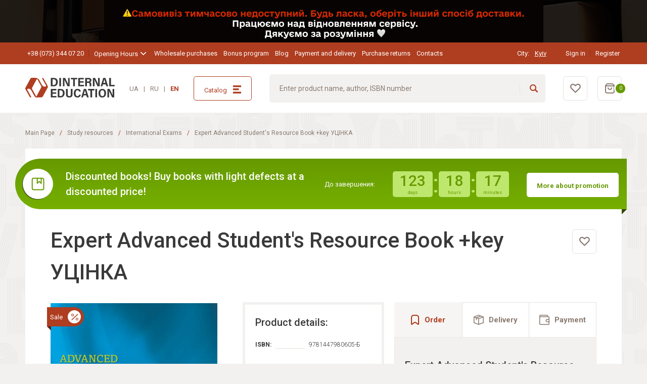

--- FILE ---
content_type: text/html; charset=utf-8
request_url: https://shop.dinternal-education.ua/en/product/expert-advanced-students-resource-book-key-ucinka/
body_size: 20089
content:
<!DOCTYPE html>
<html lang="en">
  <head><meta name="google-site-verification" content="DuuoMhGyJCO_ru9GqzVq5CMrwhtcJb8oUbaiionVEUk" /><!-- Google Tag Manager -->
<script>(function(w,d,s,l,i){w[l]=w[l]||[];w[l].push({'gtm.start':
new Date().getTime(),event:'gtm.js'});var f=d.getElementsByTagName(s)[0],
j=d.createElement(s),dl=l!='dataLayer'?'&l='+l:'';j.async=true;j.src=
'https://www.googletagmanager.com/gtm.js?id='+i+dl;f.parentNode.insertBefore(j,f);
})(window,document,'script','dataLayer','GTM-NMHV77N');</script>
<!-- End Google Tag Manager -->
    <meta charset="UTF-8">
    <meta name="viewport" content="width=device-width, initial-scale=1.0,  maximum-scale=1, user-scalable=0">
    <meta http-equiv="X-UA-Compatible" content="ie=edge">
    <meta name="theme-color" content="#EBF3FA">
    <meta name="format-detection" content="telephone=no"> <!--Base-->

    





    <title>Expert Advanced Student's Resource Book +key УЦІНКА - buy at the best price in Kyiv and Ukraine: characteristics, reviews, discounts</title>



    <meta name="description" content="Buy Expert Advanced Student's Resource Book +key УЦІНКА at a good price in the online store ❱❱ Dinternal Education ✔️ Reviews and reviews ⭐ Fast delivery throughout Ukraine.">




<link rel="canonical" href="https://shop.dinternal-education.ua/en/product/expert-advanced-students-resource-book-key-ucinka/">

<!--OpenGraph-->


<meta property="og:locale" content="en"/>


    <meta property="og:type" content="product">



    <meta property="og:title" content="Expert Advanced Student's Resource Book +key УЦІНКА - buy at the best price in Kyiv and Ukraine: characteristics, reviews, discounts">



    <meta property="og:description" content="Buy Expert Advanced Student's Resource Book +key УЦІНКА at a good price in the online store ❱❱ Dinternal Education ✔️ Reviews and reviews ⭐ Fast delivery throughout Ukraine.">


<meta property="og:site_name" content="shop.dinternal-education.ua"/>
<meta property="og:url" content="https://shop.dinternal-education.ua/en/product/expert-advanced-students-resource-book-key-ucinka/">


    <meta property="og:image" content="https://shop.dinternal-education.ua/store-uploads/products/product/2023/02/10/9781447980605.jpg">
    <meta property="og:image:secure_url" content="https://shop.dinternal-education.ua/store-uploads/products/product/2023/02/10/9781447980605.jpg">
    <meta property="og:image:alt" content="Expert Advanced Student's Resource Book +key УЦІНКА - buy at the best price in Kyiv and Ukraine: characteristics, reviews, discounts">
    <meta property="og:image:type" content="image/jpeg">
    <meta property="og:image:width" content="">
    <meta property="og:image:height" content="">


<!--Product specific (for product pages)-->

    <meta property="product:price:amount" content="299">



    <meta property="product:price:currency" content="UAH">



    <meta property="product:availability" content="out of stock">





    <meta property="product:condition" content="new">


<!--Twitter card-->

    <meta name="twitter:card" content="summary_large_image">


<meta property="twitter:domain" content="shop.dinternal-education.ua">
<meta property="twitter:url" content="https://shop.dinternal-education.ua/en/product/expert-advanced-students-resource-book-key-ucinka/">


    <meta name="twitter:title" content="Expert Advanced Student's Resource Book +key УЦІНКА - buy at the best price in Kyiv and Ukraine: characteristics, reviews, discounts">



    <meta name="twitter:description" content="Buy Expert Advanced Student's Resource Book +key УЦІНКА at a good price in the online store ❱❱ Dinternal Education ✔️ Reviews and reviews ⭐ Fast delivery throughout Ukraine.">



    <meta name="twitter:image" content="https://shop.dinternal-education.ua/store-uploads/products/product/2023/02/10/9781447980605.jpg">

    
    <script type="application/ld+json">{
    "@context": "http://schema.org",
    "@type": "BreadcrumbList",
    "itemListElement": [
        {
            "@type": "ListItem",
            "position": 1,
            "name": "Main Page",
            "item": "https://shop.dinternal-education.ua/en/"
        },
        {
            "@type": "ListItem",
            "position": 2,
            "name": "Study resources",
            "item": "https://shop.dinternal-education.ua/en/catalog/uchebnaya-literatura/"
        },
        {
            "@type": "ListItem",
            "position": 3,
            "name": "International Exams",
            "item": "https://shop.dinternal-education.ua/en/catalog/mezhdunarodnye-ekzameny/"
        },
        {
            "@type": "ListItem",
            "position": 4,
            "name": "Expert Advanced Student's Resource Book +key УЦІНКА",
            "item": "https://shop.dinternal-education.ua/en/product/expert-advanced-students-resource-book-key-ucinka/"
        }
    ]
}</script><script type="application/ld+json">{
    "@context": "http://schema.org",
    "@type": "Product",
    "description": "Підручник Expert Advanced Student&#39;s Resource Book +key з наступними ПОШКОДЖЕННЯМИ\r\n\r\nпошкодження та затертість обкладнки з обох сторін, стікери на обкладинці\r\n\r\nФото браку більш детально можна роздивитись у вкладці &quot;Читати уривок&quot;",
    "name": "Expert Advanced Student's Resource Book +key УЦІНКА",
    "image": "https://shop.dinternal-education.ua/store-uploads/products/product/2023/02/10/9781447980605.jpg",
    "sku": "9781447980605-Б",
    "offers": {
        "@type": "Offer",
        "availability": "http://schema.org/InStock",
        "price": "963",
        "priceCurrency": "UAH",
        "url": "https://shop.dinternal-education.ua/en/product/expert-advanced-students-resource-book-key-ucinka/"
    }
}</script><script type="application/ld+json">{
    "@context": "https://schema.org/",
    "@type": "ImageObject",
    "contentUrl": "https://shop.dinternal-education.ua/store-uploads/products/product/2023/02/10/9781447980605.jpg",
    "caption": "Обкладинка книги Expert Advanced Student's Resource Book +key УЦІНКА",
    "creditText": "Dinternal Education",
    "creator": {
        "@type": "Organization",
        "name": "Dinternal Education"
    },
    "copyrightNotice": "© Dinternal Education"
}</script>

    <script>window.language = "en"
      window.is_auth = "False"
      window.sitekey = "6Lf0w80bAAAAADGhpM5Igq7WX4hqtOcCs8WgZWUq"
      window.product_default_preview = "/uploads/organization/organization/2021/08/09/group-134-3.jpg"
    </script> <link type="text/css" href="/static/frontend/css/chunk-vendors.f9e1cc35.css" rel="stylesheet" />
<link type="text/css" href="/static/frontend/css/app.07272cf1.css" rel="stylesheet" /> 
    <link rel="preload" as="style" href="/static/css/style.3fac72ed6eed.css">
    <link rel="stylesheet" media="all" href="/static/css/style.3fac72ed6eed.css">
    <link rel="preload" as="font" type="font/woff" crossorigin="anonymous" href="/static/fonts/svgfont.1aef88e20943.woff2">
    <link rel="preconnect" href="https://fonts.googleapis.com">
    <link rel="preconnect" href="https://fonts.gstatic.com" crossorigin>
    <link href="https://fonts.googleapis.com/css2?family=Roboto:ital,wght@0,300;0,400;0,500;0,700;0,900;1,400&amp;display=swap" rel="stylesheet"> 
    <link rel="icon" href="/uploads/135378224.png" type="image/x-icon">
    <link rel="apple-touch-icon" href="/uploads/135378224.png">
    <link rel="preconnect" href="https://fonts.gstatic.com">
    <link href="https://fonts.googleapis.com/css2?family=Montserrat:wght@500&amp;display=swap" rel="preload" as="style">
    <link href="https://fonts.googleapis.com/css2?family=Montserrat:wght@500&amp;display=swap" rel="stylesheet"><meta name="facebook-domain-verification" content="pg3cocg0f65nsq9wxhpm16u4b3ekpm" /><meta name="facebook-domain-verification" content="go31kjlcohshzsh2pwl3cgyuqal950" /><!-- Facebook Pixel Code -->
<script>
!function(f,b,e,v,n,t,s)
{if(f.fbq)return;n=f.fbq=function(){n.callMethod?
n.callMethod.apply(n,arguments):n.queue.push(arguments)};
if(!f._fbq)f._fbq=n;n.push=n;n.loaded=!0;n.version='2.0';
n.queue=[];t=b.createElement(e);t.async=!0;
t.src=v;s=b.getElementsByTagName(e)[0];
s.parentNode.insertBefore(t,s)}(window, document,'script',
'https://connect.facebook.net/en_US/fbevents.js');
fbq('init', '976893846186624');
fbq('track', 'PageView');
</script>
<noscript><img height="1" width="1" style="display:none"
src="https://www.facebook.com/tr?id=976893846186624&ev=PageView&noscript=1"
/></noscript>
<!-- End Facebook Pixel Code --><!-- Google tag (gtag.js) -->
<script async src="https://www.googletagmanager.com/gtag/js?id=G-95VVQ2KQ8E"></script>
<script>
  window.dataLayer = window.dataLayer || [];
  function gtag(){dataLayer.push(arguments);}
  gtag('js', new Date());

  gtag('config', 'G-95VVQ2KQ8E');
</script> <link rel="alternate" href="https://shop.dinternal-education.ua/product/expert-advanced-students-resource-book-key-ucinka/" hreflang="uk-UA">  <link rel="alternate" href="https://shop.dinternal-education.ua/ru/product/expert-advanced-students-resource-book-key-ucinka/" hreflang="ru-UA">  <link rel="alternate" href="https://shop.dinternal-education.ua/en/product/expert-advanced-students-resource-book-key-ucinka/" hreflang="en-UA"> 
    <script async defer src="https://uptime.xfile.pro/tracker.js" data-website-id="cmgqx6jwu001hyfam6c5tsq70"></script>
  </head>
  <body id="body">
    

    <script>
  window.fbAsyncInit = function() {
    FB.init({
      appId      : '512551289833958',
      cookie     : true,
      xfbml      : true,
      version    : 'v11.0'
    });
      
    FB.AppEvents.logPageView();   
      
  };

  (function(d, s, id){
     var js, fjs = d.getElementsByTagName(s)[0];
     if (d.getElementById(id)) {return;}
     js = d.createElement(s); js.id = id;
     js.src = "https://connect.facebook.net/en_US/sdk.js";
     fjs.parentNode.insertBefore(js, fjs);
   }(document, 'script', 'facebook-jssdk'));
</script>
    <div id="app">
      <div class="content-wrapper">   
        <div class="top-info-wrapper">
          <div class="top-info-wrapper__content"> 
            <picture class="display_flex u-display u-display--hidden-md">
              <source srcset="/uploads/__sized__/organization/banners/2026/01/13/frame-205_P3ho0Na-crop_webp-c0-5__0-5-770x84-70.webp" type="image/webp"><img class="top-info position position--relative" src="/uploads/__sized__/organization/banners/2026/01/13/frame-205_P3ho0Na-crop_webp-c0-5__0-5-770x84-70.webp"/>
            </picture>  
            <picture class="display_flex u-display u-display--hidden u-display--block-md u-display--hidden-xl">
              <source srcset="/uploads/__sized__/organization/banners/2026/01/13/frame-204_KgIagvE-crop_webp-c0-5__0-5-1200x84-70.webp" type="image/webp"><img class="top-info position position--relative" src="/uploads/__sized__/organization/banners/2026/01/13/frame-204_KgIagvE-crop_webp-c0-5__0-5-1200x84-70.webp"/>
            </picture>  
            <picture class="display_flex u-display u-display--hidden u-display--block-xl">
              <source srcset="/uploads/__sized__/organization/banners/2026/01/13/frame-206_aoxgW0B-crop_webp-c0-5__0-5-1920x84-70.webp" type="image/webp"><img class="top-info position position--relative" src="/uploads/__sized__/organization/banners/2026/01/13/frame-206_aoxgW0B-crop_webp-c0-5__0-5-1920x84-70.webp"/>
            </picture> 
          </div>
        </div> 
        <div class="header header--top u-display u-display--hidden u-display--block-xl">
          <div class="container container--common">
            <div class="g-row g-row--justify_between g-row--align_center g-row--space_2sm-xxl">
              <div class="g-cell g-cols g-cols--3-xxl">
                <div class="g-row g-row--align_center"> <a class="line-title line-title--accent-1 de-link de-link--color_white de-link--size_2xs" href="tel:+38(073)3440720">+38 (073) 344 07 20</a> 
                  <div class="line-title line-title--accent-1">
                    <ui-hovered :active="false" #default="{ activeHover, over, leave }">
                      <div class="i-dropdown" @mouseover="over" @mouseleave="leave">
                        <div class="i-dropdown__heading">
                          <div class="i-dropdown__text"><span class="de-text de-text--color_white de-text--size_2xs">Opening Hours</span>
                          </div>
                          <div class="i-dropdown__icon" :class="{ 'is-active': activeHover }"><i class="de-icon de-icon--type_chevron-down"></i>
                          </div>
                        </div>
                        <div class="i-dropdown__content i-dropdown__content--size_sm" :class="{ 'is-active': activeHover }">
                          <div class="de-text de-text--color_dark de-text--size_2xs de-text--height_sm">Monday to Friday: 10.00 - 5.00  <br> Saturday: 10.00 – 4.00 <br>
Sunday: closed
                          </div>
                        </div>
                      </div>
                    </ui-hovered>
                  </div>
                </div>
              </div>
              <div class="g-cell g-cols g-cols--6 g-cols--auto-xl">
                <div class="g-row g-row--space_sm-xxl"> 
                  <div class="g-cell"><a class="de-link de-link--color_white de-link--size_2xs de-link--height_sm display_block" href="/en/wholesale/">Wholesale purchases</a>
                  </div>  
                  <div class="g-cell"><a class="de-link de-link--color_white de-link--size_2xs de-link--height_sm display_block" href="/en/bonus/">Bonus program</a>
                  </div>  
                  <div class="g-cell"><a class="de-link de-link--color_white de-link--size_2xs de-link--height_sm display_block" href="/en/article/list/all/">Blog</a>
                  </div>  
                  <div class="g-cell"><a class="de-link de-link--color_white de-link--size_2xs de-link--height_sm display_block" href="/en/delivery-pay/">Payment and delivery</a>
                  </div>  
                  <div class="g-cell"><a class="de-link de-link--color_white de-link--size_2xs de-link--height_sm display_block" href="/en/page/obmen-i-vozvrat/">Purchase returns</a>
                  </div>  
                  <div class="g-cell"><a class="de-link de-link--color_white de-link--size_2xs de-link--height_sm display_block" href="/en/contact/">Contacts</a>
                  </div> 
                </div>
              </div>
              <div class="g-cell g-cols g-cols--narrow">
                <div class="g-row g-row--align_center">
                  <div class="g-cell ma ma--right_lg-custom">
                    <div class="g-row g-row--align_center g-row--space_xs">
                      <div class="g-cell">
                        <p class="de-text de-text--color_white de-text--size_2xs de-text--height_xs">City:&nbsp;
                        </p>
                      </div>
                      <div class="g-cell">
                        <set-location :location="{&#39;description&#39;: &#39;Kyiv&#39;, &#39;id&#39;: 2316}" main-page="/en/"></set-location>
                      </div>
                    </div>
                  </div>
                  <div class="g-cell"> 
                    <div class="g-row">
                      <modal-handler component-name="auth-form" modal-class="modal modal--size_sm modal--container modal--padding_sm" :object-item="{privacy: '/en/page/politika-konfidencialnosti/', rules: '/en/page/pravila-sajta/', google: '/login/google-oauth2/', redirectLink:'/en/cabinet/settings', facebook: '/login/facebook/'}">
                        <template #default="{ handler }">
                          <button class="line-title line-title--accent-1 de-link de-link--color_white de-link--size_2xs" @click="handler">Sign in
                          </button>
                        </template>
                      </modal-handler>
                      <modal-handler component-name="registration-form" modal-class="modal modal--size_sm modal--container modal--padding_sm" :object-item="{privacy: '/en/page/politika-konfidencialnosti/', rules: '/en/page/pravila-sajta/', google: '/login/google-oauth2/', facebook: '/login/facebook/', redirectLink:'/en/cabinet/settings'}">
                        <template #default="{ handler }">
                          <button class="line-title line-title--accent-1 de-link de-link--color_white de-link--size_2xs" @click="handler">Register
                          </button>
                        </template>
                      </modal-handler>
                    </div>
                  </div>
                </div>
              </div>
            </div>
          </div>
        </div>
        <div class="header header--main js-fixed-header">
          <div class="container container--common">
            <div class="g-row g-row--justify_between g-row--align_center g-row--space_md-xl">
              <div class="g-cell">
                <div class="g-row g-row--align_center">
                  <div class="g-cell g-cols g-cols--narrow u-display u-display--hidden-xl">
                    <button class="de-icon de-icon--color_secondary de-icon--type_burger de-icon--size_sm js-toggler"><span></span><span></span><span></span>
                    </button>
                  </div>
                  <div class="g-cell g-cols g-cols--auto">  <a href="/en/"><img class="header__logo" src="/uploads/%D0%A1%D0%BB%D0%BE%D0%B9_x0020_1.svg" alt="shop.dinternal-education.ua" title=""/></a> 
                  </div>
                </div>
              </div>
              <div class="g-cell u-display u-display--hidden u-display--block-xl">
                <language-list></language-list>
              </div>
              <div class="g-cell u-display u-display--hidden u-display--block-xl">
                <button class="de-button de-button--rounded_sm de-button--appearance_border-accent-1 de-button--space_sm de-button--width_full js-catalog-button">
                  <div class="g-row g-row--align_center g-row--justify_between">
                    <div class="g-cell">
                      <p class="de-text de-text--color_accent-1 de-text--size_2xs">Catalog
                      </p>
                    </div>
                    <div class="g-cell">
                      <div class="de-icon de-icon--type_catalog-burger de-icon--color_accent-1 de-icon--size_sm">
                      </div>
                    </div>
                  </div>
                </button>
              </div>
              <div class="g-cell g-cols g-cols--auto u-display u-display--hidden u-display--block-xl">
                <header-search :object-item="{orderLink:'/en/order/'}" link="/en/search/"></header-search>
              </div>
              <div class="g-cell">
                <div class="g-row g-row--space_sm g-row--space_sm-xl">
                  <div class="g-cell favourite-btn">
                    <favorite-button :amount="0" link="/en/favorite/list/"></favorite-button>
                  </div>
                  <div class="g-cell">
                    <cart-button :amount="0" :total="0" :object-item="{orderLink:'/en/order/'}"></cart-button>
                  </div>
                </div>
              </div>
            </div>
          </div>
        </div>
<div class="sidebar js-sidebar">
  <div class="sidebar__wrapper">
    <div class="header header--main position position--relative g-row g-row--align_center">
      <div class="g-cell">
        <button class="de-icon de-icon--type_close de-icon--color_secondary de-icon--size_sm js-close">
        </button>
      </div><img class="sidebar__logo" src="/static/img/logo.10c2a28d57b4.png" alt="Dinternal Education" title=""/>
    </div>
    <div class="sidebar__content">
      <div class="g-row g-row--justify_between ma ma--bottom_sm">
        <div class="g-cell">
          <div class="g-row g-row--align_center g-row--space_xs">
            <div class="g-cell">
              <p class="de-text de-text--color_white de-text--size_2xs">City:
              </p>
            </div>
            <div class="g-cell">
              <set-location :location="{&#39;description&#39;: &#39;Kyiv&#39;, &#39;id&#39;: 2316}" main-page="/en/"></set-location>
            </div>
          </div>
        </div>
        <div class="g-cell"> 
          <div class="g-row">
            <modal-handler component-name="auth-form" modal-class="modal modal--size_sm modal--container modal--padding_sm" :object-item="{privacy: '/en/page/politika-konfidencialnosti/', rules: '/en/page/pravila-sajta/', google: '/login/google-oauth2/', facebook: '/login/facebook/', redirectLink:'/en/cabinet/settings'}">
              <template #default="{ handler }">
                <button class="line-title line-title--accent-1 de-text de-text--color_white de-text--size_2xs" @click="handler">Sign in
                </button>
              </template>
            </modal-handler>
            <modal-handler component-name="registration-form" modal-class="modal modal--size_sm modal--container modal--padding_sm" :object-item="{privacy: '/en/page/politika-konfidencialnosti/', rules: '/en/page/pravila-sajta/', google: '/login/google-oauth2/', facebook: '/login/facebook/',redirectLink:'/en/cabinet/settings'}">
              <template #default="{ handler }">
                <button class="line-title line-title--accent-1 de-text de-text--color_white de-text--size_2xs" @click="handler">Register
                </button>
              </template>
            </modal-handler>
          </div> 
        </div>
      </div>
      <header-search class="ma--bottom_sm" :object-item="{orderLink:'/en/order/'}" link="/en/search/"></header-search>
      <ui-dropdown #default="{ active, click }">
        <div>
          <div class="menu">
            <button class="menu__button ma ma--bottom_sm" @click="click">
              <div class="g-row g-row--justify_between g-row--align_center">
                <div class="g-cell">
                  <p class="de-text de-text--color_accent-1 de-text--size_2xs">Catalog
                  </p>
                </div>
                <div class="g-cell"><i class="de-icon de-icon--type_catalog-burger de-icon--color_accent-1 de-icon--size_sm"></i>
                </div>
              </div>
            </button>
          </div>
          <div class="inner-sidebar" :class="{ 'is-active': active }">
            <div class="inner-sidebar__wrapper">
              <div class="de-card de-card--rounded_sm de-card--border_secondary de-card--space_sm">
                <div class="g-row g-row--align_center g-row--justify_between ma ma--bottom_sm">
                  <div class="g-cell">
                    <p class="de-text de-text--color_accent-1 de-text--size_2sm">Catalog
                    </p>
                  </div>
                  <div class="g-cell">
                    <button class="de-icon de-icon--type_close de-icon--color_accent-1 de-icon--size_sm" @click="click">
                    </button>
                  </div>
                </div> 
                <ui-dropdown #default="{ active, click }">
                  <div>
                    <div class="menu__item menu__item--arrow menu__item--bottom-border" @click="click">
                      <div class="g-row g-row--align_center">
                        <div class="g-cell"><a class="de-text de-text--size_3xs de-link de-link--color_main" href="/en/catalog/uchebnaya-literatura/">Study resources</a>
                        </div>
                      </div>
                    </div>
                    <div class="inner-sidebar" :class="{ 'is-active': active }">
                      <div class="inner-sidebar__wrapper">
                        <div class="de-card de-card--rounded_sm de-card--border_secondary de-card--space_sm">
                          <div class="g-row ma ma--bottom_sm">
                            <div class="g-cell">
                              <button class="de-icon de-icon--type_arrow-left de-icon--color_accent-1 de-icon--size_sm" @click="click">
                              </button>
                            </div>
                            <div class="g-cell">
                              <button class="de-text de-text--size_3xs" @click="click">Study resources
                              </button>
                            </div>
                          </div> <a class="menu__item menu__item--variant_1 de-text de-text--size_3xs de-link de-link--color_main" href="/en/catalog/doshkolniki/"><span class="g-row g-row--align_center"><span class="g-cell">
                          <p class="de-text de-text--size_3xs">Pre-school
                          </p></span></span></a>  <a class="menu__item menu__item--variant_1 de-text de-text--size_3xs de-link de-link--color_main" href="/en/catalog/pidgotovka-do-shkoli/"><span class="g-row g-row--align_center"><span class="g-cell">
                          <p class="de-text de-text--size_3xs">Preparation for school
                          </p></span></span></a>  <a class="menu__item menu__item--variant_1 de-text de-text--size_3xs de-link de-link--color_main" href="/en/catalog/nachalnaya-shkola/"><span class="g-row g-row--align_center"><span class="g-cell">
                          <p class="de-text de-text--size_3xs">Primary
                          </p></span></span></a>  <a class="menu__item menu__item--variant_1 de-text de-text--size_3xs de-link de-link--color_main" href="/en/catalog/srednyaya-shkola/"><span class="g-row g-row--align_center"><span class="g-cell">
                          <p class="de-text de-text--size_3xs">Lower-secondary
                          </p></span></span></a>  <a class="menu__item menu__item--variant_1 de-text de-text--size_3xs de-link de-link--color_main" href="/en/catalog/starshaya-shkola/"><span class="g-row g-row--align_center"><span class="g-cell">
                          <p class="de-text de-text--size_3xs">Upper-secondary
                          </p></span></span></a>  <a class="menu__item menu__item--variant_1 de-text de-text--size_3xs de-link de-link--color_main" href="/en/catalog/uchebniki-dlya-vzroslyh/"><span class="g-row g-row--align_center"><span class="g-cell">
                          <p class="de-text de-text--size_3xs">General English
                          </p></span></span></a>  <a class="menu__item menu__item--variant_1 de-text de-text--size_3xs de-link de-link--color_main" href="/en/catalog/biznes-anglijskij/"><span class="g-row g-row--align_center"><span class="g-cell">
                          <p class="de-text de-text--size_3xs">Business English
                          </p></span></span></a>  <a class="menu__item menu__item--variant_1 de-text de-text--size_3xs de-link de-link--color_main" href="/en/catalog/mezhdunarodnye-ekzameny/"><span class="g-row g-row--align_center"><span class="g-cell">
                          <p class="de-text de-text--size_3xs">International Exams
                          </p></span></span></a>  <a class="menu__item menu__item--variant_1 de-text de-text--size_3xs de-link de-link--color_main" href="/en/catalog/leksika-i-grammatika/"><span class="g-row g-row--align_center"><span class="g-cell">
                          <p class="de-text de-text--size_3xs">Grammar and Vocabulary
                          </p></span></span></a>  <a class="menu__item menu__item--variant_1 de-text de-text--size_3xs de-link de-link--color_main" href="/en/catalog/resursy-dlya-uchitelej/"><span class="g-row g-row--align_center"><span class="g-cell">
                          <p class="de-text de-text--size_3xs">Teachers&#39; resources
                          </p></span></span></a>  <a class="menu__item menu__item--variant_1 de-text de-text--size_3xs de-link de-link--color_main" href="/en/catalog/slovari/"><span class="g-row g-row--align_center"><span class="g-cell">
                          <p class="de-text de-text--size_3xs">Dictionaries
                          </p></span></span></a>  <a class="menu__item menu__item--variant_1 de-text de-text--size_3xs de-link de-link--color_main" href="/en/catalog/adaptirovannaya-literatura/"><span class="g-row g-row--align_center"><span class="g-cell">
                          <p class="de-text de-text--size_3xs">Graded readers
                          </p></span></span></a>  <a class="menu__item menu__item--variant_1 de-text de-text--size_3xs de-link de-link--color_main" href="/en/catalog/dinternal-education-publishing/"><span class="g-row g-row--align_center"><span class="g-cell">
                          <p class="de-text de-text--size_3xs">Dinternal Education Publishing
                          </p></span></span></a>  <a class="menu__item menu__item--variant_1 de-text de-text--size_3xs de-link de-link--color_main" href="/en/catalog/digital-resources/"><span class="g-row g-row--align_center"><span class="g-cell">
                          <p class="de-text de-text--size_3xs">Digital resources
                          </p></span></span></a>  <a class="menu__item menu__item--variant_1 de-text de-text--size_3xs de-link de-link--color_main" href="/en/catalog/francuzka-mova/"><span class="g-row g-row--align_center"><span class="g-cell">
                          <p class="de-text de-text--size_3xs">French language
                          </p></span> <span class="g-cell"><img class="i-icon" src="/uploads/%D0%B7%D0%B0%D0%B2%D0%B0%D0%BD%D1%82%D0%B0%D0%B6%D0%B5%D0%BD%D0%BD%D1%8F.png"/></span> </span></a>  <a class="menu__item menu__item--variant_1 de-text de-text--size_3xs de-link de-link--color_main" href="/en/catalog/german/"><span class="g-row g-row--align_center"><span class="g-cell">
                          <p class="de-text de-text--size_3xs">German
                          </p></span> <span class="g-cell"><img class="i-icon" src="/uploads/5315745.png"/></span> </span></a>  <a class="menu__item menu__item--variant_1 de-text de-text--size_3xs de-link de-link--color_main" href="/en/catalog/kartochki/"><span class="g-row g-row--align_center"><span class="g-cell">
                          <p class="de-text de-text--size_3xs">Flashcards
                          </p></span></span></a>  <a class="menu__item menu__item--variant_1 de-text de-text--size_3xs de-link de-link--color_main" href="/en/catalog/akademichni-kursi/"><span class="g-row g-row--align_center"><span class="g-cell">
                          <p class="de-text de-text--size_3xs">Academic skills
                          </p></span></span></a>  <a class="menu__item menu__item--variant_1 de-text de-text--size_3xs de-link de-link--color_main" href="/en/catalog/garage-sale/"><span class="g-row g-row--align_center"><span class="g-cell">
                          <p class="de-text de-text--size_3xs">Garage Sale
                          </p></span></span></a> 
                        </div>
                      </div>
                    </div>
                  </div>
                </ui-dropdown>  
                <ui-dropdown #default="{ active, click }">
                  <div>
                    <div class="menu__item menu__item--arrow menu__item--bottom-border" @click="click">
                      <div class="g-row g-row--align_center">
                        <div class="g-cell"><a class="de-text de-text--size_3xs de-link de-link--color_main" href="/en/catalog/hudozhestvennaya-literatura/">Fiction</a>
                        </div>
                      </div>
                    </div>
                    <div class="inner-sidebar" :class="{ 'is-active': active }">
                      <div class="inner-sidebar__wrapper">
                        <div class="de-card de-card--rounded_sm de-card--border_secondary de-card--space_sm">
                          <div class="g-row ma ma--bottom_sm">
                            <div class="g-cell">
                              <button class="de-icon de-icon--type_arrow-left de-icon--color_accent-1 de-icon--size_sm" @click="click">
                              </button>
                            </div>
                            <div class="g-cell">
                              <button class="de-text de-text--size_3xs" @click="click">Fiction
                              </button>
                            </div>
                          </div> <a class="menu__item menu__item--variant_1 de-text de-text--size_3xs de-link de-link--color_main" href="/en/catalog/knigi-ukrayinskoyu-movoyu/"><span class="g-row g-row--align_center"><span class="g-cell">
                          <p class="de-text de-text--size_3xs">Books in Ukrainian 🇺🇦
                          </p></span></span></a>  <a class="menu__item menu__item--variant_1 de-text de-text--size_3xs de-link de-link--color_main" href="/en/catalog/klassika/"><span class="g-row g-row--align_center"><span class="g-cell">
                          <p class="de-text de-text--size_3xs">Classics
                          </p></span></span></a>  <a class="menu__item menu__item--variant_1 de-text de-text--size_3xs de-link de-link--color_main" href="/en/catalog/sovremennaya-literatura/"><span class="g-row g-row--align_center"><span class="g-cell">
                          <p class="de-text de-text--size_3xs">Contemporary fiction
                          </p></span></span></a>  <a class="menu__item menu__item--variant_1 de-text de-text--size_3xs de-link de-link--color_main" href="/en/catalog/young-adults/"><span class="g-row g-row--align_center"><span class="g-cell">
                          <p class="de-text de-text--size_3xs">Young adult
                          </p></span></span></a>  <a class="menu__item menu__item--variant_1 de-text de-text--size_3xs de-link de-link--color_main" href="/en/catalog/bestsellery/"><span class="g-row g-row--align_center"><span class="g-cell">
                          <p class="de-text de-text--size_3xs">Bestsellers
                          </p></span></span></a>  <a class="menu__item menu__item--variant_1 de-text de-text--size_3xs de-link de-link--color_main" href="/en/catalog/podarochnye-knigi/"><span class="g-row g-row--align_center"><span class="g-cell">
                          <p class="de-text de-text--size_3xs">Gift Ideas
                          </p></span></span></a>  <a class="menu__item menu__item--variant_1 de-text de-text--size_3xs de-link de-link--color_main" href="/en/catalog/detektivi-ta-trileri/"><span class="g-row g-row--align_center"><span class="g-cell">
                          <p class="de-text de-text--size_3xs">Detectives and thrillers
                          </p></span></span></a>  <a class="menu__item menu__item--variant_1 de-text de-text--size_3xs de-link de-link--color_main" href="/en/catalog/romantichna-proza/"><span class="g-row g-row--align_center"><span class="g-cell">
                          <p class="de-text de-text--size_3xs">Romantic prose
                          </p></span></span></a>  <a class="menu__item menu__item--variant_1 de-text de-text--size_3xs de-link de-link--color_main" href="/en/catalog/kinoromani-ta-ekranizovani-knigi/"><span class="g-row g-row--align_center"><span class="g-cell">
                          <p class="de-text de-text--size_3xs">Film novels and adapted books
                          </p></span></span></a>  <a class="menu__item menu__item--variant_1 de-text de-text--size_3xs de-link de-link--color_main" href="/en/catalog/opovidannya-ta-korotki-istoriyi/"><span class="g-row g-row--align_center"><span class="g-cell">
                          <p class="de-text de-text--size_3xs">Short stories
                          </p></span></span></a>  <a class="menu__item menu__item--variant_1 de-text de-text--size_3xs de-link de-link--color_main" href="/en/catalog/fentezi-ta-fantastika/"><span class="g-row g-row--align_center"><span class="g-cell">
                          <p class="de-text de-text--size_3xs">Fantasy and Sci-fi
                          </p></span></span></a>  <a class="menu__item menu__item--variant_1 de-text de-text--size_3xs de-link de-link--color_main" href="/en/catalog/komiksi-ta-grafichni-noveli/"><span class="g-row g-row--align_center"><span class="g-cell">
                          <p class="de-text de-text--size_3xs">Comics and graphic novels
                          </p></span></span></a> 
                        </div>
                      </div>
                    </div>
                  </div>
                </ui-dropdown>  
                <ui-dropdown #default="{ active, click }">
                  <div>
                    <div class="menu__item menu__item--arrow menu__item--bottom-border" @click="click">
                      <div class="g-row g-row--align_center">
                        <div class="g-cell"><a class="de-text de-text--size_3xs de-link de-link--color_main" href="/en/catalog/non-fikshn/">Non-fiction</a>
                        </div>
                      </div>
                    </div>
                    <div class="inner-sidebar" :class="{ 'is-active': active }">
                      <div class="inner-sidebar__wrapper">
                        <div class="de-card de-card--rounded_sm de-card--border_secondary de-card--space_sm">
                          <div class="g-row ma ma--bottom_sm">
                            <div class="g-cell">
                              <button class="de-icon de-icon--type_arrow-left de-icon--color_accent-1 de-icon--size_sm" @click="click">
                              </button>
                            </div>
                            <div class="g-cell">
                              <button class="de-text de-text--size_3xs" @click="click">Non-fiction
                              </button>
                            </div>
                          </div> <a class="menu__item menu__item--variant_1 de-text de-text--size_3xs de-link de-link--color_main" href="/en/catalog/arhitektura-i-dizajn/"><span class="g-row g-row--align_center"><span class="g-cell">
                          <p class="de-text de-text--size_3xs">Architecture &amp; Design
                          </p></span></span></a>  <a class="menu__item menu__item--variant_1 de-text de-text--size_3xs de-link de-link--color_main" href="/en/catalog/biznes-i-politika/"><span class="g-row g-row--align_center"><span class="g-cell">
                          <p class="de-text de-text--size_3xs">Business &amp; Politics
                          </p></span></span></a>  <a class="menu__item menu__item--variant_1 de-text de-text--size_3xs de-link de-link--color_main" href="/en/catalog/biografiya/"><span class="g-row g-row--align_center"><span class="g-cell">
                          <p class="de-text de-text--size_3xs">Biography &amp; True stories
                          </p></span></span></a>  <a class="menu__item menu__item--variant_1 de-text de-text--size_3xs de-link de-link--color_main" href="/en/catalog/zdorove-i-fitnes/"><span class="g-row g-row--align_center"><span class="g-cell">
                          <p class="de-text de-text--size_3xs">Health &amp; Lifestyle
                          </p></span></span></a>  <a class="menu__item menu__item--variant_1 de-text de-text--size_3xs de-link de-link--color_main" href="/en/catalog/iskusstvo/"><span class="g-row g-row--align_center"><span class="g-cell">
                          <p class="de-text de-text--size_3xs">Art
                          </p></span></span></a>  <a class="menu__item menu__item--variant_1 de-text de-text--size_3xs de-link de-link--color_main" href="/en/catalog/istoriya/"><span class="g-row g-row--align_center"><span class="g-cell">
                          <p class="de-text de-text--size_3xs">History
                          </p></span></span></a>  <a class="menu__item menu__item--variant_1 de-text de-text--size_3xs de-link de-link--color_main" href="/en/catalog/kulinariya/"><span class="g-row g-row--align_center"><span class="g-cell">
                          <p class="de-text de-text--size_3xs">Cooking
                          </p></span></span></a>  <a class="menu__item menu__item--variant_1 de-text de-text--size_3xs de-link de-link--color_main" href="/en/catalog/moda-i-stil/"><span class="g-row g-row--align_center"><span class="g-cell">
                          <p class="de-text de-text--size_3xs">Fashion
                          </p></span></span></a>  <a class="menu__item menu__item--variant_1 de-text de-text--size_3xs de-link de-link--color_main" href="/en/catalog/religiya-i-filosofiya/"><span class="g-row g-row--align_center"><span class="g-cell">
                          <p class="de-text de-text--size_3xs">Religion &amp; Philosophy
                          </p></span></span></a>  <a class="menu__item menu__item--variant_1 de-text de-text--size_3xs de-link de-link--color_main" href="/en/catalog/samorazvitie/"><span class="g-row g-row--align_center"><span class="g-cell">
                          <p class="de-text de-text--size_3xs">Self-help
                          </p></span></span></a>  <a class="menu__item menu__item--variant_1 de-text de-text--size_3xs de-link de-link--color_main" href="/en/catalog/sociologiya-i-psihologiya/"><span class="g-row g-row--align_center"><span class="g-cell">
                          <p class="de-text de-text--size_3xs">Sociology &amp; Psychology
                          </p></span></span></a>  <a class="menu__item menu__item--variant_1 de-text de-text--size_3xs de-link de-link--color_main" href="/en/catalog/teatr-kino-fotografiya/"><span class="g-row g-row--align_center"><span class="g-cell">
                          <p class="de-text de-text--size_3xs">Theatre, Movie &amp; Photoghraphy
                          </p></span></span></a>  <a class="menu__item menu__item--variant_1 de-text de-text--size_3xs de-link de-link--color_main" href="/en/catalog/hobbi/"><span class="g-row g-row--align_center"><span class="g-cell">
                          <p class="de-text de-text--size_3xs">Hobbies
                          </p></span></span></a>  <a class="menu__item menu__item--variant_1 de-text de-text--size_3xs de-link de-link--color_main" href="/en/catalog/enciklopedii/"><span class="g-row g-row--align_center"><span class="g-cell">
                          <p class="de-text de-text--size_3xs">Encyclopedias
                          </p></span></span></a>  <a class="menu__item menu__item--variant_1 de-text de-text--size_3xs de-link de-link--color_main" href="/en/catalog/knigi-pro-rozvitok-navichok/"><span class="g-row g-row--align_center"><span class="g-cell">
                          <p class="de-text de-text--size_3xs">Книги о развитии навыков
                          </p></span></span></a> 
                        </div>
                      </div>
                    </div>
                  </div>
                </ui-dropdown>  
                <ui-dropdown #default="{ active, click }">
                  <div>
                    <div class="menu__item menu__item--arrow menu__item--bottom-border" @click="click">
                      <div class="g-row g-row--align_center">
                        <div class="g-cell"><a class="de-text de-text--size_3xs de-link de-link--color_main" href="/en/catalog/dlya-detej/">Children&#39;s</a>
                        </div>
                      </div>
                    </div>
                    <div class="inner-sidebar" :class="{ 'is-active': active }">
                      <div class="inner-sidebar__wrapper">
                        <div class="de-card de-card--rounded_sm de-card--border_secondary de-card--space_sm">
                          <div class="g-row ma ma--bottom_sm">
                            <div class="g-cell">
                              <button class="de-icon de-icon--type_arrow-left de-icon--color_accent-1 de-icon--size_sm" @click="click">
                              </button>
                            </div>
                            <div class="g-cell">
                              <button class="de-text de-text--size_3xs" @click="click">Children&#39;s
                              </button>
                            </div>
                          </div> <a class="menu__item menu__item--variant_1 de-text de-text--size_3xs de-link de-link--color_main" href="/en/catalog/knigi-dlya-chteniya/"><span class="g-row g-row--align_center"><span class="g-cell">
                          <p class="de-text de-text--size_3xs">Story Books
                          </p></span></span></a>  <a class="menu__item menu__item--variant_1 de-text de-text--size_3xs de-link de-link--color_main" href="/en/catalog/poznavatelnye-knigi/"><span class="g-row g-row--align_center"><span class="g-cell">
                          <p class="de-text de-text--size_3xs">Children&#39;s Encyclopedias
                          </p></span></span></a>  <a class="menu__item menu__item--variant_1 de-text de-text--size_3xs de-link de-link--color_main" href="/en/catalog/dosug-i-tvorchestvo/"><span class="g-row g-row--align_center"><span class="g-cell">
                          <p class="de-text de-text--size_3xs">Arts &amp; Crafts
                          </p></span></span></a>  <a class="menu__item menu__item--variant_1 de-text de-text--size_3xs de-link de-link--color_main" href="/en/catalog/pop-culture/"><span class="g-row g-row--align_center"><span class="g-cell">
                          <p class="de-text de-text--size_3xs">Pop Culture
                          </p></span></span></a>  <a class="menu__item menu__item--variant_1 de-text de-text--size_3xs de-link de-link--color_main" href="/en/catalog/rannee-razvitie/"><span class="g-row g-row--align_center"><span class="g-cell">
                          <p class="de-text de-text--size_3xs">Early Years
                          </p></span></span></a>  <a class="menu__item menu__item--variant_1 de-text de-text--size_3xs de-link de-link--color_main" href="/en/catalog/knigi-s-naklejkami/"><span class="g-row g-row--align_center"><span class="g-cell">
                          <p class="de-text de-text--size_3xs">Sticker &amp; Activity books
                          </p></span></span></a>  <a class="menu__item menu__item--variant_1 de-text de-text--size_3xs de-link de-link--color_main" href="/en/catalog/rizdvo/"><span class="g-row g-row--align_center"><span class="g-cell">
                          <p class="de-text de-text--size_3xs">Christmas
                          </p></span> <span class="g-cell"><img class="i-icon" src="/uploads/omela.svg"/></span> </span></a>  <a class="menu__item menu__item--variant_1 de-text de-text--size_3xs de-link de-link--color_main" href="/en/catalog/detektivi-dlya-ditej/"><span class="g-row g-row--align_center"><span class="g-cell">
                          <p class="de-text de-text--size_3xs">Detectives for children
                          </p></span></span></a>  <a class="menu__item menu__item--variant_1 de-text de-text--size_3xs de-link de-link--color_main" href="/en/catalog/fantastika-i-fentezi-dlya-ditej/"><span class="g-row g-row--align_center"><span class="g-cell">
                          <p class="de-text de-text--size_3xs">Sci-fi and fantasy for children
                          </p></span></span></a>  <a class="menu__item menu__item--variant_1 de-text de-text--size_3xs de-link de-link--color_main" href="/en/catalog/knigi-pro-religiyi-dlya-ditej/"><span class="g-row g-row--align_center"><span class="g-cell">
                          <p class="de-text de-text--size_3xs">Books about religions for children
                          </p></span></span></a>  <a class="menu__item menu__item--variant_1 de-text de-text--size_3xs de-link de-link--color_main" href="/en/catalog/knigi-dlya-ditej-pro-sport/"><span class="g-row g-row--align_center"><span class="g-cell">
                          <p class="de-text de-text--size_3xs">Books for children about sports
                          </p></span></span></a>  <a class="menu__item menu__item--variant_1 de-text de-text--size_3xs de-link de-link--color_main" href="/en/catalog/opovidannya-ta-povisti-pro-tvarin-dlya-ditej/"><span class="g-row g-row--align_center"><span class="g-cell">
                          <p class="de-text de-text--size_3xs">Stories and tales about animals for children
                          </p></span></span></a>  <a class="menu__item menu__item--variant_1 de-text de-text--size_3xs de-link de-link--color_main" href="/en/catalog/knigi-z-istoriyi-dlya-ditej/"><span class="g-row g-row--align_center"><span class="g-cell">
                          <p class="de-text de-text--size_3xs">History books for children
                          </p></span></span></a>  <a class="menu__item menu__item--variant_1 de-text de-text--size_3xs de-link de-link--color_main" href="/en/catalog/dityachi-kazki-i-mifi/"><span class="g-row g-row--align_center"><span class="g-cell">
                          <p class="de-text de-text--size_3xs">Children&#39;s fairy tales and myths
                          </p></span></span></a>  <a class="menu__item menu__item--variant_1 de-text de-text--size_3xs de-link de-link--color_main" href="/en/catalog/dityachi-knigi-pro-kompyuteri-ta-tehnologiyi/"><span class="g-row g-row--align_center"><span class="g-cell">
                          <p class="de-text de-text--size_3xs">Children&#39;s books about computers and technology
                          </p></span></span></a>  <a class="menu__item menu__item--variant_1 de-text de-text--size_3xs de-link de-link--color_main" href="/en/catalog/dityachi-komiksi-ta-grafichni-noveli/"><span class="g-row g-row--align_center"><span class="g-cell">
                          <p class="de-text de-text--size_3xs">Children&#39;s comics and graphic novels
                          </p></span></span></a>  <a class="menu__item menu__item--variant_1 de-text de-text--size_3xs de-link de-link--color_main" href="/en/catalog/klasika-dityachoyi-literaturi/"><span class="g-row g-row--align_center"><span class="g-cell">
                          <p class="de-text de-text--size_3xs">Children&#39;s classic books
                          </p></span></span></a>  <a class="menu__item menu__item--variant_1 de-text de-text--size_3xs de-link de-link--color_main" href="/en/catalog/biografichni-knigi-dlya-ditej/"><span class="g-row g-row--align_center"><span class="g-cell">
                          <p class="de-text de-text--size_3xs">Biographical books for children
                          </p></span></span></a>  <a class="menu__item menu__item--variant_1 de-text de-text--size_3xs de-link de-link--color_main" href="/en/catalog/dityachi-knigi-pro-mistectvo-i-muziku/"><span class="g-row g-row--align_center"><span class="g-cell">
                          <p class="de-text de-text--size_3xs">Children&#39;s books about art and music
                          </p></span></span></a>  <a class="menu__item menu__item--variant_1 de-text de-text--size_3xs de-link de-link--color_main" href="/en/catalog/knigi-pro-tvarin-ta-roslini-dlya-ditej/"><span class="g-row g-row--align_center"><span class="g-cell">
                          <p class="de-text de-text--size_3xs">Книги о животных и растениях для детей
                          </p></span></span></a>  <a class="menu__item menu__item--variant_1 de-text de-text--size_3xs de-link de-link--color_main" href="/en/catalog/prigodnicki-romani-dlya-ditej/"><span class="g-row g-row--align_center"><span class="g-cell">
                          <p class="de-text de-text--size_3xs">Adventure novels for children
                          </p></span></span></a> 
                        </div>
                      </div>
                    </div>
                  </div>
                </ui-dropdown>  
                <ui-dropdown #default="{ active, click }">
                  <div>
                    <div class="menu__item menu__item--arrow menu__item--bottom-border" @click="click">
                      <div class="g-row g-row--align_center">
                        <div class="g-cell"><a class="de-text de-text--size_3xs de-link de-link--color_main" href="/en/catalog/kanctovari/">Gifts &amp; Stationery</a>
                        </div>
                      </div>
                    </div>
                    <div class="inner-sidebar" :class="{ 'is-active': active }">
                      <div class="inner-sidebar__wrapper">
                        <div class="de-card de-card--rounded_sm de-card--border_secondary de-card--space_sm">
                          <div class="g-row ma ma--bottom_sm">
                            <div class="g-cell">
                              <button class="de-icon de-icon--type_arrow-left de-icon--color_accent-1 de-icon--size_sm" @click="click">
                              </button>
                            </div>
                            <div class="g-cell">
                              <button class="de-text de-text--size_3xs" @click="click">Gifts &amp; Stationery
                              </button>
                            </div>
                          </div> <a class="menu__item menu__item--variant_1 de-text de-text--size_3xs de-link de-link--color_main" href="/en/catalog/aksesuari/"><span class="g-row g-row--align_center"><span class="g-cell">
                          <p class="de-text de-text--size_3xs">Accessories
                          </p></span></span></a>  <a class="menu__item menu__item--variant_1 de-text de-text--size_3xs de-link de-link--color_main" href="/en/catalog/listivki/"><span class="g-row g-row--align_center"><span class="g-cell">
                          <p class="de-text de-text--size_3xs">Postacards
                          </p></span></span></a>  <a class="menu__item menu__item--variant_1 de-text de-text--size_3xs de-link de-link--color_main" href="/en/catalog/nalipki/"><span class="g-row g-row--align_center"><span class="g-cell">
                          <p class="de-text de-text--size_3xs">Stickers
                          </p></span></span></a>  <a class="menu__item menu__item--variant_1 de-text de-text--size_3xs de-link de-link--color_main" href="/en/catalog/posters/"><span class="g-row g-row--align_center"><span class="g-cell">
                          <p class="de-text de-text--size_3xs">Posters in English
                          </p></span></span></a>  <a class="menu__item menu__item--variant_1 de-text de-text--size_3xs de-link de-link--color_main" href="/en/catalog/boardgames/"><span class="g-row g-row--align_center"><span class="g-cell">
                          <p class="de-text de-text--size_3xs">Board games in English
                          </p></span></span></a>  <a class="menu__item menu__item--variant_1 de-text de-text--size_3xs de-link de-link--color_main" href="/en/catalog/pazli/"><span class="g-row g-row--align_center"><span class="g-cell">
                          <p class="de-text de-text--size_3xs">Puzzles in English
                          </p></span></span></a> 
                        </div>
                      </div>
                    </div>
                  </div>
                </ui-dropdown>  
                <ui-dropdown #default="{ active, click }">
                  <div>
                    <div class="menu__item menu__item--arrow menu__item--bottom-border" @click="click">
                      <div class="g-row g-row--align_center">
                        <div class="g-cell"><a class="de-text de-text--size_3xs de-link de-link--color_main" href="/en/catalog/sertificates/">Certificate</a>
                        </div>
                      </div>
                    </div>
                    <div class="inner-sidebar" :class="{ 'is-active': active }">
                      <div class="inner-sidebar__wrapper">
                        <div class="de-card de-card--rounded_sm de-card--border_secondary de-card--space_sm">
                          <div class="g-row ma ma--bottom_sm">
                            <div class="g-cell">
                              <button class="de-icon de-icon--type_arrow-left de-icon--color_accent-1 de-icon--size_sm" @click="click">
                              </button>
                            </div>
                            <div class="g-cell">
                              <button class="de-text de-text--size_3xs" @click="click">Certificate
                              </button>
                            </div>
                          </div> <a class="menu__item menu__item--variant_1 de-text de-text--size_3xs de-link de-link--color_main" href="/en/catalog/certificate/"><span class="g-row g-row--align_center"><span class="g-cell">
                          <p class="de-text de-text--size_3xs">Сертифікати
                          </p></span></span></a> 
                        </div>
                      </div>
                    </div>
                  </div>
                </ui-dropdown> <a class="menu__item menu__item--bottom-border de-link de-link--color_main de-link--size_3xs" href="/en/stock/list/all/"><span class="g-row g-row--align_center"><span class="g-cell"><span>Special offers</span></span><span class="g-cell"><img class="display_block" src="/static/img/promo.010962e5a4c6.svg"/></span></span></a><a class="menu__item menu__item--bottom-border de-link de-link--color_main de-link--size_3xs" href="/en/search/type=new/">ArrivalsNew </a><a class="menu__item menu__item--bottom-border de-link de-link--color_main de-link--size_3xs" href="/en/search/type=discounted/">Sale</a>
              </div>
            </div>
          </div>
        </div>
      </ui-dropdown>
      <language-list class="ma--bottom_md"></language-list> 
      <div class="g-cell"><a class="de-text de-text--color_white de-text--size_2xs de-text--variant_center display_block ma ma--bottom_3sm" href="/en/wholesale/">Wholesale purchases</a>
      </div>  
      <div class="g-cell"><a class="de-text de-text--color_white de-text--size_2xs de-text--variant_center display_block ma ma--bottom_3sm" href="/en/bonus/">Bonus program</a>
      </div>  
      <div class="g-cell"><a class="de-text de-text--color_white de-text--size_2xs de-text--variant_center display_block ma ma--bottom_3sm" href="/en/article/list/all/">Blog</a>
      </div>  
      <div class="g-cell"><a class="de-text de-text--color_white de-text--size_2xs de-text--variant_center display_block ma ma--bottom_3sm" href="/en/delivery-pay/">Payment and delivery</a>
      </div>  
      <div class="g-cell"><a class="de-text de-text--color_white de-text--size_2xs de-text--variant_center display_block ma ma--bottom_3sm" href="/en/page/obmen-i-vozvrat/">Purchase returns</a>
      </div>  
      <div class="g-cell"><a class="de-text de-text--color_white de-text--size_2xs de-text--variant_center display_block ma ma--bottom_3sm" href="/en/contact/">Contacts</a>
      </div>  <a class="de-text de-text--color_white de-text--size_2xs de-text--variant_center display_block ma ma--bottom_2xs" href="tel:+38(073)3440720">+38 (073) 344 07 20</a> 
      <p class="de-text de-text--color_white de-text--size_2xs de-text--variant_center de-text--height_xs">Monday to Friday: 10.00 - 5.00  <br> Saturday: 10.00 – 4.00 <br>
Sunday: closed
      </p>
    </div>
  </div>
</div> 
        <div class="content">
          <div class="mask js-mask">
          </div> 
<section class="de-section de-section--space_lg">
  <div class="container container--common">
    <div class="breadcrumbs-absolute ma--top_2xs ma--top_sm-xl ma--left_sm-lg"> 
<div class="ma ma--top_2xs breadcrumb-wrapper">
   
    
      <span><a class="breadcrumb z-index z-index--2 breadcrumb--color_main" href="/en/">Main Page</a></span>
    
   
    
      <span><a class="breadcrumb z-index z-index--2 breadcrumb--color_main" href="/en/catalog/uchebnaya-literatura/">Study resources</a></span>
    
   
    
      <span><a class="breadcrumb z-index z-index--2 breadcrumb--color_main" href="/en/catalog/mezhdunarodnye-ekzameny/">International Exams</a></span>
    
   
    
      <span>
        <span class="breadcrumb is-active z-index z-index--2 breadcrumb--color_main">Expert Advanced Student&#39;s Resource Book +key УЦІНКА</span>
      </span>
    
  
</div>

    </div>
  </div>
  <div class="container container--common">
    <div class="de-card de-card--color_white ma ma--top_sm ma ma--bottom_md"> 
<div class="promo-info promo-info--variant_default">
  <div class="promo-info__wrapper">
    <div class="promo-info__icon-wrapper">
      <div class="promo-info__icon">
        <svg width="31" height="31" viewBox="0 0 31 31" fill="none" xmlns="http://www.w3.org/2000/svg">
          <path d="M23.9142 3.82959H6.33974C4.95315 3.82959 3.8291 4.95364 3.8291 6.34023V23.9147C3.8291 25.3013 4.95315 26.4253 6.33974 26.4253H23.9142C25.3008 26.4253 26.4248 25.3013 26.4248 23.9147V6.34023C26.4248 4.95364 25.3008 3.82959 23.9142 3.82959Z" stroke="#669900" stroke-width="2" stroke-linecap="round" stroke-linejoin="round"></path>
          <path d="M13.8721 3.82959V13.8721L17.638 10.1062L21.404 13.8721V3.82959" stroke="#669900" stroke-width="2" stroke-linecap="round" stroke-linejoin="round"></path>
        </svg>
      </div>
    </div>
    <div class="promo-info__content">
      <div class="g-row g-row--appearance_spaced g-row--align_center g-row--justify_center g-row--justify_between-sm g-row--space_sm">
        <div class="g-cell g-cols g-cols--12 g-cols--auto-lg">
          <p class="de-text de-text--variant_center-till-lg de-text--size_2sm de-text--size_md-xl de-text--weight_medium de-text--color_white de-text--height_xs">Discounted books!  Buy books with light defects at a discounted price!
          </p>
        </div>
        <div class="g-cell g-cols g-cols--12 g-cols--narrow-lg">
          <div class="g-row g-row--appearance_spaced g-row--align_end g-row--justify_center g-row--justify_between-sm g-row--space_sm g-row--space_md-xl">
            <div class="g-cell g-cols g-cols--12 g-cols--6-sm g-cols--4-md g-cols--6-lg g-cols--auto-xl">
              <div class="g-row g-row--appearance_spaced g-row--align_center g-row--justify_center g-row--space_md-xl">
                <div class="g-cell g-cols g-cols--narrow">
                  <p class="de-text de-text--size_2xs de-text--color_white">До завершения:
                  </p>
                </div>
                <div class="g-cell g-cols g-cols--narrow">
                  <ui-countdown class="countdown-wrapper countdown-wrapper--variant_1" :time="10693075194.398">
                  </ui-countdown>
                </div>
              </div>
            </div>
            <div class="g-cell g-cols g-cols--9 g-cols--5-sm g-cols--4-md g-cols--6-lg g-cols--narrow-xl"><a class="de-button de-button--appearance_fill-white de-button--space_sm de-button--rounded_sm de-button--width_full display_block" href="/en/stock/ucinka-knig-kupuj-knigi-z-neznachnimi-poshkodzhennyami-za-znizhenoyu-cinoyu/"><span class="de-text de-text--size_2xs de-text--weight_bold">More about promotion</span></a>
            </div>
          </div>
        </div>
      </div>
    </div>
  </div>
</div> 
      <div class="de-card de-card--color_white de-card--space_lg de-card--space_top-sm">
        <div class="product-detail">
          <div class="product-detail__title">
            <h1 class="product-detail__title-content de-text de-text--color_main de-text--weight_medium de-text--height_xs">Expert Advanced Student&#39;s Resource Book +key УЦІНКА
            </h1>
            <div class="product-detail__title-action">
              <favorite-action is-active="False" :product-id="30889" is-reload="False">
                <template #default="{ action, isActive }">
                  <button class="action-button" @click="action" aria-label="favorite">
                    <div class="action-button__button">
                      <div class="de-icon de-icon--size_md" :class="isActive === true ? 'de-icon--type_heart-fill de-icon--color_accent-1' : 'de-icon--type_heart-empty de-icon--color_secondary'">
                      </div>
                    </div>
                  </button>
                </template>
              </favorite-action>
            </div>
          </div>
          <div class="product-detail__wrapper">
            <div class="product-detail__preview">
<div class="product-slider-wrapper">
  <div class="position position--absolute">
    <div class="common-card common-card--main">
<div class="common-card__label-wrapper"> 
  <div class="common-card__label common-card__label--accent-1"><span class="common-card__label-text">Sale</span>
    <div class="common-card__label-icon"><i class="de-icon de-icon--type_percent"></i>
    </div>
  </div> 
</div>
    </div>
  </div> 
  <link rel="preload" as="image" href="/store-uploads/products/product/2023/02/10/9781447980605.jpg" imagesrcset="/store-uploads/__sized__/products/product/2023/02/10/9781447980605-thumbnail_webp-186x260-70.webp"> 
  <ui-lightbox class="js-lightbox" :source="[&#39;/store-uploads/products/product/2023/02/10/9781447980605.jpg&#39;]" :is-slider="true">
    <template #default="{ showImg, add }">
      <ui-slider class="product-slider" @init="add" :options="{&quot;slidesToScroll&quot;:1,&quot;infinite&quot;:true,&quot;slidesToShow&quot;:1,&quot;arrows&quot;:false,&quot;dots&quot;:true,&quot;speed&quot;:500,&quot;mobileFirst&quot;:true,&quot;appendDots&quot;:&quot;.product-slider-dots&quot;,&quot;prevArrow&quot;:&quot;&lt;div class=\&quot;slider-arrow slider-arrow--absolute-prev\&quot;                      aria-label=\&quot;Previous\&quot;&gt;&lt;/div&gt;&quot;,&quot;nextArrow&quot;:&quot;&lt;div class=\&quot;slider-arrow slider-arrow--absolute-next\&quot;                      aria-label=\&quot;Next\&quot;&gt;&lt;/div&gt;&quot;,&quot;responsive&quot;:[{&quot;breakpoint&quot;:564,&quot;settings&quot;:{&quot;arrows&quot;:true}},{&quot;breakpoint&quot;:992,&quot;settings&quot;:{&quot;arrows&quot;:false}},{&quot;breakpoint&quot;:1200,&quot;settings&quot;:{&quot;arrows&quot;:true}}]}">
        <template> 
          <div class="product-slide js-lightbox pointer" data-img="0">
            <div class="product-slide__wrapper">
              <picture>
                <source type="image/webp" srcset="/store-uploads/__sized__/products/product/2023/02/10/9781447980605-thumbnail_webp-345x518-70.webp"><img class="product-slide__image" alt="" srcset="/store-uploads/__sized__/products/product/2023/02/10/9781447980605-thumbnail_webp-186x260-70.webp" src="/store-uploads/products/product/2023/02/10/9781447980605.jpg" fetchpriority="low" loading="eager" title=""/>
              </picture>
            </div>
          </div> 
        </template>
      </ui-slider>
      <div class="product-slider-dots ma ma--top_2xs">
      </div>
    </template>
  </ui-lightbox>
</div>
              <noscript>
                <div class="g-cell g-cols g-cols--6 height_full">
                  <div class="common-card common-card--shadow common-card--vertical"><a class="absolute-link z-index z-index--2" href="/en/product/expert-advanced-students-resource-book-key-ucinka/"></a>
                    <div class="common-card__verical-card-content">
                      <div class="common-card__content-item common-card__content-item--top g-cols g-cols g-cols--12 g-cols g-cols--4-md">
<div class="common-card__label-wrapper"> 
  <div class="common-card__label common-card__label--accent-1"><span class="common-card__label-text">Sale</span>
    <div class="common-card__label-icon"><i class="de-icon de-icon--type_percent"></i>
    </div>
  </div> 
</div>
                        <div class="flex-column">
                          <div> 
                            <div class="position--relative">
                              <picture>
                                <source srcset="/store-uploads/__sized__/products/product/2023/02/10/9781447980605-thumbnail_webp-186x260-70.webp" type="image/webp"><img class="common-card__img ma ma--bottom_sm-till-md  is-disable" loading="lazy" alt="Expert Advanced Student&#39;s Resource Book +key УЦІНКА" src="/store-uploads/products/product/2023/02/10/9781447980605.jpg" title=""/>
                              </picture>
                            </div>
                          </div>
                        </div>
                      </div>
                      <div class="common-card__content-item common-card__content-item--bottom g-cols g-cols g-cols--12 g-cols g-cols--8-md de-card de-card--space_left-adapt-md">
                        <div class="flex-column">
                          <div><a class="common-card__title-vertical de-link de-link--color_main de-link--size_md de-link--weight_medium de-link--height_xs ma ma--bottom_sm z-index z-index--2 position position--relative  is-disable" href="/en/product/expert-advanced-students-resource-book-key-ucinka/" v-clamp="2" title="Expert Advanced Student&#39;s Resource Book +key УЦІНКА">Expert Advanced Student&#39;s Resource Book +key УЦІНКА</a>
                          </div>
                          <div>
                            <div class="g-row g-row--align_center ma ma--bottom_sm">
                              <div class="g-cell g-cols g-cols--narrow ma ma--bottom_2xs">
                                <div class="inliner inliner--center">
                                  <div class="de-icon de-icon--type_close de-icon--color_accent-1 de-icon--size_custom-xs ma ma--right_xs">
                                  </div>
                                  <p class="de-text de-text--size_2xs de-text--weight_light">Out of Stock
                                  </p>
                                </div>  
                              </div>
                              <div class="g-cell g-cols g-cols--12-till-xl ma ma--bottom_2xs">
                                <p class="de-text de-text--size_2xs" v-clamp="1">
                                </p>
                              </div>
                            </div>
                          </div>
                        </div>
                      </div>
                    </div>
                  </div>
                </div>
              </noscript>
            </div>
            <div class="product-detail__attributes">
              <p class="de-text de-text--size_md de-text--color_main de-text--weight_medium de-text--height_xs ma ma--bottom_sm">Product details:
              </p>
              <div class="ui-inliner">
                <div class="ui-inliner__item">
                  <div class="ui-inliner__label">
                    <div class="ui-inliner__label-text">
                      <p class="de-text de-text--color_main de-text--weight_bold de-text--height_xs de-text--size_2xs de-text--size_xs-lg de-text--size_sm-xxl">ISBN:
                      </p>
                    </div>
                  </div>
                  <div class="ui-inliner__content">
                    <p class="de-text de-text--color_main de-text--weight_light de-text--height_xs de-text--size_2xs de-text--size_xs-lg de-text--size_sm-xxl">9781447980605-Б
                    </p>
                  </div>
                </div>
              </div>
            </div>
            <div class="product-detail__main">
              <tabs class="common-tabs">
                <template slot="order">
                  <div class="de-icon de-icon--type_bookmark de-icon--size_sm de-icon--size_md-xl ma ma--right_2xs">
                  </div>
                  <p class="de-text de-text--size_sm de-text--weight_bold">Order
                  </p>
                </template>
                <template slot="delivery">
                  <div class="de-icon de-icon--type_box de-icon--size_sm de-icon--size_md-xl ma ma--right_2xs">
                  </div>
                  <p class="de-text de-text--size_sm de-text--weight_bold">Delivery
                  </p>
                </template>
                <template slot="payment">
                  <div class="de-icon de-icon--type_purse de-icon--size_sm de-icon--size_md-xl ma ma--right_2xs">
                  </div>
                  <p class="de-text de-text--size_sm de-text--weight_bold">Payment
                  </p>
                </template>
                <tab title-slot="order" key="order">
                  <div class="product-order-info de-card de-card--space_3sm">
                    <div class="product-order-info__heading">
                      <p class="de-text de-text--size_md de-text--color_main de-text--weight_medium de-text--height_xs ma ma--top_sm ma--bottom_sm">Expert Advanced Student&#39;s Resource Book +key УЦІНКА
                      </p>
                      <div class="inliner inliner--center ma ma--top_xs-till-xxl">
                        <div class="rounded-icon rounded-icon--2xs rounded-icon--white ma ma--right_2xs">
                          <div class="de-icon de-icon--type_close de-icon--color_accent-1 de-icon--size_custom-xs">
                          </div>
                        </div>
                        <p class="de-text de-text--size_2xs de-text--weight_light">Out of Stock
                        </p>
                      </div>  
                    </div>
                    <div class="product-order-info__actions">
                      <buy-button :product-id="30889" :object-item="{orderLink:'/en/order/'}" :limit-amount="0" :preorder="false">
                        <template slot="price">
                          <div class="g-row g-row--align_end g-row--appearance_spaced"> 
                            <div class="g-cell g-cols g-cols--12-lg g-cols--narrow-xxl">
                              <p class="de-text de-text--size_2md de-text--size_3sm-lg de-text--size_2md-xxl de-text--color_secondary de-text--variant_line-through de-text--weight_medium">963&nbsp;<span>uah</span>
                              </p>
                            </div>  
                            <div class="g-cell g-cols g-cols--12-lg g-cols--narrow-xxl">
                              <p class="de-text de-text--size_4md de-text--size_3md-custom-lg de-text--size_4md-xxl de-text--color_accent-2 de-text--weight_medium">299&nbsp;<span class="de-text de-text--size_2md de-text--size_3sm-lg de-text--size_2md-xxl de-text--color_accent-2 de-text--weight_medium">uah</span>
                              </p>
                            </div>
                          </div>
                        </template>
                        <template slot="preOrder"> 
                          <div class="product-order__main"> 
                            <modal-handler component-name="tracked-form" modal-class="modal modal--size_sm modal--container modal--padding_sm" :object-item="{id: 30889}">
                              <template #default="{ handler }">
                                <button class="de-button de-button--appearance_border-accent-1 de-button--space_sm de-button--width_full de-button--rounded_sm de-text de-text--weight_bold de-text--size_2xs" @click="handler">Inform about availability
                                </button>
                              </template>
                            </modal-handler>
                          </div> 
                        </template>
                      </buy-button>
                    </div>
                  </div>
                </tab>
                <tab title-slot="delivery" key="delivery">
                  <div class="de-card de-card--space_3sm">
<div class="g-row g-row--appearance_spaced g-row--space_2xs g-row--space_sm-xxl">
  <div class="g-cell g-cols g-cols--12 g-cols--auto-sm">
    <p class="de-text de-text--size_sm de-text--weight_bold de-text--height_xs ma ma--bottom_2xs ma--bottom_sm-xxl">Pick Up from store:
    </p>
    <p class="de-text de-text--size_sm de-text--weight_bold u-display u-display--block u-display--hidden-sm">Free
    </p>
    <div class="g-row g-row--appearance_spaced g-row--space_xs"> 
      <div class="g-cell g-cols g-cols--12">
        <p class="de-text de-text--size_2xs de-text--weight_light de-text--height_xs">Pick-up point. KYIV. 14, Metropolitan Andrey Sheptytskyi Street (office Dinternal Education)
        </p>
      </div> 
    </div>
  </div>
  <div class="g-cell g-cols g-cols--12 g-cols--narrow-sm">
    <div class="g-row g-row--align_start g-row--appearance_spaced g-row--space_2xs g-row--space_sm-xxl">
      <div class="g-cell g-cols g-cols--12 u-display u-display--hidden u-display--block-sm">
        <p class="de-text de-text--size_sm de-text--weight_bold de-text--height_xs de-text--variant_right-xl">Free
        </p>
      </div>
    </div>
  </div>
</div>
<div class="g-row g-row--appearance_spaced g-row--space_2xs g-row--space_sm-xxl ma ma--top_sm ma--top_2sm-xxl">
  <div class="g-cell g-cols g-cols--12">
    <p class="de-text de-text--size_sm de-text--weight_bold de-text--height_xs">Pick Up from your local Nova Poshta office: at the delivery service rates
    </p>
  </div>
  <div class="g-cell g-cols g-cols--12">
    <p class="de-text de-text--size_sm de-text--weight_light de-text--height_xs">According to the tariffs of the delivery service (all orders over 2000 uah are free from delivery cost)
    </p>
  </div>
</div>
<div class="g-row g-row--appearance_spaced g-row--space_2xs g-row--space_sm-xxl ma ma--top_sm ma--top_2sm-xxl">
  <div class="g-cell g-cols g-cols--12">
    <p class="de-text de-text--size_sm de-text--weight_bold de-text--height_xs">Nova Poshta courier
    </p>
  </div>
  <div class="g-cell g-cols g-cols--12">
    <p class="de-text de-text--size_sm de-text--weight_light de-text--height_xs">According to the rates of the delivery service
    </p>
  </div>
</div>
                  </div>
                </tab>
                <tab title-slot="payment" key="payment">
                  <div class="de-card de-card--space_3sm">
<div class="g-row g-row--appearance_spaced g-row--space_sm">
  <div class="g-cell g-cols g-cols--12">
    <div class="g-row g-row--align_center">
      <div class="g-cell g-cols g-cols--narrow">
        <div class="inliner inliner--center"> 
          <div class="de-icon de-icon--type_close not-available-icon">
          </div>
        </div>
      </div>
      <div class="g-cell g-cols g-cols--auto">
        <p class="de-text de-text--size_sm de-text--weight_bold de-text--height_xs">Cash payment
        </p>
      </div>
    </div>
  </div>
  <div class="g-cell g-cols g-cols--12">
    <div class="g-row g-row--align_center">
      <div class="g-cell g-cols g-cols--narrow">
        <div class="inliner inliner--center">
          <div class="de-icon de-icon--type_check de-icon--color_accent-2 de-icon--size_custom-xs">
          </div> 
        </div>
      </div>
      <div class="g-cell g-cols g-cols--auto">
        <p class="de-text de-text--size_sm de-text--weight_bold de-text--height_xs">Online payment via LiqPay
        </p>
      </div>
    </div>
  </div>
  <div class="g-cell g-cols g-cols--12">
    <div class="g-row g-row--align_center">
      <div class="g-cell g-cols g-cols--narrow">
        <div class="inliner inliner--center">
          <div class="de-icon de-icon--type_check de-icon--color_accent-2 de-icon--size_custom-xs">
          </div> 
        </div>
      </div>
      <div class="g-cell g-cols g-cols--auto">
        <p class="de-text de-text--size_sm de-text--weight_bold de-text--height_xs">Payment on delivery
        </p>
      </div>
    </div>
  </div>
  <div class="g-cell g-cols g-cols--12">
    <div class="g-row g-row--align_center">
      <div class="g-cell g-cols g-cols--narrow">
        <div class="inliner inliner--center">
          <div class="de-icon de-icon--type_check de-icon--color_accent-2 de-icon--size_custom-xs">
          </div> 
        </div>
      </div>
      <div class="g-cell g-cols g-cols--auto">
        <p class="de-text de-text--size_sm de-text--weight_bold de-text--height_xs">Cashless payment for individuals and legal entities
        </p>
      </div>
    </div>
  </div>
</div>
                  </div>
                </tab>
              </tabs>
            </div>
          </div>
        </div>
      </div>
    </div>
    <tabs> 
      <template slot="description">
        <div class="de-icon de-icon--type_bookmark de-icon--size_sm ma ma--right_2xs">
        </div>
        <p class="de-text de-text--size_3xs de-text--weight_bold">Product description
        </p>
      </template>  
      <template slot="sample">
        <div class="de-icon de-icon--type_script de-icon--size_sm ma ma--right_2xs">
        </div>
        <p class="de-text de-text--size_3xs de-text--weight_bold">Read sample
        </p>
      </template> 
      <template slot="reviews">
        <div class="de-icon de-icon--type_script de-icon--size_sm ma ma--right_2xs">
        </div>
        <p class="de-text de-text--size_3xs de-text--weight_bold">Reviews (0)
        </p>
      </template> 
      <tab title-slot="description">
        <template>
          <div class="de-card de-card--color_white de-card--space_lg">
            <div class="t-content"><p><strong>Підручник </strong>Expert Advanced Student's Resource Book +key з наступними <b>ПОШКОДЖЕННЯМИ</b></p>
<p>пошкодження та затертість обкладнки з обох сторін, стікери на обкладинці</p>
<p>Фото браку більш детально можна роздивитись у вкладці "Читати уривок"</p>
            </div>
          </div>
        </template>
      </tab>  
      <tab title-slot="sample">
        <template>
          <div class="de-card de-card--color_white de-card--space_lg">
<ui-lightbox :source="[&#39;/store-uploads/products/productfragment/2023/03/14/photo_5224606297591236447_y.jpg&#39;, &#39;/store-uploads/products/productfragment/2023/03/14/photo_5224606297591236442_y.jpg&#39;, &#39;/store-uploads/products/productfragment/2023/03/14/photo_5224606297591236443_y.jpg&#39;, &#39;/store-uploads/products/productfragment/2023/03/14/photo_5224606297591236444_y.jpg&#39;, &#39;/store-uploads/products/productfragment/2023/03/14/photo_5224606297591236445_y.jpg&#39;]" :is-slider="true">
  <template #default="{ showImg, add }">
    <ui-slider class="sample-slider js-lightbox" @init="add" :options="{&quot;slidesToScroll&quot;:1,&quot;infinite&quot;:true,&quot;slidesToShow&quot;:1,&quot;arrows&quot;:false,&quot;dots&quot;:true,&quot;speed&quot;:500,&quot;mobileFirst&quot;:true,&quot;appendDots&quot;:&quot;.sample-slider-dots&quot;,&quot;prevArrow&quot;:&quot;&lt;div class=\&quot;slider-arrow slider-arrow--absolute-prev\&quot;                    aria-label=\&quot;Previous\&quot;&gt;&lt;/div&gt;&quot;,&quot;nextArrow&quot;:&quot;&lt;div class=\&quot;slider-arrow slider-arrow--absolute-next\&quot;                    aria-label=\&quot;Next\&quot;&gt;&lt;/div&gt;&quot;,&quot;responsive&quot;:[{&quot;breakpoint&quot;:564,&quot;settings&quot;:{&quot;arrows&quot;:true}},{&quot;breakpoint&quot;:720,&quot;settings&quot;:{&quot;arrows&quot;:false,&quot;slidesToShow&quot;:2}},{&quot;breakpoint&quot;:1200,&quot;settings&quot;:{&quot;arrows&quot;:true,&quot;slidesToShow&quot;:5}}]}">
      <template> 
        <div class="product-slide js-lightbox pointer" data-img="0">
          <div class="product-slide__wrapper">
            <picture>
              <source type="image/webp" srcset=""><img class="product-slide__image" alt="1" src="/store-uploads/products/productfragment/2023/03/14/photo_5224606297591236447_y.jpg" title=""/>
            </picture>
          </div>
        </div>  
        <div class="product-slide js-lightbox pointer" data-img="1">
          <div class="product-slide__wrapper">
            <picture>
              <source type="image/webp" srcset=""><img class="product-slide__image" alt="2" src="/store-uploads/products/productfragment/2023/03/14/photo_5224606297591236442_y.jpg" title=""/>
            </picture>
          </div>
        </div>  
        <div class="product-slide js-lightbox pointer" data-img="2">
          <div class="product-slide__wrapper">
            <picture>
              <source type="image/webp" srcset=""><img class="product-slide__image" alt="3" src="/store-uploads/products/productfragment/2023/03/14/photo_5224606297591236443_y.jpg" title=""/>
            </picture>
          </div>
        </div>  
        <div class="product-slide js-lightbox pointer" data-img="3">
          <div class="product-slide__wrapper">
            <picture>
              <source type="image/webp" srcset=""><img class="product-slide__image" alt="4" src="/store-uploads/products/productfragment/2023/03/14/photo_5224606297591236444_y.jpg" title=""/>
            </picture>
          </div>
        </div>  
        <div class="product-slide js-lightbox pointer" data-img="4">
          <div class="product-slide__wrapper">
            <picture>
              <source type="image/webp" srcset=""><img class="product-slide__image" alt="5" src="/store-uploads/products/productfragment/2023/03/14/photo_5224606297591236445_y.jpg" title=""/>
            </picture>
          </div>
        </div> 
      </template>
    </ui-slider>
    <div class="sample-slider-dots ma ma--bottom_sm-till-lg">
    </div>
  </template>
</ui-lightbox>
          </div>
        </template>
      </tab> 
      <tab title-slot="reviews">
        <template>
          <div class="de-card de-card--color_white de-card--space_lg">
<div class="ma ma--bottom_2sm">
  <div class="g-row g-row--appearance_spaced g-row--align_center g-row--justify_between">
    <div class="g-cell">
      <div class="de-text de-text--size_2md de-text--weight_light de-text--height_xs">Reviews of this product
      </div>
    </div>
    <div class="g-cell">
      <div class="g-row g-row--appearance_spaced g-row--align_center">
        <div class="g-cell">
          <rating-info :rating="0"></rating-info>
        </div>
        <div class="g-cell"><span class="ds-text ds-text--size_sm">0 Reviews</span>
        </div>
      </div>
    </div>
  </div>
</div>
<review-view :has-more="false" :product-id="30889" product-slug="expert-advanced-students-resource-book-key-ucinka">
  <template slot="content">
    <div class="de-card de-card--space_sm de-card--border_secondary">
      <p class="de-text de-text--size_sm de-text--weight_bold de-text--height_xs">Review list is empty
      </p>
    </div> 
  </template>
  <template slot="auth">
    <p class="de-text de-text--size_sm de-text--color_accent-1 de-text--weight_bold de-text--height_xs ma ma--bottom_sm">Please log in to leave a review
    </p>
    <modal-handler component-name="auth-form" modal-class="modal modal--size_sm modal--container modal--padding_sm" :object-item="{privacy: '/en/page/politika-konfidencialnosti/', rules: '/en/page/pravila-sajta/', google: '/login/google-oauth2/', redirectLink:'https://shop.dinternal-education.ua/en/product/expert-advanced-students-resource-book-key-ucinka/', facebook: '/login/facebook/'}">
      <template #default="{ handler }">
        <button class="de-button de-button--appearance_fill-accent-1 de-button--space_sm de-button--rounded_sm de-text de-text--size_2xs" @click="handler">Login
        </button>
      </template>
    </modal-handler>
  </template>
</review-view>
          </div>
        </template>
      </tab>
    </tabs>
    <noscript> 
      <div class="de-icon de-icon--type_bookmark de-icon--size_sm ma ma--right_2xs">
      </div>
      <p class="de-text de-text--size_3xs de-text--weight_bold">Product description
      </p>  
      <div class="de-card de-card--color_white de-card--space_lg">
        <div class="t-content"><p><strong>Підручник </strong>Expert Advanced Student's Resource Book +key з наступними <b>ПОШКОДЖЕННЯМИ</b></p>
<p>пошкодження та затертість обкладнки з обох сторін, стікери на обкладинці</p>
<p>Фото браку більш детально можна роздивитись у вкладці "Читати уривок"</p>
        </div>
      </div> 
      <div class="de-icon de-icon--type_script de-icon--size_sm ma ma--right_2xs">
        <p class="de-text de-text--size_3xs de-text--weight_bold">Reviews (0)
        </p>
        <template>
          <div class="de-card de-card--color_white de-card--space_lg">
<div class="ma ma--bottom_2sm">
  <div class="g-row g-row--appearance_spaced g-row--align_center g-row--justify_between">
    <div class="g-cell">
      <div class="de-text de-text--size_2md de-text--weight_light de-text--height_xs">Reviews of this product
      </div>
    </div>
    <div class="g-cell">
      <div class="g-row g-row--appearance_spaced g-row--align_center">
        <div class="g-cell">
          <rating-info :rating="0"></rating-info>
        </div>
        <div class="g-cell"><span class="ds-text ds-text--size_sm">0 Reviews</span>
        </div>
      </div>
    </div>
  </div>
</div>
<review-view :has-more="false" :product-id="30889" product-slug="expert-advanced-students-resource-book-key-ucinka">
  <template slot="content">
    <div class="de-card de-card--space_sm de-card--border_secondary">
      <p class="de-text de-text--size_sm de-text--weight_bold de-text--height_xs">Review list is empty
      </p>
    </div> 
  </template>
  <template slot="auth">
    <p class="de-text de-text--size_sm de-text--color_accent-1 de-text--weight_bold de-text--height_xs ma ma--bottom_sm">Please log in to leave a review
    </p>
    <modal-handler component-name="auth-form" modal-class="modal modal--size_sm modal--container modal--padding_sm" :object-item="{privacy: '/en/page/politika-konfidencialnosti/', rules: '/en/page/pravila-sajta/', google: '/login/google-oauth2/', redirectLink:'https://shop.dinternal-education.ua/en/product/expert-advanced-students-resource-book-key-ucinka/', facebook: '/login/facebook/'}">
      <template #default="{ handler }">
        <button class="de-button de-button--appearance_fill-accent-1 de-button--space_sm de-button--rounded_sm de-text de-text--size_2xs" @click="handler">Login
        </button>
      </template>
    </modal-handler>
  </template>
</review-view>
          </div>
        </template>
      </div>
    </noscript>
  </div>
</section> 
<section class="de-section de-section--space_lg">
  <div class="container container--common">
    <h2 class="de-text de-text--weight_light de-text--height_xs de-text--size_3md ma ma--bottom_sm"> Схожі товари 
    </h2>
    <div class="g-row g-row--space_sm-xxl"> 
      <div class="g-cell g-cols g-cols--6 g-cols--4-sm g-cols--3-lg g-cols--2-xl ma ma--bottom_3xs ma--borrom_sm-xxl">   
<product-card-wrapper #default="props" :product="{&#39;name&#39;: &#39;Expert Advanced 3rd Ed Coursebook +MyEnglishLab&#39;, &#39;id&#39;: &#39;9781447961994&#39;, &#39;price&#39;: &#39;299&#39;, &#39;category&#39;: &#39;&#39;}" list-key="Same category products on detail product page">
  <div class="common-card common-card--shadow common-card--border" @click="props.addDatalayerEvent"><a class="absolute-link z-index z-index--2" href="/en/product/expert-advanced-3rd-ed-coursebook-myenglishlab/"></a>
<div class="common-card__label-wrapper">
</div>
    <div class="flex-column">
      <div> 
        <div class="position--relative">
          <picture>
            <source srcset="/store-uploads/__sized__/products/product/2021/08/03/9781447961994-thumbnail_webp-186x260-70.webp" type="image/webp"><img class="common-card__img ma ma--bottom_2xs ma--bottom_sm-xl " loading="lazy" alt="Expert Advanced 3rd Ed Coursebook +MyEnglishLab" src="/store-uploads/__sized__/products/product/2021/08/03/9781447961994-thumbnail_webp-186x260-70.webp" title=""/>
          </picture>
          <favorite-action class="position--relative z-index--2" is-active="" :product-id="16060" is-reload="False">
            <template #default="{ action, isActive }"> 
              <button class="common-card__favorite-wrapper" @click="action" aria-label="favorite">
                <div class="de-icon de-icon--size_3sm" :class="[isActive === true ? 'de-icon--type_heart-fill' : 'de-icon--type_heart-empty', isActive === true ? 'de-icon--color_accent-1' : 'de-icon--color_secondary']">
                </div>
              </button>
            </template>
          </favorite-action>
        </div><a class="common-card__title de-link de-link--color_main de-link--size_3xs de-link--weight_medium de-link--height_xs ma ma--bottom_2xs ma--bottom_sm-xl z-index z-index--2 position position--relative " href="/en/product/expert-advanced-3rd-ed-coursebook-myenglishlab/" v-clamp="2" title="Expert Advanced 3rd Ed Coursebook +MyEnglishLab">Expert Advanced 3rd Ed Coursebook +MyEnglishLab</a> 
        <p class="de-text de-text--size_2xs de-text--height_xs ma ma--bottom_2xs" v-clamp="1"><span class="de-text--weight_light">Author:</span>  <span class="de-text--weight_light">Jan Bell</span>  
        </p>  
        <div class="inliner inliner--center ma ma--bottom_sm">
          <div class="de-icon de-icon--type_check de-icon--color_accent-2 de-icon--size_custom-xs ma ma--right_xs">
          </div>
          <p class="de-text de-text--size_2xs de-text--weight_light">Available
          </p>
        </div>
      </div>
      <div class="width_full">
        <div class="g-row g-row--align_end">
          <div class="g-cell">
            <p class="de-text de-text--size_3sm de-text--color_accent-2 de-text--weight_medium">2530&nbsp;<span class="de-text--weight_medium">uah</span>
            </p>
          </div> 
        </div>
        <div class="border border--light-2 ma ma--top_sm">
        </div> 
        <buy-action :product-id="16060" :object-item="{orderLink:'/en/order/'}">
          <template #default="{ add }">
            <button class="common-card__button z-index z-index--2 position position--relative" @click="add">
              <div class="g-row g-row--justify_between g-row--align_center g-row--appearance_nowrap">
                <div class="g-cell">
                  <p class="de-text de-text--weight_medium de-text--size_2xs">Add To Basket
                  </p>
                </div>
                <div class="g-cell">
                  <div class="de-icon de-icon--type_cart de-icon--color_accent-1 de-icon--size_md ma ma--right_2sm">
                  </div>
                </div>
              </div>
            </button>
          </template>
        </buy-action> 
      </div>
    </div>
  </div>
</product-card-wrapper> 
      </div>  
      <div class="g-cell g-cols g-cols--6 g-cols--4-sm g-cols--3-lg g-cols--2-xl ma ma--bottom_3xs ma--borrom_sm-xxl">   
<product-card-wrapper #default="props" :product="{&#39;name&#39;: &#34;Practice Tests Plus PTE General B1 Teacher&#39;s book +App +PEP +key&#34;, &#39;id&#39;: &#39;9781292353418&#39;, &#39;price&#39;: &#39;299&#39;, &#39;category&#39;: &#39;&#39;}" list-key="Same category products on detail product page">
  <div class="common-card common-card--shadow common-card--border" @click="props.addDatalayerEvent"><a class="absolute-link z-index z-index--2" href="/en/product/practice-tests-plus-pte-general-b1-teachers-book-app-pep-key/"></a>
<div class="common-card__label-wrapper">
</div>
    <div class="flex-column">
      <div> 
        <div class="position--relative">
          <picture>
            <source srcset="/store-uploads/__sized__/products/product/2021/08/03/9781292353418-thumbnail_webp-186x260-70.webp" type="image/webp"><img class="common-card__img ma ma--bottom_2xs ma--bottom_sm-xl " loading="lazy" alt="Practice Tests Plus PTE General B1 Teacher&#39;s book +App +PEP +key" src="/store-uploads/__sized__/products/product/2021/08/03/9781292353418-thumbnail_webp-186x260-70.webp" title=""/>
          </picture>
          <favorite-action class="position--relative z-index--2" is-active="" :product-id="22547" is-reload="False">
            <template #default="{ action, isActive }"> 
              <button class="common-card__favorite-wrapper" @click="action" aria-label="favorite">
                <div class="de-icon de-icon--size_3sm" :class="[isActive === true ? 'de-icon--type_heart-fill' : 'de-icon--type_heart-empty', isActive === true ? 'de-icon--color_accent-1' : 'de-icon--color_secondary']">
                </div>
              </button>
            </template>
          </favorite-action>
        </div><a class="common-card__title de-link de-link--color_main de-link--size_3xs de-link--weight_medium de-link--height_xs ma ma--bottom_2xs ma--bottom_sm-xl z-index z-index--2 position position--relative " href="/en/product/practice-tests-plus-pte-general-b1-teachers-book-app-pep-key/" v-clamp="2" title="Practice Tests Plus PTE General B1 Teacher&#39;s book +App +PEP +key">Practice Tests Plus PTE General B1 Teacher&#39;s book +App +PEP +key</a> 
        <div class="inliner inliner--center ma ma--bottom_sm">
          <div class="de-icon de-icon--type_check de-icon--color_accent-2 de-icon--size_custom-xs ma ma--right_xs">
          </div>
          <p class="de-text de-text--size_2xs de-text--weight_light">Available
          </p>
        </div>
      </div>
      <div class="width_full">
        <div class="g-row g-row--align_end">
          <div class="g-cell">
            <p class="de-text de-text--size_3sm de-text--color_accent-2 de-text--weight_medium">1450&nbsp;<span class="de-text--weight_medium">uah</span>
            </p>
          </div> 
        </div>
        <div class="border border--light-2 ma ma--top_sm">
        </div> 
        <buy-action :product-id="22547" :object-item="{orderLink:'/en/order/'}">
          <template #default="{ add }">
            <button class="common-card__button z-index z-index--2 position position--relative" @click="add">
              <div class="g-row g-row--justify_between g-row--align_center g-row--appearance_nowrap">
                <div class="g-cell">
                  <p class="de-text de-text--weight_medium de-text--size_2xs">Add To Basket
                  </p>
                </div>
                <div class="g-cell">
                  <div class="de-icon de-icon--type_cart de-icon--color_accent-1 de-icon--size_md ma ma--right_2sm">
                  </div>
                </div>
              </div>
            </button>
          </template>
        </buy-action> 
      </div>
    </div>
  </div>
</product-card-wrapper> 
      </div>  
      <div class="g-cell g-cols g-cols--6 g-cols--4-sm g-cols--3-lg g-cols--2-xl ma ma--bottom_3xs ma--borrom_sm-xxl">   
<product-card-wrapper #default="props" :product="{&#39;name&#39;: &#34;Practice Tests Plus PTE General B2 Teacher&#39;s book +App +PEP +key&#34;, &#39;id&#39;: &#39;9781292353425&#39;, &#39;price&#39;: &#39;299&#39;, &#39;category&#39;: &#39;&#39;}" list-key="Same category products on detail product page">
  <div class="common-card common-card--shadow common-card--border" @click="props.addDatalayerEvent"><a class="absolute-link z-index z-index--2" href="/en/product/practice-tests-plus-pte-general-b2-teachers-book-app-pep-key/"></a>
<div class="common-card__label-wrapper">
</div>
    <div class="flex-column">
      <div> 
        <div class="position--relative">
          <picture>
            <source srcset="/store-uploads/__sized__/products/product/2021/08/03/9781292353425-thumbnail_webp-186x260-70.webp" type="image/webp"><img class="common-card__img ma ma--bottom_2xs ma--bottom_sm-xl " loading="lazy" alt="Practice Tests Plus PTE General B2 Teacher&#39;s book +App +PEP +key" src="/store-uploads/__sized__/products/product/2021/08/03/9781292353425-thumbnail_webp-186x260-70.webp" title=""/>
          </picture>
          <favorite-action class="position--relative z-index--2" is-active="" :product-id="22549" is-reload="False">
            <template #default="{ action, isActive }"> 
              <button class="common-card__favorite-wrapper" @click="action" aria-label="favorite">
                <div class="de-icon de-icon--size_3sm" :class="[isActive === true ? 'de-icon--type_heart-fill' : 'de-icon--type_heart-empty', isActive === true ? 'de-icon--color_accent-1' : 'de-icon--color_secondary']">
                </div>
              </button>
            </template>
          </favorite-action>
        </div><a class="common-card__title de-link de-link--color_main de-link--size_3xs de-link--weight_medium de-link--height_xs ma ma--bottom_2xs ma--bottom_sm-xl z-index z-index--2 position position--relative " href="/en/product/practice-tests-plus-pte-general-b2-teachers-book-app-pep-key/" v-clamp="2" title="Practice Tests Plus PTE General B2 Teacher&#39;s book +App +PEP +key">Practice Tests Plus PTE General B2 Teacher&#39;s book +App +PEP +key</a> 
        <div class="inliner inliner--center ma ma--bottom_sm">
          <div class="de-icon de-icon--type_check de-icon--color_accent-2 de-icon--size_custom-xs ma ma--right_xs">
          </div>
          <p class="de-text de-text--size_2xs de-text--weight_light">Available
          </p>
        </div>
      </div>
      <div class="width_full">
        <div class="g-row g-row--align_end">
          <div class="g-cell">
            <p class="de-text de-text--size_3sm de-text--color_accent-2 de-text--weight_medium">1450&nbsp;<span class="de-text--weight_medium">uah</span>
            </p>
          </div> 
        </div>
        <div class="border border--light-2 ma ma--top_sm">
        </div> 
        <buy-action :product-id="22549" :object-item="{orderLink:'/en/order/'}">
          <template #default="{ add }">
            <button class="common-card__button z-index z-index--2 position position--relative" @click="add">
              <div class="g-row g-row--justify_between g-row--align_center g-row--appearance_nowrap">
                <div class="g-cell">
                  <p class="de-text de-text--weight_medium de-text--size_2xs">Add To Basket
                  </p>
                </div>
                <div class="g-cell">
                  <div class="de-icon de-icon--type_cart de-icon--color_accent-1 de-icon--size_md ma ma--right_2sm">
                  </div>
                </div>
              </div>
            </button>
          </template>
        </buy-action> 
      </div>
    </div>
  </div>
</product-card-wrapper> 
      </div>  
      <div class="g-cell g-cols g-cols--6 g-cols--4-sm g-cols--3-lg g-cols--2-xl ma ma--bottom_3xs ma--borrom_sm-xxl">   
<product-card-wrapper #default="props" :product="{&#39;name&#39;: &#39;Gold New Edition B1 Preliminary 2018 Exam Maximiser +key&#39;, &#39;id&#39;: &#39;9781292202365&#39;, &#39;price&#39;: &#39;299&#39;, &#39;category&#39;: &#39;&#39;}" list-key="Same category products on detail product page">
  <div class="common-card common-card--shadow common-card--border" @click="props.addDatalayerEvent"><a class="absolute-link z-index z-index--2" href="/en/product/pidruchnik-gold-new-edition-b1-preliminary-2018-exam-maximiser-key/"></a>
<div class="common-card__label-wrapper"> 
  <div class="common-card__label common-card__label--accent-1"><span class="common-card__label-text">Sale</span>
    <div class="common-card__label-icon"><i class="de-icon de-icon--type_percent"></i>
    </div>
  </div> 
</div>
    <div class="flex-column">
      <div> 
        <div class="position--relative"> 
          <div class="circle-info circle-info--variant_absolute"><span class="circle-info__text">-10%</span>
          </div> 
          <picture>
            <source srcset="/store-uploads/__sized__/products/product/2024/02/28/size-w650-desktop-a1017-08-46-31-a101708463132-a101708463132-lrg-thumbnail_webp-186x260-70.webp" type="image/webp"><img class="common-card__img ma ma--bottom_2xs ma--bottom_sm-xl " loading="lazy" alt="Gold New Edition B1 Preliminary 2018 Exam Maximiser +key" src="/store-uploads/__sized__/products/product/2024/02/28/size-w650-desktop-a1017-08-46-31-a101708463132-a101708463132-lrg-thumbnail_webp-186x260-70.webp" title=""/>
          </picture>
          <favorite-action class="position--relative z-index--2" is-active="" :product-id="31693" is-reload="False">
            <template #default="{ action, isActive }"> 
              <button class="common-card__favorite-wrapper" @click="action" aria-label="favorite">
                <div class="de-icon de-icon--size_3sm" :class="[isActive === true ? 'de-icon--type_heart-fill' : 'de-icon--type_heart-empty', isActive === true ? 'de-icon--color_accent-1' : 'de-icon--color_secondary']">
                </div>
              </button>
            </template>
          </favorite-action>
        </div><a class="common-card__title de-link de-link--color_main de-link--size_3xs de-link--weight_medium de-link--height_xs ma ma--bottom_2xs ma--bottom_sm-xl z-index z-index--2 position position--relative " href="/en/product/pidruchnik-gold-new-edition-b1-preliminary-2018-exam-maximiser-key/" v-clamp="2" title="Gold New Edition B1 Preliminary 2018 Exam Maximiser +key">Gold New Edition B1 Preliminary 2018 Exam Maximiser +key</a> 
        <div class="inliner inliner--center ma ma--bottom_sm">
          <div class="de-icon de-icon--type_check de-icon--color_accent-2 de-icon--size_custom-xs ma ma--right_xs">
          </div>
          <p class="de-text de-text--size_2xs de-text--weight_light">Available
          </p>
        </div>
      </div>
      <div class="width_full">
        <div class="g-row g-row--align_end"> 
          <div class="g-cell">
            <p class="de-text de-text--size_2xs de-text--color_secondary de-text--variant_line-through de-text--weight_medium">605&nbsp;<span class="de-text--weight_medium">uah</span>
            </p>
          </div>  
          <div class="g-cell">
            <p class="de-text de-text--size_3sm de-text--color_accent-2 de-text--weight_medium">544&nbsp;<span class="de-text--weight_medium">uah</span>
            </p>
          </div>
        </div>
        <div class="border border--light-2 ma ma--top_sm">
        </div> 
        <buy-action :product-id="31693" :object-item="{orderLink:'/en/order/'}">
          <template #default="{ add }">
            <button class="common-card__button z-index z-index--2 position position--relative" @click="add">
              <div class="g-row g-row--justify_between g-row--align_center g-row--appearance_nowrap">
                <div class="g-cell">
                  <p class="de-text de-text--weight_medium de-text--size_2xs">Add To Basket
                  </p>
                </div>
                <div class="g-cell">
                  <div class="de-icon de-icon--type_cart de-icon--color_accent-1 de-icon--size_md ma ma--right_2sm">
                  </div>
                </div>
              </div>
            </button>
          </template>
        </buy-action> 
      </div>
    </div>
  </div>
</product-card-wrapper> 
      </div>  
      <div class="g-cell g-cols g-cols--6 g-cols--4-sm g-cols--3-lg g-cols--2-xl ma ma--bottom_3xs ma--borrom_sm-xxl">   
<product-card-wrapper #default="props" :product="{&#39;name&#39;: &#39;Gold New Edition B1+ Pre-First 2018 Exam Maximiser +key&#39;, &#39;id&#39;: &#39;9781292202303&#39;, &#39;price&#39;: &#39;299&#39;, &#39;category&#39;: &#39;&#39;}" list-key="Same category products on detail product page">
  <div class="common-card common-card--shadow common-card--border" @click="props.addDatalayerEvent"><a class="absolute-link z-index z-index--2" href="/en/product/posibnik-gold-new-edition-b1-pre-first-2018-exam-maximiser-key/"></a>
<div class="common-card__label-wrapper"> 
  <div class="common-card__label common-card__label--accent-1"><span class="common-card__label-text">Sale</span>
    <div class="common-card__label-icon"><i class="de-icon de-icon--type_percent"></i>
    </div>
  </div> 
</div>
    <div class="flex-column">
      <div> 
        <div class="position--relative"> 
          <div class="circle-info circle-info--variant_absolute"><span class="circle-info__text">-10%</span>
          </div> 
          <picture>
            <source srcset="/store-uploads/__sized__/products/product/2024/02/28/size-w650-desktop-a1017-08-46-31-a101708463184-a101708463184-lrg-thumbnail_webp-186x260-70.webp" type="image/webp"><img class="common-card__img ma ma--bottom_2xs ma--bottom_sm-xl " loading="lazy" alt="Gold New Edition B1+ Pre-First 2018 Exam Maximiser +key" src="/store-uploads/__sized__/products/product/2024/02/28/size-w650-desktop-a1017-08-46-31-a101708463184-a101708463184-lrg-thumbnail_webp-186x260-70.webp" title=""/>
          </picture>
          <favorite-action class="position--relative z-index--2" is-active="" :product-id="31696" is-reload="False">
            <template #default="{ action, isActive }"> 
              <button class="common-card__favorite-wrapper" @click="action" aria-label="favorite">
                <div class="de-icon de-icon--size_3sm" :class="[isActive === true ? 'de-icon--type_heart-fill' : 'de-icon--type_heart-empty', isActive === true ? 'de-icon--color_accent-1' : 'de-icon--color_secondary']">
                </div>
              </button>
            </template>
          </favorite-action>
        </div><a class="common-card__title de-link de-link--color_main de-link--size_3xs de-link--weight_medium de-link--height_xs ma ma--bottom_2xs ma--bottom_sm-xl z-index z-index--2 position position--relative " href="/en/product/posibnik-gold-new-edition-b1-pre-first-2018-exam-maximiser-key/" v-clamp="2" title="Gold New Edition B1+ Pre-First 2018 Exam Maximiser +key">Gold New Edition B1+ Pre-First 2018 Exam Maximiser +key</a> 
        <div class="inliner inliner--center ma ma--bottom_sm">
          <div class="de-icon de-icon--type_check de-icon--color_accent-2 de-icon--size_custom-xs ma ma--right_xs">
          </div>
          <p class="de-text de-text--size_2xs de-text--weight_light">Available
          </p>
        </div>
      </div>
      <div class="width_full">
        <div class="g-row g-row--align_end"> 
          <div class="g-cell">
            <p class="de-text de-text--size_2xs de-text--color_secondary de-text--variant_line-through de-text--weight_medium">605&nbsp;<span class="de-text--weight_medium">uah</span>
            </p>
          </div>  
          <div class="g-cell">
            <p class="de-text de-text--size_3sm de-text--color_accent-2 de-text--weight_medium">544&nbsp;<span class="de-text--weight_medium">uah</span>
            </p>
          </div>
        </div>
        <div class="border border--light-2 ma ma--top_sm">
        </div> 
        <buy-action :product-id="31696" :object-item="{orderLink:'/en/order/'}">
          <template #default="{ add }">
            <button class="common-card__button z-index z-index--2 position position--relative" @click="add">
              <div class="g-row g-row--justify_between g-row--align_center g-row--appearance_nowrap">
                <div class="g-cell">
                  <p class="de-text de-text--weight_medium de-text--size_2xs">Add To Basket
                  </p>
                </div>
                <div class="g-cell">
                  <div class="de-icon de-icon--type_cart de-icon--color_accent-1 de-icon--size_md ma ma--right_2sm">
                  </div>
                </div>
              </div>
            </button>
          </template>
        </buy-action> 
      </div>
    </div>
  </div>
</product-card-wrapper> 
      </div>  
      <div class="g-cell g-cols g-cols--6 g-cols--4-sm g-cols--3-lg g-cols--2-xl ma ma--bottom_3xs ma--borrom_sm-xxl">   
<product-card-wrapper #default="props" :product="{&#39;name&#39;: &#39;Gold New Edition B1+ Pre-First 2018 Course Book&#39;, &#39;id&#39;: &#39;9781292202310&#39;, &#39;price&#39;: &#39;299&#39;, &#39;category&#39;: &#39;&#39;}" list-key="Same category products on detail product page">
  <div class="common-card common-card--shadow common-card--border" @click="props.addDatalayerEvent"><a class="absolute-link z-index z-index--2" href="/en/product/pidruchnik-gold-new-edition-b1-pre-first-2018-course-book/"></a>
<div class="common-card__label-wrapper"> 
  <div class="common-card__label common-card__label--accent-1"><span class="common-card__label-text">Sale</span>
    <div class="common-card__label-icon"><i class="de-icon de-icon--type_percent"></i>
    </div>
  </div> 
</div>
    <div class="flex-column">
      <div> 
        <div class="position--relative"> 
          <div class="circle-info circle-info--variant_absolute"><span class="circle-info__text">-10%</span>
          </div> 
          <picture>
            <source srcset="/store-uploads/__sized__/products/product/2024/02/28/819pnzunvfl_sl1500_-1-thumbnail_webp-186x260-70.webp" type="image/webp"><img class="common-card__img ma ma--bottom_2xs ma--bottom_sm-xl " loading="lazy" alt="Gold New Edition B1+ Pre-First 2018 Course Book" src="/store-uploads/__sized__/products/product/2024/02/28/819pnzunvfl_sl1500_-1-thumbnail_webp-186x260-70.webp" title=""/>
          </picture>
          <favorite-action class="position--relative z-index--2" is-active="" :product-id="31697" is-reload="False">
            <template #default="{ action, isActive }"> 
              <button class="common-card__favorite-wrapper" @click="action" aria-label="favorite">
                <div class="de-icon de-icon--size_3sm" :class="[isActive === true ? 'de-icon--type_heart-fill' : 'de-icon--type_heart-empty', isActive === true ? 'de-icon--color_accent-1' : 'de-icon--color_secondary']">
                </div>
              </button>
            </template>
          </favorite-action>
        </div><a class="common-card__title de-link de-link--color_main de-link--size_3xs de-link--weight_medium de-link--height_xs ma ma--bottom_2xs ma--bottom_sm-xl z-index z-index--2 position position--relative " href="/en/product/pidruchnik-gold-new-edition-b1-pre-first-2018-course-book/" v-clamp="2" title="Gold New Edition B1+ Pre-First 2018 Course Book">Gold New Edition B1+ Pre-First 2018 Course Book</a> 
        <div class="inliner inliner--center ma ma--bottom_sm">
          <div class="de-icon de-icon--type_check de-icon--color_accent-2 de-icon--size_custom-xs ma ma--right_xs">
          </div>
          <p class="de-text de-text--size_2xs de-text--weight_light">Available
          </p>
        </div>
      </div>
      <div class="width_full">
        <div class="g-row g-row--align_end"> 
          <div class="g-cell">
            <p class="de-text de-text--size_2xs de-text--color_secondary de-text--variant_line-through de-text--weight_medium">952&nbsp;<span class="de-text--weight_medium">uah</span>
            </p>
          </div>  
          <div class="g-cell">
            <p class="de-text de-text--size_3sm de-text--color_accent-2 de-text--weight_medium">856&nbsp;<span class="de-text--weight_medium">uah</span>
            </p>
          </div>
        </div>
        <div class="border border--light-2 ma ma--top_sm">
        </div> 
        <buy-action :product-id="31697" :object-item="{orderLink:'/en/order/'}">
          <template #default="{ add }">
            <button class="common-card__button z-index z-index--2 position position--relative" @click="add">
              <div class="g-row g-row--justify_between g-row--align_center g-row--appearance_nowrap">
                <div class="g-cell">
                  <p class="de-text de-text--weight_medium de-text--size_2xs">Add To Basket
                  </p>
                </div>
                <div class="g-cell">
                  <div class="de-icon de-icon--type_cart de-icon--color_accent-1 de-icon--size_md ma ma--right_2sm">
                  </div>
                </div>
              </div>
            </button>
          </template>
        </buy-action> 
      </div>
    </div>
  </div>
</product-card-wrapper> 
      </div> 
    </div>
  </div>
</section>  
<section class="de-section de-section--space_lg">
  <div class="container container--common">
    <h2 class="de-text de-text--weight_light de-text--height_xs de-text--size_3md ma ma--bottom_sm"> Раніше переглянуті товари 
    </h2>
    <div class="g-row g-row--space_sm-xxl"> 
      <div class="g-cell g-cols g-cols--6 g-cols--4-sm g-cols--3-lg g-cols--2-xl ma ma--bottom_3xs ma--borrom_sm-xxl">   
<product-card-wrapper #default="props" :product="{&#39;name&#39;: &#34;Expert Advanced Student&#39;s Resource Book +key УЦІНКА&#34;, &#39;id&#39;: &#39;9781447980605-Б&#39;, &#39;price&#39;: &#39;299&#39;, &#39;category&#39;: &#39;&#39;}" list-key="Previously viewed products slider on the home page">
  <div class="common-card common-card--shadow common-card--border" @click="props.addDatalayerEvent"><a class="absolute-link z-index z-index--2" href="/en/product/expert-advanced-students-resource-book-key-ucinka/"></a>
<div class="common-card__label-wrapper"> 
  <div class="common-card__label common-card__label--accent-1"><span class="common-card__label-text">Sale</span>
    <div class="common-card__label-icon"><i class="de-icon de-icon--type_percent"></i>
    </div>
  </div> 
</div>
    <div class="flex-column">
      <div> 
        <div class="position--relative"> 
          <div class="circle-info circle-info--variant_absolute"><span class="circle-info__text">-69%</span>
          </div> 
          <picture>
            <source srcset="/store-uploads/__sized__/products/product/2023/02/10/9781447980605-thumbnail_webp-186x260-70.webp" type="image/webp"><img class="common-card__img ma ma--bottom_2xs ma--bottom_sm-xl  is-disable" loading="lazy" alt="Expert Advanced Student&#39;s Resource Book +key УЦІНКА" src="/store-uploads/__sized__/products/product/2023/02/10/9781447980605-thumbnail_webp-186x260-70.webp" title=""/>
          </picture>
          <favorite-action class="position--relative z-index--2" is-active="False" :product-id="30889" is-reload="False">
            <template #default="{ action, isActive }"> 
              <button class="common-card__favorite-wrapper" @click="action" aria-label="favorite">
                <div class="de-icon de-icon--size_3sm" :class="[isActive === true ? 'de-icon--type_heart-fill' : 'de-icon--type_heart-empty', isActive === true ? 'de-icon--color_accent-1' : 'de-icon--color_secondary']">
                </div>
              </button>
            </template>
          </favorite-action>
        </div><a class="common-card__title de-link de-link--color_main de-link--size_3xs de-link--weight_medium de-link--height_xs ma ma--bottom_2xs ma--bottom_sm-xl z-index z-index--2 position position--relative  is-disable" href="/en/product/expert-advanced-students-resource-book-key-ucinka/" v-clamp="2" title="Expert Advanced Student&#39;s Resource Book +key УЦІНКА">Expert Advanced Student&#39;s Resource Book +key УЦІНКА</a>
        <div class="inliner inliner--center ma ma--bottom_sm">
          <div class="de-icon de-icon--type_close de-icon--color_accent-1 de-icon--size_custom-xs ma ma--right_xs">
          </div>
          <p class="de-text de-text--size_2xs de-text--weight_light">Out of Stock
          </p>
        </div>  
      </div>
      <div class="width_full">
        <div class="g-row g-row--align_end"> 
          <div class="g-cell">
            <p class="de-text de-text--size_2xs de-text--color_secondary de-text--variant_line-through de-text--weight_medium">963&nbsp;<span class="de-text--weight_medium">uah</span>
            </p>
          </div>  
          <div class="g-cell">
            <p class="de-text de-text--size_3sm de-text--color_accent-2 de-text--weight_medium">299&nbsp;<span class="de-text--weight_medium">uah</span>
            </p>
          </div>
        </div>
        <div class="border border--light-2 ma ma--top_sm">
        </div> 
        <modal-handler component-name="tracked-form" modal-class="modal modal--size_sm modal--container modal--padding_sm" :object-item="{id: 30889}">
          <template #default="{ handler }">
            <button class="common-card__button z-index z-index--2 position position--relative" @click="handler">
              <div class="g-row g-row--justify_between g-row--align_center g-row--appearance_nowrap">
                <div class="g-cell">
                  <p class="de-text de-text--weight_medium de-text--size_2xs">Inform about availability
                  </p>
                </div>
                <div class="g-cell">
                  <div class="de-icon de-icon--type_cart de-icon--color_light-1 de-icon--size_md ma ma--right_2sm">
                  </div>
                </div>
              </div>
            </button>
          </template>
        </modal-handler>   
      </div>
    </div>
  </div>
</product-card-wrapper> 
      </div> 
    </div>
  </div>
</section>  
                <div class="hovered-menu__wrapper js-menu">
                          <div class="hovered-menu__content container container--common js-menu-content">
                                  <div class="g-row position position--relative">
                                          <div class="g-cell g-cols g-cols--3 u-display u-display--hidden u-display--block-xl">
                                                  <div class="hovered-menu__static-card de-card de-card--rounded_sm de-card--space_custom de-card--border_secondary de-card--color_white js-inner-categories"> 
                                                        <div class="js-menu-title"><a class="menu__item menu__item--space_right menu__item--arrow de-link de-link--size_3xs de-link--color_main " href="/en/catalog/uchebnaya-literatura/"><span class="g-row g-row--align_center"><span class="g-cell">
                                                                                        <p class="de-text de-text--size_3xs">Study resources
                                                                                        </p></span></span></a>
                                                                <div class="hovered-menu__dynamic-card de-card de-card--rounded_sm de-card--border_secondary de-card--space_custom de-card--color_white position position--relative js-menu-wrapper">
                                                                        <div class="g-row g-row--appearance_nowrap g-row--space_sm"> 
                                                                                    <div class="g-cell g-cols g-cols--6"> <a class="menu__item menu__item--variant_1 de-text de-text--size_3xs de-link de-link--color_main" href="/en/catalog/doshkolniki/"><span class="g-row g-row--align_center"><span class="g-cell">
                                                                                                                        <p class="de-text de-text--size_3xs">Pre-school
                                                                                                                        </p></span></span></a>  <a class="menu__item menu__item--variant_1 de-text de-text--size_3xs de-link de-link--color_main" href="/en/catalog/pidgotovka-do-shkoli/"><span class="g-row g-row--align_center"><span class="g-cell">
                                                                                                                        <p class="de-text de-text--size_3xs">Preparation for school
                                                                                                                        </p></span></span></a>  <a class="menu__item menu__item--variant_1 de-text de-text--size_3xs de-link de-link--color_main" href="/en/catalog/nachalnaya-shkola/"><span class="g-row g-row--align_center"><span class="g-cell">
                                                                                                                        <p class="de-text de-text--size_3xs">Primary
                                                                                                                        </p></span></span></a>  <a class="menu__item menu__item--variant_1 de-text de-text--size_3xs de-link de-link--color_main" href="/en/catalog/srednyaya-shkola/"><span class="g-row g-row--align_center"><span class="g-cell">
                                                                                                                        <p class="de-text de-text--size_3xs">Lower-secondary
                                                                                                                        </p></span></span></a>  <a class="menu__item menu__item--variant_1 de-text de-text--size_3xs de-link de-link--color_main" href="/en/catalog/starshaya-shkola/"><span class="g-row g-row--align_center"><span class="g-cell">
                                                                                                                        <p class="de-text de-text--size_3xs">Upper-secondary
                                                                                                                        </p></span></span></a>  <a class="menu__item menu__item--variant_1 de-text de-text--size_3xs de-link de-link--color_main" href="/en/catalog/uchebniki-dlya-vzroslyh/"><span class="g-row g-row--align_center"><span class="g-cell">
                                                                                                                        <p class="de-text de-text--size_3xs">General English
                                                                                                                        </p></span></span></a>  <a class="menu__item menu__item--variant_1 de-text de-text--size_3xs de-link de-link--color_main" href="/en/catalog/biznes-anglijskij/"><span class="g-row g-row--align_center"><span class="g-cell">
                                                                                                                        <p class="de-text de-text--size_3xs">Business English
                                                                                                                        </p></span></span></a>  <a class="menu__item menu__item--variant_1 de-text de-text--size_3xs de-link de-link--color_main" href="/en/catalog/mezhdunarodnye-ekzameny/"><span class="g-row g-row--align_center"><span class="g-cell">
                                                                                                                        <p class="de-text de-text--size_3xs">International Exams
                                                                                                                        </p></span></span></a>  <a class="menu__item menu__item--variant_1 de-text de-text--size_3xs de-link de-link--color_main" href="/en/catalog/leksika-i-grammatika/"><span class="g-row g-row--align_center"><span class="g-cell">
                                                                                                                        <p class="de-text de-text--size_3xs">Grammar and Vocabulary
                                                                                                                        </p></span></span></a>  <a class="menu__item menu__item--variant_1 de-text de-text--size_3xs de-link de-link--color_main" href="/en/catalog/resursy-dlya-uchitelej/"><span class="g-row g-row--align_center"><span class="g-cell">
                                                                                                                        <p class="de-text de-text--size_3xs">Teachers&#39; resources
                                                                                                                        </p></span></span></a> 
                                                                                    </div>  
                                                                                    <div class="g-cell g-cols g-cols--6"> <a class="menu__item menu__item--variant_1 de-text de-text--size_3xs de-link de-link--color_main" href="/en/catalog/slovari/"><span class="g-row g-row--align_center"><span class="g-cell">
                                                                                                                        <p class="de-text de-text--size_3xs">Dictionaries
                                                                                                                        </p></span></span></a>  <a class="menu__item menu__item--variant_1 de-text de-text--size_3xs de-link de-link--color_main" href="/en/catalog/adaptirovannaya-literatura/"><span class="g-row g-row--align_center"><span class="g-cell">
                                                                                                                        <p class="de-text de-text--size_3xs">Graded readers
                                                                                                                        </p></span></span></a>  <a class="menu__item menu__item--variant_1 de-text de-text--size_3xs de-link de-link--color_main" href="/en/catalog/dinternal-education-publishing/"><span class="g-row g-row--align_center"><span class="g-cell">
                                                                                                                        <p class="de-text de-text--size_3xs">Dinternal Education Publishing
                                                                                                                        </p></span></span></a>  <a class="menu__item menu__item--variant_1 de-text de-text--size_3xs de-link de-link--color_main" href="/en/catalog/digital-resources/"><span class="g-row g-row--align_center"><span class="g-cell">
                                                                                                                        <p class="de-text de-text--size_3xs">Digital resources
                                                                                                                        </p></span></span></a>  <a class="menu__item menu__item--variant_1 de-text de-text--size_3xs de-link de-link--color_main" href="/en/catalog/francuzka-mova/"><span class="g-row g-row--align_center"><span class="g-cell">
                                                                                                                        <p class="de-text de-text--size_3xs">French language
                                                                                                                        </p></span> <span class="g-cell"><img class="i-icon" src="/uploads/%D0%B7%D0%B0%D0%B2%D0%B0%D0%BD%D1%82%D0%B0%D0%B6%D0%B5%D0%BD%D0%BD%D1%8F.png"/></span> </span></a>  <a class="menu__item menu__item--variant_1 de-text de-text--size_3xs de-link de-link--color_main" href="/en/catalog/german/"><span class="g-row g-row--align_center"><span class="g-cell">
                                                                                                                        <p class="de-text de-text--size_3xs">German
                                                                                                                        </p></span> <span class="g-cell"><img class="i-icon" src="/uploads/5315745.png"/></span> </span></a>  <a class="menu__item menu__item--variant_1 de-text de-text--size_3xs de-link de-link--color_main" href="/en/catalog/kartochki/"><span class="g-row g-row--align_center"><span class="g-cell">
                                                                                                                        <p class="de-text de-text--size_3xs">Flashcards
                                                                                                                        </p></span></span></a>  <a class="menu__item menu__item--variant_1 de-text de-text--size_3xs de-link de-link--color_main" href="/en/catalog/akademichni-kursi/"><span class="g-row g-row--align_center"><span class="g-cell">
                                                                                                                        <p class="de-text de-text--size_3xs">Academic skills
                                                                                                                        </p></span></span></a>  <a class="menu__item menu__item--variant_1 de-text de-text--size_3xs de-link de-link--color_main" href="/en/catalog/garage-sale/"><span class="g-row g-row--align_center"><span class="g-cell">
                                                                                                                        <p class="de-text de-text--size_3xs">Garage Sale
                                                                                                                        </p></span></span></a> 
                                                                                    </div> 
                                                                        </div>
                                                                </div>
                                                        </div>  
                                                        <div class="js-menu-title"><a class="menu__item menu__item--space_right menu__item--arrow de-link de-link--size_3xs de-link--color_main  menu__item menu__item--top-border" href="/en/catalog/hudozhestvennaya-literatura/"><span class="g-row g-row--align_center"><span class="g-cell">
                                                                                        <p class="de-text de-text--size_3xs">Fiction
                                                                                        </p></span></span></a>
                                                                <div class="hovered-menu__dynamic-card de-card de-card--rounded_sm de-card--border_secondary de-card--space_custom de-card--color_white position position--relative js-menu-wrapper">
                                                                        <div class="g-row g-row--appearance_nowrap g-row--space_sm"> 
                                                                                    <div class="g-cell g-cols g-cols--6"> <a class="menu__item menu__item--variant_1 de-text de-text--size_3xs de-link de-link--color_main" href="/en/catalog/knigi-ukrayinskoyu-movoyu/"><span class="g-row g-row--align_center"><span class="g-cell">
                                                                                                                        <p class="de-text de-text--size_3xs">Books in Ukrainian 🇺🇦
                                                                                                                        </p></span></span></a>  <a class="menu__item menu__item--variant_1 de-text de-text--size_3xs de-link de-link--color_main" href="/en/catalog/klassika/"><span class="g-row g-row--align_center"><span class="g-cell">
                                                                                                                        <p class="de-text de-text--size_3xs">Classics
                                                                                                                        </p></span></span></a>  <a class="menu__item menu__item--variant_1 de-text de-text--size_3xs de-link de-link--color_main" href="/en/catalog/sovremennaya-literatura/"><span class="g-row g-row--align_center"><span class="g-cell">
                                                                                                                        <p class="de-text de-text--size_3xs">Contemporary fiction
                                                                                                                        </p></span></span></a>  <a class="menu__item menu__item--variant_1 de-text de-text--size_3xs de-link de-link--color_main" href="/en/catalog/young-adults/"><span class="g-row g-row--align_center"><span class="g-cell">
                                                                                                                        <p class="de-text de-text--size_3xs">Young adult
                                                                                                                        </p></span></span></a>  <a class="menu__item menu__item--variant_1 de-text de-text--size_3xs de-link de-link--color_main" href="/en/catalog/bestsellery/"><span class="g-row g-row--align_center"><span class="g-cell">
                                                                                                                        <p class="de-text de-text--size_3xs">Bestsellers
                                                                                                                        </p></span></span></a>  <a class="menu__item menu__item--variant_1 de-text de-text--size_3xs de-link de-link--color_main" href="/en/catalog/podarochnye-knigi/"><span class="g-row g-row--align_center"><span class="g-cell">
                                                                                                                        <p class="de-text de-text--size_3xs">Gift Ideas
                                                                                                                        </p></span></span></a> 
                                                                                    </div>  
                                                                                    <div class="g-cell g-cols g-cols--6"> <a class="menu__item menu__item--variant_1 de-text de-text--size_3xs de-link de-link--color_main" href="/en/catalog/detektivi-ta-trileri/"><span class="g-row g-row--align_center"><span class="g-cell">
                                                                                                                        <p class="de-text de-text--size_3xs">Detectives and thrillers
                                                                                                                        </p></span></span></a>  <a class="menu__item menu__item--variant_1 de-text de-text--size_3xs de-link de-link--color_main" href="/en/catalog/romantichna-proza/"><span class="g-row g-row--align_center"><span class="g-cell">
                                                                                                                        <p class="de-text de-text--size_3xs">Romantic prose
                                                                                                                        </p></span></span></a>  <a class="menu__item menu__item--variant_1 de-text de-text--size_3xs de-link de-link--color_main" href="/en/catalog/kinoromani-ta-ekranizovani-knigi/"><span class="g-row g-row--align_center"><span class="g-cell">
                                                                                                                        <p class="de-text de-text--size_3xs">Film novels and adapted books
                                                                                                                        </p></span></span></a>  <a class="menu__item menu__item--variant_1 de-text de-text--size_3xs de-link de-link--color_main" href="/en/catalog/opovidannya-ta-korotki-istoriyi/"><span class="g-row g-row--align_center"><span class="g-cell">
                                                                                                                        <p class="de-text de-text--size_3xs">Short stories
                                                                                                                        </p></span></span></a>  <a class="menu__item menu__item--variant_1 de-text de-text--size_3xs de-link de-link--color_main" href="/en/catalog/fentezi-ta-fantastika/"><span class="g-row g-row--align_center"><span class="g-cell">
                                                                                                                        <p class="de-text de-text--size_3xs">Fantasy and Sci-fi
                                                                                                                        </p></span></span></a>  <a class="menu__item menu__item--variant_1 de-text de-text--size_3xs de-link de-link--color_main" href="/en/catalog/komiksi-ta-grafichni-noveli/"><span class="g-row g-row--align_center"><span class="g-cell">
                                                                                                                        <p class="de-text de-text--size_3xs">Comics and graphic novels
                                                                                                                        </p></span></span></a> 
                                                                                    </div> 
                                                                        </div>
                                                                </div>
                                                        </div>  
                                                        <div class="js-menu-title"><a class="menu__item menu__item--space_right menu__item--arrow de-link de-link--size_3xs de-link--color_main  menu__item menu__item--top-border" href="/en/catalog/non-fikshn/"><span class="g-row g-row--align_center"><span class="g-cell">
                                                                                        <p class="de-text de-text--size_3xs">Non-fiction
                                                                                        </p></span></span></a>
                                                                <div class="hovered-menu__dynamic-card de-card de-card--rounded_sm de-card--border_secondary de-card--space_custom de-card--color_white position position--relative js-menu-wrapper">
                                                                        <div class="g-row g-row--appearance_nowrap g-row--space_sm"> 
                                                                                    <div class="g-cell g-cols g-cols--6"> <a class="menu__item menu__item--variant_1 de-text de-text--size_3xs de-link de-link--color_main" href="/en/catalog/arhitektura-i-dizajn/"><span class="g-row g-row--align_center"><span class="g-cell">
                                                                                                                        <p class="de-text de-text--size_3xs">Architecture &amp; Design
                                                                                                                        </p></span></span></a>  <a class="menu__item menu__item--variant_1 de-text de-text--size_3xs de-link de-link--color_main" href="/en/catalog/biznes-i-politika/"><span class="g-row g-row--align_center"><span class="g-cell">
                                                                                                                        <p class="de-text de-text--size_3xs">Business &amp; Politics
                                                                                                                        </p></span></span></a>  <a class="menu__item menu__item--variant_1 de-text de-text--size_3xs de-link de-link--color_main" href="/en/catalog/biografiya/"><span class="g-row g-row--align_center"><span class="g-cell">
                                                                                                                        <p class="de-text de-text--size_3xs">Biography &amp; True stories
                                                                                                                        </p></span></span></a>  <a class="menu__item menu__item--variant_1 de-text de-text--size_3xs de-link de-link--color_main" href="/en/catalog/zdorove-i-fitnes/"><span class="g-row g-row--align_center"><span class="g-cell">
                                                                                                                        <p class="de-text de-text--size_3xs">Health &amp; Lifestyle
                                                                                                                        </p></span></span></a>  <a class="menu__item menu__item--variant_1 de-text de-text--size_3xs de-link de-link--color_main" href="/en/catalog/iskusstvo/"><span class="g-row g-row--align_center"><span class="g-cell">
                                                                                                                        <p class="de-text de-text--size_3xs">Art
                                                                                                                        </p></span></span></a>  <a class="menu__item menu__item--variant_1 de-text de-text--size_3xs de-link de-link--color_main" href="/en/catalog/istoriya/"><span class="g-row g-row--align_center"><span class="g-cell">
                                                                                                                        <p class="de-text de-text--size_3xs">History
                                                                                                                        </p></span></span></a>  <a class="menu__item menu__item--variant_1 de-text de-text--size_3xs de-link de-link--color_main" href="/en/catalog/kulinariya/"><span class="g-row g-row--align_center"><span class="g-cell">
                                                                                                                        <p class="de-text de-text--size_3xs">Cooking
                                                                                                                        </p></span></span></a>  <a class="menu__item menu__item--variant_1 de-text de-text--size_3xs de-link de-link--color_main" href="/en/catalog/moda-i-stil/"><span class="g-row g-row--align_center"><span class="g-cell">
                                                                                                                        <p class="de-text de-text--size_3xs">Fashion
                                                                                                                        </p></span></span></a> 
                                                                                    </div>  
                                                                                    <div class="g-cell g-cols g-cols--6"> <a class="menu__item menu__item--variant_1 de-text de-text--size_3xs de-link de-link--color_main" href="/en/catalog/religiya-i-filosofiya/"><span class="g-row g-row--align_center"><span class="g-cell">
                                                                                                                        <p class="de-text de-text--size_3xs">Religion &amp; Philosophy
                                                                                                                        </p></span></span></a>  <a class="menu__item menu__item--variant_1 de-text de-text--size_3xs de-link de-link--color_main" href="/en/catalog/samorazvitie/"><span class="g-row g-row--align_center"><span class="g-cell">
                                                                                                                        <p class="de-text de-text--size_3xs">Self-help
                                                                                                                        </p></span></span></a>  <a class="menu__item menu__item--variant_1 de-text de-text--size_3xs de-link de-link--color_main" href="/en/catalog/sociologiya-i-psihologiya/"><span class="g-row g-row--align_center"><span class="g-cell">
                                                                                                                        <p class="de-text de-text--size_3xs">Sociology &amp; Psychology
                                                                                                                        </p></span></span></a>  <a class="menu__item menu__item--variant_1 de-text de-text--size_3xs de-link de-link--color_main" href="/en/catalog/teatr-kino-fotografiya/"><span class="g-row g-row--align_center"><span class="g-cell">
                                                                                                                        <p class="de-text de-text--size_3xs">Theatre, Movie &amp; Photoghraphy
                                                                                                                        </p></span></span></a>  <a class="menu__item menu__item--variant_1 de-text de-text--size_3xs de-link de-link--color_main" href="/en/catalog/hobbi/"><span class="g-row g-row--align_center"><span class="g-cell">
                                                                                                                        <p class="de-text de-text--size_3xs">Hobbies
                                                                                                                        </p></span></span></a>  <a class="menu__item menu__item--variant_1 de-text de-text--size_3xs de-link de-link--color_main" href="/en/catalog/enciklopedii/"><span class="g-row g-row--align_center"><span class="g-cell">
                                                                                                                        <p class="de-text de-text--size_3xs">Encyclopedias
                                                                                                                        </p></span></span></a>  <a class="menu__item menu__item--variant_1 de-text de-text--size_3xs de-link de-link--color_main" href="/en/catalog/knigi-pro-rozvitok-navichok/"><span class="g-row g-row--align_center"><span class="g-cell">
                                                                                                                        <p class="de-text de-text--size_3xs">Книги о развитии навыков
                                                                                                                        </p></span></span></a> 
                                                                                    </div> 
                                                                        </div>
                                                                </div>
                                                        </div>  
                                                        <div class="js-menu-title"><a class="menu__item menu__item--space_right menu__item--arrow de-link de-link--size_3xs de-link--color_main  menu__item menu__item--top-border" href="/en/catalog/dlya-detej/"><span class="g-row g-row--align_center"><span class="g-cell">
                                                                                        <p class="de-text de-text--size_3xs">Children&#39;s
                                                                                        </p></span></span></a>
                                                                <div class="hovered-menu__dynamic-card de-card de-card--rounded_sm de-card--border_secondary de-card--space_custom de-card--color_white position position--relative js-menu-wrapper">
                                                                        <div class="g-row g-row--appearance_nowrap g-row--space_sm"> 
                                                                                    <div class="g-cell g-cols g-cols--6"> <a class="menu__item menu__item--variant_1 de-text de-text--size_3xs de-link de-link--color_main" href="/en/catalog/knigi-dlya-chteniya/"><span class="g-row g-row--align_center"><span class="g-cell">
                                                                                                                        <p class="de-text de-text--size_3xs">Story Books
                                                                                                                        </p></span></span></a>  <a class="menu__item menu__item--variant_1 de-text de-text--size_3xs de-link de-link--color_main" href="/en/catalog/poznavatelnye-knigi/"><span class="g-row g-row--align_center"><span class="g-cell">
                                                                                                                        <p class="de-text de-text--size_3xs">Children&#39;s Encyclopedias
                                                                                                                        </p></span></span></a>  <a class="menu__item menu__item--variant_1 de-text de-text--size_3xs de-link de-link--color_main" href="/en/catalog/dosug-i-tvorchestvo/"><span class="g-row g-row--align_center"><span class="g-cell">
                                                                                                                        <p class="de-text de-text--size_3xs">Arts &amp; Crafts
                                                                                                                        </p></span></span></a>  <a class="menu__item menu__item--variant_1 de-text de-text--size_3xs de-link de-link--color_main" href="/en/catalog/pop-culture/"><span class="g-row g-row--align_center"><span class="g-cell">
                                                                                                                        <p class="de-text de-text--size_3xs">Pop Culture
                                                                                                                        </p></span></span></a>  <a class="menu__item menu__item--variant_1 de-text de-text--size_3xs de-link de-link--color_main" href="/en/catalog/rannee-razvitie/"><span class="g-row g-row--align_center"><span class="g-cell">
                                                                                                                        <p class="de-text de-text--size_3xs">Early Years
                                                                                                                        </p></span></span></a>  <a class="menu__item menu__item--variant_1 de-text de-text--size_3xs de-link de-link--color_main" href="/en/catalog/knigi-s-naklejkami/"><span class="g-row g-row--align_center"><span class="g-cell">
                                                                                                                        <p class="de-text de-text--size_3xs">Sticker &amp; Activity books
                                                                                                                        </p></span></span></a>  <a class="menu__item menu__item--variant_1 de-text de-text--size_3xs de-link de-link--color_main" href="/en/catalog/rizdvo/"><span class="g-row g-row--align_center"><span class="g-cell">
                                                                                                                        <p class="de-text de-text--size_3xs">Christmas
                                                                                                                        </p></span> <span class="g-cell"><img class="i-icon" src="/uploads/omela.svg"/></span> </span></a>  <a class="menu__item menu__item--variant_1 de-text de-text--size_3xs de-link de-link--color_main" href="/en/catalog/detektivi-dlya-ditej/"><span class="g-row g-row--align_center"><span class="g-cell">
                                                                                                                        <p class="de-text de-text--size_3xs">Detectives for children
                                                                                                                        </p></span></span></a>  <a class="menu__item menu__item--variant_1 de-text de-text--size_3xs de-link de-link--color_main" href="/en/catalog/fantastika-i-fentezi-dlya-ditej/"><span class="g-row g-row--align_center"><span class="g-cell">
                                                                                                                        <p class="de-text de-text--size_3xs">Sci-fi and fantasy for children
                                                                                                                        </p></span></span></a>  <a class="menu__item menu__item--variant_1 de-text de-text--size_3xs de-link de-link--color_main" href="/en/catalog/knigi-pro-religiyi-dlya-ditej/"><span class="g-row g-row--align_center"><span class="g-cell">
                                                                                                                        <p class="de-text de-text--size_3xs">Books about religions for children
                                                                                                                        </p></span></span></a>  <a class="menu__item menu__item--variant_1 de-text de-text--size_3xs de-link de-link--color_main" href="/en/catalog/knigi-dlya-ditej-pro-sport/"><span class="g-row g-row--align_center"><span class="g-cell">
                                                                                                                        <p class="de-text de-text--size_3xs">Books for children about sports
                                                                                                                        </p></span></span></a> 
                                                                                    </div>  
                                                                                    <div class="g-cell g-cols g-cols--6"> <a class="menu__item menu__item--variant_1 de-text de-text--size_3xs de-link de-link--color_main" href="/en/catalog/opovidannya-ta-povisti-pro-tvarin-dlya-ditej/"><span class="g-row g-row--align_center"><span class="g-cell">
                                                                                                                        <p class="de-text de-text--size_3xs">Stories and tales about animals for children
                                                                                                                        </p></span></span></a>  <a class="menu__item menu__item--variant_1 de-text de-text--size_3xs de-link de-link--color_main" href="/en/catalog/knigi-z-istoriyi-dlya-ditej/"><span class="g-row g-row--align_center"><span class="g-cell">
                                                                                                                        <p class="de-text de-text--size_3xs">History books for children
                                                                                                                        </p></span></span></a>  <a class="menu__item menu__item--variant_1 de-text de-text--size_3xs de-link de-link--color_main" href="/en/catalog/dityachi-kazki-i-mifi/"><span class="g-row g-row--align_center"><span class="g-cell">
                                                                                                                        <p class="de-text de-text--size_3xs">Children&#39;s fairy tales and myths
                                                                                                                        </p></span></span></a>  <a class="menu__item menu__item--variant_1 de-text de-text--size_3xs de-link de-link--color_main" href="/en/catalog/dityachi-knigi-pro-kompyuteri-ta-tehnologiyi/"><span class="g-row g-row--align_center"><span class="g-cell">
                                                                                                                        <p class="de-text de-text--size_3xs">Children&#39;s books about computers and technology
                                                                                                                        </p></span></span></a>  <a class="menu__item menu__item--variant_1 de-text de-text--size_3xs de-link de-link--color_main" href="/en/catalog/dityachi-komiksi-ta-grafichni-noveli/"><span class="g-row g-row--align_center"><span class="g-cell">
                                                                                                                        <p class="de-text de-text--size_3xs">Children&#39;s comics and graphic novels
                                                                                                                        </p></span></span></a>  <a class="menu__item menu__item--variant_1 de-text de-text--size_3xs de-link de-link--color_main" href="/en/catalog/klasika-dityachoyi-literaturi/"><span class="g-row g-row--align_center"><span class="g-cell">
                                                                                                                        <p class="de-text de-text--size_3xs">Children&#39;s classic books
                                                                                                                        </p></span></span></a>  <a class="menu__item menu__item--variant_1 de-text de-text--size_3xs de-link de-link--color_main" href="/en/catalog/biografichni-knigi-dlya-ditej/"><span class="g-row g-row--align_center"><span class="g-cell">
                                                                                                                        <p class="de-text de-text--size_3xs">Biographical books for children
                                                                                                                        </p></span></span></a>  <a class="menu__item menu__item--variant_1 de-text de-text--size_3xs de-link de-link--color_main" href="/en/catalog/dityachi-knigi-pro-mistectvo-i-muziku/"><span class="g-row g-row--align_center"><span class="g-cell">
                                                                                                                        <p class="de-text de-text--size_3xs">Children&#39;s books about art and music
                                                                                                                        </p></span></span></a>  <a class="menu__item menu__item--variant_1 de-text de-text--size_3xs de-link de-link--color_main" href="/en/catalog/knigi-pro-tvarin-ta-roslini-dlya-ditej/"><span class="g-row g-row--align_center"><span class="g-cell">
                                                                                                                        <p class="de-text de-text--size_3xs">Книги о животных и растениях для детей
                                                                                                                        </p></span></span></a>  <a class="menu__item menu__item--variant_1 de-text de-text--size_3xs de-link de-link--color_main" href="/en/catalog/prigodnicki-romani-dlya-ditej/"><span class="g-row g-row--align_center"><span class="g-cell">
                                                                                                                        <p class="de-text de-text--size_3xs">Adventure novels for children
                                                                                                                        </p></span></span></a> 
                                                                                    </div> 
                                                                        </div>
                                                                </div>
                                                        </div>  
                                                        <div class="js-menu-title"><a class="menu__item menu__item--space_right menu__item--arrow de-link de-link--size_3xs de-link--color_main  menu__item menu__item--top-border" href="/en/catalog/kanctovari/"><span class="g-row g-row--align_center"><span class="g-cell">
                                                                                        <p class="de-text de-text--size_3xs">Gifts &amp; Stationery
                                                                                        </p></span></span></a>
                                                                <div class="hovered-menu__dynamic-card de-card de-card--rounded_sm de-card--border_secondary de-card--space_custom de-card--color_white position position--relative js-menu-wrapper">
                                                                        <div class="g-row g-row--appearance_nowrap g-row--space_sm"> 
                                                                                    <div class="g-cell g-cols g-cols--6"> <a class="menu__item menu__item--variant_1 de-text de-text--size_3xs de-link de-link--color_main" href="/en/catalog/aksesuari/"><span class="g-row g-row--align_center"><span class="g-cell">
                                                                                                                        <p class="de-text de-text--size_3xs">Accessories
                                                                                                                        </p></span></span></a>  <a class="menu__item menu__item--variant_1 de-text de-text--size_3xs de-link de-link--color_main" href="/en/catalog/listivki/"><span class="g-row g-row--align_center"><span class="g-cell">
                                                                                                                        <p class="de-text de-text--size_3xs">Postacards
                                                                                                                        </p></span></span></a>  <a class="menu__item menu__item--variant_1 de-text de-text--size_3xs de-link de-link--color_main" href="/en/catalog/nalipki/"><span class="g-row g-row--align_center"><span class="g-cell">
                                                                                                                        <p class="de-text de-text--size_3xs">Stickers
                                                                                                                        </p></span></span></a> 
                                                                                    </div>  
                                                                                    <div class="g-cell g-cols g-cols--6"> <a class="menu__item menu__item--variant_1 de-text de-text--size_3xs de-link de-link--color_main" href="/en/catalog/posters/"><span class="g-row g-row--align_center"><span class="g-cell">
                                                                                                                        <p class="de-text de-text--size_3xs">Posters in English
                                                                                                                        </p></span></span></a>  <a class="menu__item menu__item--variant_1 de-text de-text--size_3xs de-link de-link--color_main" href="/en/catalog/boardgames/"><span class="g-row g-row--align_center"><span class="g-cell">
                                                                                                                        <p class="de-text de-text--size_3xs">Board games in English
                                                                                                                        </p></span></span></a>  <a class="menu__item menu__item--variant_1 de-text de-text--size_3xs de-link de-link--color_main" href="/en/catalog/pazli/"><span class="g-row g-row--align_center"><span class="g-cell">
                                                                                                                        <p class="de-text de-text--size_3xs">Puzzles in English
                                                                                                                        </p></span></span></a> 
                                                                                    </div> 
                                                                        </div>
                                                                </div>
                                                        </div>  
                                                        <div class="js-menu-title"><a class="menu__item menu__item--space_right menu__item--arrow de-link de-link--size_3xs de-link--color_main  menu__item menu__item--top-border" href="/en/catalog/sertificates/"><span class="g-row g-row--align_center"><span class="g-cell">
                                                                                        <p class="de-text de-text--size_3xs">Certificate
                                                                                        </p></span></span></a>
                                                                <div class="hovered-menu__dynamic-card de-card de-card--rounded_sm de-card--border_secondary de-card--space_custom de-card--color_white position position--relative js-menu-wrapper">
                                                                        <div class="g-row g-row--appearance_nowrap g-row--space_sm"> 
                                                                                    <div class="g-cell g-cols g-cols--6"> <a class="menu__item menu__item--variant_1 de-text de-text--size_3xs de-link de-link--color_main" href="/en/catalog/certificate/"><span class="g-row g-row--align_center"><span class="g-cell">
                                                                                                                        <p class="de-text de-text--size_3xs">Сертифікати
                                                                                                                        </p></span></span></a> 
                                                                                    </div> 
                                                                        </div>
                                                                </div>
                                                        </div> 
                                                          <div class="border border--light-3">
                                                          </div><a class="menu__item menu__item--space_right menu__item--bottom-border de-link de-link--color_main de-link--size_3xs" href="/en/stock/list/all/"><span class="g-row g-row--align_center"><span class="g-cell"><span>Special offers</span></span><span class="g-cell"><img class="display_block" src="/static/img/promo.010962e5a4c6.svg"/></span></span></a><a class="menu__item menu__item--space_right menu__item--bottom-border de-link de-link--color_main de-link--size_3xs" href="/en/search/type=new/">ArrivalsNew </a><a class="menu__item menu__item--space_right menu__item--bottom-border de-link de-link--color_main de-link--size_3xs" href="/en/search/type=discounted/">Sale</a>
                                                  </div>
                                          </div>
                                  </div>
                          </div>
                </div>
        </div> 
      </div>   
          <footer>
            <div class="footer footer--subscription">
              <div class="container container--common">
                <div class="g-row">
                  <div class="g-cell g-cols g-cols--4-md g-cols--5-xxl">
                    <h2 class="de-text de-text--size_3md de-text--weight_light ma ma--bottom_2sm">Leave your e-mail in exchange for interesting articles and methodical advice
                    </h2>
                    <h2 class="de-text de-text--size_2xs ma ma--bottom_sm-till-md">To subscribe, select a topic for you:)
                    </h2>
                  </div>
                  <div class="g-cell g-cols g-cols--8-md g-cols--7-xxl">
                    <news-subscription-form-page></news-subscription-form-page>
                  </div>
                </div>
              </div>
            </div>
            <div class="footer footer--top">
              <div class="container container--common">
                <div class="g-row g-row--justify_center-till-lg g-row--justify_between-lg g-row--space_sm-xl">
                  <div class="g-cell g-cols g-cols--12 g-cols--2-custom-lg ma ma--bottom_2xs-till-md ma--bottom_md-till-xl">  <a class="display_block ma ma--bottom_2sm" href="/en/"><img class="footer__logo ma ma--center-till-lg display_block" src="/uploads/134086280.svg" alt="shop.dinternal-education.ua" loading="lazy" title=""/></a>  <a class="de-link de-link--color_white de-link--size_2xs de-text de-text--variant_center-till-lg display_block ma ma--bottom_sm ma ma--top_md" href="tel:+38 (073) 344 07 20">+38 (073) 344 07 20</a> 
                    <p class="de-text de-text--color_white de-text--size_2xs de-text--height_xs de-text de-text--variant_center-till-lg ma ma--bottom_sm">Monday to Friday: 10.00 - 5.00  <br> Saturday: 10.00 – 4.00 <br>
Sunday: closed
                    </p>
                    <div class="ma ma--bottom_md-md">
                    </div>
                    <div class="g-row g-row--justify_center-till-lg g-row--space_md-xl"> 
                      <div class="g-cell g-cols g-cols--narrow"><a href="https://t.me/de_support_test_bot?start=w16352633" target="_blank" rel="noreferrer noopener"><img class="network-img network-img--footer" src="/uploads/5659645.png" loading="lazy"/></a>
                      </div>  
                      <div class="g-cell g-cols g-cols--narrow"><a href="https://www.youtube.com/channel/UC5r0YcRSyZYcET0bmxfzPzg" target="_blank" rel="noreferrer noopener"><img class="network-img network-img--footer" src="/uploads/YouTube.svg" loading="lazy"/></a>
                      </div>  
                      <div class="g-cell g-cols g-cols--narrow"><a href="https://www.instagram.com/dinternal.education" target="_blank" rel="noreferrer noopener"><img class="network-img network-img--footer" src="/uploads/inst.svg" loading="lazy"/></a>
                      </div> 
                    </div>
                  </div>
                  <div class="g-cell g-cols g-cols--12 g-cols--4-md g-cols--2-custom-lg ma ma--bottom_sm-till-xl"> <a class="footer__custom-title de-link de-link--color_white de-link--height_xs ma ma--bottom_2xs ma--bottom_sm-md display_block de-text de-text--variant_center-till-md" href="/en/stock/list/all/">Special Offers</a>  <a class="footer__custom-title de-link de-link--color_white de-link--height_xs ma ma--bottom_2xs ma--bottom_sm-md display_block de-text de-text--variant_center-till-md" href="/en/search/type=new/">New</a>  <a class="footer__custom-title de-link de-link--color_white de-link--height_xs ma ma--bottom_2xs ma--bottom_sm-md display_block de-text de-text--variant_center-till-md" href="/en/search/type=discounted/">Sale</a> 
                  </div>
                  <div class="g-cell g-cols g-cols--12 g-cols--4-md g-cols--2-custom-lg ma ma--bottom_sm-till-xl">
                    <h3 class="footer__custom-title de-text de-text--color_white de-text--height_xs de-text--variant_center-till-md ma ma--bottom_2xs ma--bottom_sm-md">Information
                    </h3> <a class="footer__subcategory-link de-link de-link--color_blue de-link--height_xs de-link--variant_center-till-md display_block ma ma--bottom_2xs ma ma--center" href="/en/wholesale/" target="_self">Wholesale purchases</a>  <a class="footer__subcategory-link de-link de-link--color_blue de-link--height_xs de-link--variant_center-till-md display_block ma ma--bottom_2xs ma ma--center" href="/en/bonus/" target="_self">Bonus program</a>  <a class="footer__subcategory-link de-link de-link--color_blue de-link--height_xs de-link--variant_center-till-md display_block ma ma--bottom_2xs ma ma--center" href="/en/stock/list/all/" target="_self">All promotions</a>  <a class="footer__subcategory-link de-link de-link--color_blue de-link--height_xs de-link--variant_center-till-md display_block ma ma--bottom_2xs ma ma--center" href="/en/about/" target="_self">About us</a>  <a class="footer__subcategory-link de-link de-link--color_blue de-link--height_xs de-link--variant_center-till-md display_block ma ma--bottom_2xs ma ma--center" href="/en/page/pravila-sajta/" target="_blank">Terms of use of the site</a>  <a class="footer__subcategory-link de-link de-link--color_blue de-link--height_xs de-link--variant_center-till-md display_block ma ma--bottom_2xs ma ma--center" href="/en/page/politika-konfidencialnosti/" target="_blank">Privacy Policy</a>  <a class="footer__subcategory-link de-link de-link--color_blue de-link--height_xs de-link--variant_center-till-md display_block ma ma--bottom_2xs ma ma--center" href="https://shop.dinternal-education.ua/mass-media/articles/" target="_self">ЗМІ про нас</a>  <a class="footer__subcategory-link de-link de-link--color_blue de-link--height_xs de-link--variant_center-till-md display_block ma ma--bottom_2xs ma ma--center" href="/en/contact/" target="_self">Contacts</a> 
                  </div>
                  <div class="g-cell g-cols g-cols--12 g-cols--4-md g-cols--2-custom-lg ma ma--bottom_2xs-till-xl">
                    <h3 class="footer__custom-title de-text de-text--color_white de-text--height_xs de-text--variant_center-till-md ma ma--bottom_2xs ma--bottom_sm-md">Category
                    </h3> <a class="footer__subcategory-link de-link de-link--color_blue de-link--height_xs de-link--variant_center-till-md display_block ma ma--bottom_2xs ma ma--center" href="/en/catalog/uchebnaya-literatura/">Study resources</a>  <a class="footer__subcategory-link de-link de-link--color_blue de-link--height_xs de-link--variant_center-till-md display_block ma ma--bottom_2xs ma ma--center" href="/en/catalog/hudozhestvennaya-literatura/">Fiction</a>  <a class="footer__subcategory-link de-link de-link--color_blue de-link--height_xs de-link--variant_center-till-md display_block ma ma--bottom_2xs ma ma--center" href="/en/catalog/non-fikshn/">Non-fiction</a>  <a class="footer__subcategory-link de-link de-link--color_blue de-link--height_xs de-link--variant_center-till-md display_block ma ma--bottom_2xs ma ma--center" href="/en/catalog/dlya-detej/">Children&#39;s</a>  <a class="footer__subcategory-link de-link de-link--color_blue de-link--height_xs de-link--variant_center-till-md display_block ma ma--bottom_2xs ma ma--center" href="/en/catalog/kanctovari/">Gifts &amp; Stationery</a>  <a class="footer__subcategory-link de-link de-link--color_blue de-link--height_xs de-link--variant_center-till-md display_block ma ma--bottom_2xs ma ma--center" href="/en/catalog/sertificates/">Certificate</a> 
                  </div>
                  <div class="g-cell g-cols g-cols--12 g-cols--6-md g-cols--2-lg">
                    <modal-handler component-name="contact-form-modal" modal-class="modal modal--size_sm modal--container modal--padding_sm">
                      <template #default="{ handler }">
                        <button class="de-text de-text--size_2xs de-button de-button--space_sm de-button--width_full de-button--appearance_fill-accent-2 de-button--rounded_sm" @click="handler">Feedback
                        </button>
                      </template>
                    </modal-handler>
                    <p class="de-text de-text--color_blue de-text--size_2xs de-text--height_xs de-text--variant_center-till-lg ma ma--top_sm"><span> This site is protected by reCAPTCHA and the Google </span><a class="de-link de-link--color_white" href="https://policies.google.com/privacy" noopener="noopener" noreferrer="noreferrer" rel="nofollow" target="_blank"> Privacy Policy </a><span> and </span><a class="de-link de-link--color_white" href="https://policies.google.com/terms" noopener="noopener" noreferrer="noreferrer" rel="nofollow" target="_blank"> Terms of Service </a><span> apply. </span>
                    </p>
                  </div>
                </div>
              </div>
            </div>
            <div class="footer footer--bottom">
              <div class="container container--common">
                <div class="g-row g-row--justify_between g-row--align_center">
                  <div class="g-cell g-cols g-cols--narrow ma ma--bottom_sm-till-md">
                    <div class="g-row"> 
                      <div class="g-cell"><img class="footer__payment" src="/uploads/organization/paysystem/2021/06/08/u422-1.png" alt="visa" loading="lazy" title=""/>
                      </div>  
                      <div class="g-cell"><img class="footer__payment" src="/uploads/organization/paysystem/2021/06/08/u423-1.png" alt="mastercard" loading="lazy" title=""/>
                      </div> 
                    </div>
                  </div>
                  <div class="g-cell g-cols g-cols--12 g-cols--narrow-md">
                    <p class="de-text de-text--color_blue de-text--variant_center-till-md de-text--size_3xs de-text--height_sm">© 2023 Dinternal Education - All Rights Reserved
                    </p>
                  </div>
                </div>
              </div>
            </div>
          </footer> 
    </div> 
    <script type="text/javascript" src="/en/vuejs-translatei18n.9565159c468f.js"></script><script type="text/javascript" src="/static/frontend/js/chunk-vendors.4c7975dd.js" ></script>
<script type="text/javascript" src="/static/frontend/js/app.24ffeb59.js" ></script>
    <script defer src="https://www.google.com/recaptcha/api.js?render=6Lf0w80bAAAAADGhpM5Igq7WX4hqtOcCs8WgZWUq"></script>  
<script>
  dataLayer.push({
    'ecommerce': {
      'currencyCode': 'UAH',
      'detail': {
        'actionField': {'list': 'Product'},
        'products': [{
          'name': "Expert Advanced Student&#39;s Resource Book +key УЦІНКА",
          'id': "9781447980605-Б",
          'price': "963",
          'category': "Підготовка до міжнародних іспитів",
        }]
      },
    },
    'event': 'gtm-ee-event',
    'gtm-ee-event-category': 'Enhanced Ecommerce',
    'gtm-ee-event-action': 'Product Details',
    'gtm-ee-event-non-interaction': 'True',
  })
</script>  
<script>
  gtag('event', 'page_view', {
    'send_to': 'AW-10800927469',
    'ecomm_prodid': "9781447980605-Б",
    'ecomm_pagetype': 'product',
    'ecomm_totalvalue': 963
  })
</script> <!-- Google Tag Manager (noscript) -->
<noscript><iframe src="https://www.googletagmanager.com/ns.html?id=GTM-NMHV77N"
height="0" width="0" style="display:none;visibility:hidden"></iframe></noscript>
<!-- End Google Tag Manager (noscript) --><script src="//code.tidio.co/7torkmdfxr2nyynujnz6gibkvis0lgyi.js" async></script>
  </body>
</html>

--- FILE ---
content_type: text/css
request_url: https://shop.dinternal-education.ua/static/frontend/css/app.07272cf1.css
body_size: 34713
content:
.slick-slider{box-sizing:border-box;-webkit-touch-callout:none;-webkit-user-select:none;-moz-user-select:none;-ms-user-select:none;user-select:none;touch-action:pan-y;-webkit-tap-highlight-color:transparent}.slick-list,.slick-slider{position:relative;display:block}.slick-list{overflow:hidden;margin:0;padding:0}.slick-list:focus{outline:none}.slick-list.dragging{cursor:pointer;cursor:hand}.slick-slider .slick-list,.slick-slider .slick-track{transform:translateZ(0)}.slick-track{position:relative;left:0;top:0;display:block;margin-left:auto;margin-right:auto}.slick-track:after,.slick-track:before{content:"";display:table}.slick-track:after{clear:both}.slick-loading .slick-track{visibility:hidden}.slick-slide{float:left;height:100%;min-height:1px;display:none}[dir=rtl] .slick-slide{float:right}.slick-slide img{display:block}.slick-slide.slick-loading img{display:none}.slick-slide.dragging img{pointer-events:none}.slick-initialized .slick-slide{display:block}.slick-loading .slick-slide{visibility:hidden}.slick-vertical .slick-slide{display:block;height:auto;border:1px solid transparent}.slick-arrow.slick-hidden{display:none}.vue-slider-disabled{opacity:.5;cursor:not-allowed}.vue-slider-rail{background-color:#ccc;border-radius:15px}.vue-slider-process{background-color:#3498db;border-radius:15px}.vue-slider-mark{z-index:4}.vue-slider-mark:first-child .vue-slider-mark-step,.vue-slider-mark:last-child .vue-slider-mark-step{display:none}.vue-slider-mark-step{width:100%;height:100%;border-radius:50%;background-color:rgba(0,0,0,.16)}.vue-slider-mark-label{font-size:14px;white-space:nowrap}.vue-slider-dot-handle{cursor:pointer;width:100%;height:100%;border-radius:50%;background-color:#fff;box-sizing:border-box;box-shadow:1px 1px 2px 1px rgba(0,0,0,.32)}.vue-slider-dot-handle-focus{box-shadow:0 0 1px 2px rgba(52,152,219,.36)}.vue-slider-dot-handle-disabled{cursor:not-allowed;background-color:#ccc}.vue-slider-dot-tooltip-inner{font-size:14px;white-space:nowrap;padding:2px 5px;min-width:20px;text-align:center;color:#fff;border-radius:5px;border-color:#3498db;background-color:#3498db;box-sizing:content-box}.vue-slider-dot-tooltip-inner:after{content:"";position:absolute}.vue-slider-dot-tooltip-inner-top:after{top:100%;left:50%;transform:translate(-50%);height:0;width:0;border-color:transparent;border-style:solid;border-width:5px;border-top-color:inherit}.vue-slider-dot-tooltip-inner-bottom:after{bottom:100%;left:50%;transform:translate(-50%);height:0;width:0;border-color:transparent;border-style:solid;border-width:5px;border-bottom-color:inherit}.vue-slider-dot-tooltip-inner-left:after{left:100%;top:50%;transform:translateY(-50%);height:0;width:0;border-color:transparent;border-style:solid;border-width:5px;border-left-color:inherit}.vue-slider-dot-tooltip-inner-right:after{right:100%;top:50%;transform:translateY(-50%);height:0;width:0;border-color:transparent;border-style:solid;border-width:5px;border-right-color:inherit}.vue-slider-dot-tooltip-wrapper{opacity:0;transition:all .3s}.vue-slider-dot-tooltip-wrapper-show{opacity:1}html{box-sizing:border-box}*,:after,:before{box-sizing:inherit}ol[class],ul[class]{padding:0;list-style:none}blockquote,body,dd,dl,figcaption,figure,h1,h2,h3,h4,li,ol[class],p,ul[class]{margin:0}body{min-height:100vh;scroll-behavior:smooth;text-rendering:optimizeSpeed}a:not([class]){-webkit-text-decoration-skip:ink;text-decoration-skip-ink:auto}img{max-width:100%}button,input,select,table,td,textarea,th,tr{font:inherit}th{text-align:inherit}abbr[title]{border-bottom:none;text-decoration:underline;-webkit-text-decoration:underline dotted;text-decoration:underline dotted}:root{--rut-base:4px;--space-1:var(--rut-base);--space-2:calc(var(--space-1)*2);--space-3:calc(var(--space-1)*3);--space-4:calc(var(--space-1)*4);--space-5:calc(var(--space-1)*5);--space-6:calc(var(--space-1)*6);--space-7:calc(var(--space-1)*7);--space-8:calc(var(--space-1)*8);--space-9:calc(var(--space-1)*9);--space-10:calc(var(--space-1)*10);--space-xs:var(--space-1);--space-sm:var(--space-2);--space-md:var(--space-3);--space-lg:var(--space-4);--space-xl:var(--space-5);--layout-1:calc(var(--rut-base)*4);--layout-2:calc(var(--layout-1)*2);--layout-3:calc(var(--layout-1)*3);--layout-4:calc(var(--layout-1)*4);--layout-5:calc(var(--layout-1)*5);--layout-6:calc(var(--layout-1)*6);--layout-7:calc(var(--layout-1)*7);--layout-8:calc(var(--layout-1)*8);--layout-9:calc(var(--layout-1)*9);--layout-10:calc(var(--layout-1)*10);--layout-xs:var(--layout-1);--layout-sm:var(--layout-2);--layout-md:var(--layout-3);--layout-lg:var(--layout-4);--layout-xl:var(--layout-5);--mq-size-xl:1200px;--mq-size-xs:320px;--mq-size-lg:992px;--mq-size-md:768px;--mq-size-sm:564px;--mq-size-xxl:1490px;--type-font-size-body:16px;--type-font-size-5xl:96px;--type-font-size-4xl:60px;--type-font-size-3xl:48px;--type-font-size-2xl:34px;--type-font-size-xl:24px;--type-font-size-lg:50px;--type-font-size-md:20px;--type-font-size-sm:15px;--type-font-size-xs:12px;--type-font-size-2xs:13px;--type-font-size-xxs:10px;--type-font-size-2xxs:11px;--type-font-size-3xs:14px;--type-font-size-2sm:16px;--type-font-size-3sm:18px;--type-font-size-2md:25px;--type-font-size-3md:30px;--type-font-size-4md:42px;--type-font-size-2lg:55px;--type-letter-spacing-wide:0.05em;--type-letter-spacing-body:0;--type-letter-spacing-heading:-0.015em;--type-letter-spacing-display:-0.025em;--type-letter-spacing-3xl:0.1em;--type-letter-spacing-2xl:0.05em;--type-letter-spacing-xl:0.025em;--type-letter-spacing-lg:0.015em;--type-letter-spacing-md:0;--type-letter-spacing-sm:-0.015em;--type-letter-spacing-xs:-0.025em;--type-letter-spacing-2xs:-0.05em;--type-line-height-body:1.5;--type-line-height-heading:1.35;--type-line-height-display:1;--type-line-height-md:2;--type-line-height-sm:1.8;--type-line-height-xs:1.5;--type-line-height-2xs:1.3;--type-face-body:-apple-system,BlinkMacSystemFont,Segoe UI,Roboto,Oxygen,Ubuntu,Cantarell,Fira Sans,Droid Sans,Helvetica Neue,Arial,Noto Sans,sans-serif,Apple Color Emoji,Segoe UI Emoji,Segoe UI Symbol,Noto Color Emoji;--type-face-heading:-apple-system,BlinkMacSystemFont,Segoe UI,Roboto,Oxygen,Ubuntu,Cantarell,Fira Sans,Droid Sans,Helvetica Neue,Arial,Noto Sans,sans-serif,Apple Color Emoji,Segoe UI Emoji,Segoe UI Symbol,Noto Color Emoji;--type-face-monospace:SFMono-Regular,Menlo,Monaco,Consolas,Liberation Mono,Courier New,monospace;--type-space-base:12px;--type-space-1:var(--type-space-base);--type-space-2:calc(var(--type-space-base)*2);--type-space-3:calc(var(--type-space-base)*3);--type-space-4:calc(var(--type-space-base)*4)}.t-content,body{font-family:var(--type-face-body);font-size:var(--type-font-size-body);line-height:1.5;-webkit-font-smoothing:antialiased}.t-content{color:inherit;word-break:break-word}.t-content h1,.t-content h2,.t-content h3,.t-content h4,.t-content h5,.t-content h6{font-family:var(--type-face-heading)}.t-content h1,.t-content h2{font-weight:400}.t-content h3,.t-content h4,.t-content h5,.t-content h6{font-weight:600}.t-content h1{font-size:var(--type-font-size-3xl);line-height:1}.t-content h1,.t-content h2{letter-spacing:var(--type-letter-spacing-display)}.t-content h2{font-size:var(--type-font-size-2xl);line-height:.9411764706}.t-content h3{font-size:var(--type-font-size-xl);line-height:1.3333333333}.t-content h4{font-size:var(--type-font-size-lg);line-height:1.28}.t-content h5{font-size:var(--type-font-size-md);line-height:1.2;letter-spacing:var(--type-letter-spacing-wide)}.t-content h6{font-size:var(--type-font-size-sm);line-height:1.3333333333;letter-spacing:var(--type-letter-spacing-3xl);text-transform:uppercase}.t-content address,.t-content blockquote,.t-content dl,.t-content figure,.t-content h1,.t-content h2,.t-content h3,.t-content h4,.t-content h5,.t-content h6,.t-content ol,.t-content p,.t-content pre,.t-content table,.t-content ul{margin-top:0;margin-bottom:var(--type-space-1)}.t-content *+h1,.t-content *+h2,.t-content *+h3,.t-content *+h4,.t-content *+h5,.t-content *+h6{margin-top:var(--type-space-2)}.t-content address{font-style:normal}.t-content ol,.t-content ul{padding-left:var(--space-lg)}.t-content ol ol,.t-content ol ul,.t-content ul ol,.t-content ul ul{margin-top:0;margin-bottom:0}.t-content li{line-height:inherit}.t-content dt{font-weight:600}.t-content dd{margin-left:0}.t-content dd+dt,.t-content hr{margin-top:var(--type-space-1)}.t-content hr{margin-bottom:var(--type-space-1);border:0;border-top:1px dashed currentColor}.t-content small,.t-content sub,.t-content sup{font-size:75%}.t-content mark{padding:0 .2em}.t-content b,.t-content strong{font-weight:bolder}.t-content abbr[title]{-webkit-text-decoration:underline dotted;text-decoration:underline dotted}.t-content blockquote{padding:0;margin-left:0;margin-right:0}.t-content blockquote p{font-size:var(--type-font-size-lg);line-height:1.44;font-weight:300}.t-content code,.t-content kbd,.t-content pre,.t-content samp{font-family:var(--type-face-monospace)}.t-content code,.t-content kbd{padding:0 .3em;color:inherit}.t-content kbd kbd{padding:0}.t-content pre{display:block;width:100%;overflow-x:auto;-moz-tab-size:2;-o-tab-size:2;tab-size:2}.t-content pre code{display:block}.t-content a,.t-content label{cursor:pointer}.t-content address,.t-content cite,.t-content dfn,.t-content em,.t-content i,.t-content var{font-style:italic}.t-content>:last-child,.t-content>:last-child>:last-child,.t-content>:last-child>:last-child>:last-child{margin-bottom:0}.t-words--fill_sm{max-width:20em}.t-words--fill_md{max-width:30em}.t-words--fill_lg{max-width:42em}.g-row{display:flex;flex-wrap:wrap;margin-right:calc(var(--grid-cell-space-half)*-1);margin-left:calc(var(--grid-cell-space-half)*-1);margin-top:calc(var(--grid-row-space-half)*-1);margin-bottom:calc(var(--grid-row-space-half)*-1);list-style:none;padding:0}.g-row,:root{--grid-space:12px;--grid-space-vertical:var(--grid-space);--grid-space-horizontal:var(--grid-space);--grid-row-space:0;--grid-cell-space:var(--grid-space-horizontal);--grid-cell-space-half:calc(var(--grid-cell-space)*0.5);--grid-row-space-half:calc(var(--grid-row-space)*0.5)}.g-row--appearance_inline{display:inline-flex}.g-row--appearance_column{flex-direction:column}.g-row--appearance_nowrap{flex-wrap:nowrap}.g-row--appearance_spaced{--grid-row-space:var(--grid-space-vertical)}.g-row--space_none{--grid-space:0}.g-row--space_xl{--grid-space:70px}.g-row--space_lg{--grid-space:50px}.g-row--space_md{--grid-space:35px}.g-row--space_sm{--grid-space:20px}.g-row--space_xs{--grid-space:5px}.g-row--space_2xs{--grid-space:10px}.g-row--space_3xs{--grid-space:15px}.g-row--space_2sm{--grid-space:25px}.g-row--space_3sm{--grid-space:30px}.g-row--space_2md{--grid-space:40px}.g-row--space_3md{--grid-space:45px}.g-row--space_2lg{--grid-space:55px}.g-row--space_3lg{--grid-space:60px}.g-row--space_2xl{--grid-space:80px}.g-row--space_3xl{--grid-space:90px}.g-cell{padding-right:var(--grid-cell-space-half);padding-left:var(--grid-cell-space-half);margin-top:var(--grid-row-space-half);margin-bottom:var(--grid-row-space-half);min-width:0}.g-row--align_start{align-items:flex-start}.g-row--align_end{align-items:flex-end}.g-row--align_center{align-items:center}.g-row--align_stretch{align-items:stretch}.g-row--justify_start{justify-content:flex-start}.g-row--justify_end{justify-content:flex-end}.g-row--justify_center{justify-content:center}.g-row--justify_between{justify-content:space-between}.g-row--justify_around{justify-content:space-around}.g-row--justify_stretch{justify-content:stretch}.g-row--content_start{align-content:flex-start}.g-row--content_end{align-content:flex-end}.g-row--content_center{align-content:center}.g-row--content_between{align-content:space-between}.g-row--content_around{align-content:space-around}.g-row--content_stretch{align-content:stretch}.g-cell--align_start{align-self:flex-start}.g-cell--align_end{align-self:flex-end}.g-cell--align_center{align-self:center}.g-cell--align_baseline{align-self:baseline}.g-cell--align_stretch{align-self:stretch}.g-cell--justify_start{justify-self:flex-start}.g-cell--justify_end{justify-self:flex-end}.g-cell--justify_center{justify-self:center}.g-cell--justify_between{justify-self:space-between}.g-cell--justify_around{justify-self:space-around}.g-cell--justify_stretch{justify-self:stretch}.breadcrumbs-absolute,.container--common,.g-container{display:block;padding-right:var(--grid-cell-space-half);padding-left:var(--grid-cell-space-half);margin-left:auto;margin-right:auto}.g-container--fit_auto{max-width:auto}.g-container--fit_xl{max-width:1200px}.g-container--fit_xs{max-width:320px}.g-container--fit_lg{max-width:992px}.g-container--fit_md{max-width:768px}.breadcrumbs-absolute,.container--common,.g-container--fit_sm{max-width:564px}.g-container--fit_xxl{max-width:1490px}.g-container--space_none{--grid-cell-space-half:0}.g-container--space_xl{--grid-cell-space-half:35px}.g-container--space_lg{--grid-cell-space-half:25px}.g-container--space_md{--grid-cell-space-half:18px}.breadcrumbs-absolute,.container--common,.g-container--space_sm{--grid-cell-space-half:10px}.g-container--space_xs{--grid-cell-space-half:3px}.g-container--space_2xs{--grid-cell-space-half:5px}.g-container--space_3xs{--grid-cell-space-half:8px}.g-container--space_2sm{--grid-cell-space-half:13px}.g-container--space_3sm{--grid-cell-space-half:15px}.g-container--space_2md{--grid-cell-space-half:20px}.g-container--space_3md{--grid-cell-space-half:23px}.g-container--space_2lg{--grid-cell-space-half:28px}.g-container--space_3lg{--grid-cell-space-half:30px}.g-container--space_2xl{--grid-cell-space-half:40px}.g-container--space_3xl{--grid-cell-space-half:45px}.g-cols{min-width:0}.g-cols--auto{max-width:none;width:auto;flex-basis:0;flex-grow:1;flex-shrink:1}.g-cols--narrow{width:auto;flex:none}.g-cols--1{width:8.3332333333%;flex:none}.g-cols--2{width:16.6665666667%;flex:none}.g-cols--3{width:25%;flex:none}.g-cols--4{width:33.3332333333%;flex:none}.g-cols--5{width:41.6665666667%;flex:none}.custom-width,.g-cols--6{width:50%;flex:none}.g-cols--7{width:58.3332333333%;flex:none}.g-cols--8{width:66.6665666667%;flex:none}.g-cols--9{width:75%;flex:none}.g-cols--10{width:83.3332333333%;flex:none}.g-cols--11{width:91.6665666667%;flex:none}.g-cols--12{width:100%;flex:none}.u-display--hidden{display:none!important}.u-display--block{display:block!important}.u-spreaded-interactor:after{position:absolute;top:0;right:0;bottom:0;left:0;z-index:1;pointer-events:auto;content:"";background-color:transparent}.ds-aspect-ratio__body{position:absolute;left:0;top:0;width:100%}.ds-aspect-ratio{position:relative;display:block}.ds-aspect-ratio,:root{--aspect-ratio-value:100%}.ds-aspect-ratio:before{content:"";display:block;padding-bottom:var(--aspect-ratio-value)}.ds-aspect-ratio--appearance_cuted{overflow:hidden}.ds-aspect-ratio--appearance_filled>.ds-aspect-ratio__body{height:100%}.ds-aspect-ratio--appearance_fit>.ds-aspect-ratio__body{max-width:100%;max-height:100%}.ds-aspect-ratio--ratio_1x1{--aspect-ratio-value:100%}.ds-aspect-ratio--ratio_1x2{--aspect-ratio-value:200%}.ds-aspect-ratio--ratio_2x1{--aspect-ratio-value:50%}.ds-aspect-ratio--ratio_2x3{--aspect-ratio-value:150%}.ds-aspect-ratio--ratio_3x2{--aspect-ratio-value:66.6666666667%}.ds-aspect-ratio--ratio_3x4{--aspect-ratio-value:133.3333333333%}.ds-aspect-ratio--ratio_4x3{--aspect-ratio-value:75%}.ds-aspect-ratio--ratio_9x16{--aspect-ratio-value:177.7777777778%}.ds-aspect-ratio--ratio_16x9{--aspect-ratio-value:56.25%}.ds-aspect-ratio--ratio_10x16{--aspect-ratio-value:160%}.ds-aspect-ratio--ratio_16x10{--aspect-ratio-value:62.5%}:root{--theme-text-white:#fff;--theme-text-accent-1:#af3d20;--theme-text-accent-2:#690;--theme-text-accent-3:#092741;--theme-text-main:#393939;--theme-text-secondary:#8a7b72;--theme-text-light-1:#e7e0dc;--theme-text-blue:#849db2;--theme-text-red:#d12f2f;--theme-text-yellow:#f2c94c;--theme-bg-white:#fff;--theme-bg-accent-1:#af3d20;--theme-bg-accent-2:#690;--theme-bg-accent-3:#092741;--theme-bg-accent-4:#cd3c17;--theme-bg-secondary:#8a7b72;--theme-bg-main:#393939;--theme-bg-light-1:#f3f1ef;--theme-bg-light-2:#e7e0dc;--theme-bg-light-3:rgba(174,153,139,0.18);--theme-bg-coral:#eb5757;--theme-bg-orange:#f2994a;--theme-bg-cyan:#2d9cdb;--theme-bg-mint:#6fcf97;--space-xl:70px;--space-lg:50px;--space-md:35px;--space-sm:20px;--space-xs:5px;--space-2xs:10px;--space-3xs:15px;--space-2sm:25px;--space-3sm:30px;--space-2md:40px;--space-3md:45px;--space-2lg:55px;--space-3lg:60px;--space-2xl:80px;--space-3xl:90px;--weight-light:300;--weight-normal:400;--weight-medium:500;--weight-bold:700}@-webkit-keyframes span-first-on{0%{transform:translate(-50%,-300%)}30%{transform:translate(-50%,-50%)}to{transform:translate(-50%,-50%) rotate(-45deg)}}@keyframes span-first-on{0%{transform:translate(-50%,-300%)}30%{transform:translate(-50%,-50%)}to{transform:translate(-50%,-50%) rotate(-45deg)}}@-webkit-keyframes span-first-off{0%{transform:translate(-50%,-50%) rotate(-45deg)}30%{transform:translate(-50%,-50%) rotate(0deg)}to{transform:translate(-50%,-300%)}}@keyframes span-first-off{0%{transform:translate(-50%,-50%) rotate(-45deg)}30%{transform:translate(-50%,-50%) rotate(0deg)}to{transform:translate(-50%,-300%)}}@-webkit-keyframes span-second-on{0%{transform:translate(-50%,-50%)}25%{background:var(--theme-text-secondary)}50%{transform:translate(-50%,-50%) scale(1)}to{transform:translate(-150%,-50%) scale(0)}}@keyframes span-second-on{0%{transform:translate(-50%,-50%)}25%{background:var(--theme-text-secondary)}50%{transform:translate(-50%,-50%) scale(1)}to{transform:translate(-150%,-50%) scale(0)}}@-webkit-keyframes span-second-off{0%{transform:translate(-150%,-50%) scale(0)}25%{background:var(--theme-text-secondary)}50%{transform:translate(-50%,-50%) scale(1)}to{transform:translate(-50%,-50%)}}@keyframes span-second-off{0%{transform:translate(-150%,-50%) scale(0)}25%{background:var(--theme-text-secondary)}50%{transform:translate(-50%,-50%) scale(1)}to{transform:translate(-50%,-50%)}}@-webkit-keyframes span-third-on{0%{transform:translate(-50%,200%)}30%{transform:translate(-50%,-50%)}to{transform:translate(-50%,-50%) rotate(45deg)}}@keyframes span-third-on{0%{transform:translate(-50%,200%)}30%{transform:translate(-50%,-50%)}to{transform:translate(-50%,-50%) rotate(45deg)}}@-webkit-keyframes span-third-off{0%{transform:translate(-50%,-50%) rotate(45deg)}30%{transform:translate(-50%,-50%) rotate(0deg)}to{transform:translate(-50%,200%)}}@keyframes span-third-off{0%{transform:translate(-50%,-50%) rotate(45deg)}30%{transform:translate(-50%,-50%) rotate(0deg)}to{transform:translate(-50%,200%)}}@-webkit-keyframes spin{0%{transform:rotate(0deg)}to{transform:rotate(1turn)}}@keyframes spin{0%{transform:rotate(0deg)}to{transform:rotate(1turn)}}.fade-modal-enter-active,.fade-modal-leave-active{opacity:1;transition:transform .5s}.fade-enter-active,.fade-leave-active{transition:opacity .5s}.fade-enter,.fade-leave-to{opacity:0}*,:after,:before{box-sizing:border-box}a,abbr,acronym,address,applet,article,aside,audio,b,big,blockquote,body,canvas,caption,center,cite,code,dd,del,details,dfn,div,dl,dt,em,embed,fieldset,figcaption,figure,footer,form,h1,h2,h3,h4,h5,h6,header,hgroup,html,i,iframe,img,ins,kbd,label,legend,li,mark,menu,nav,object,ol,output,p,pre,q,ruby,s,samp,section,small,span,strike,strong,sub,summary,sup,table,tbody,td,tfoot,th,thead,time,tr,tt,u,ul,var,video{margin:0;padding:0;border:0;vertical-align:baseline;font-weight:400}article,aside,details,figcaption,figure,footer,header,hgroup,menu,nav,section{display:block}body{line-height:1}ol,ul{list-style:none}blockquote,q{quotes:none}blockquote:after,blockquote:before,q:after,q:before{content:"";content:none;background:none}table{border-collapse:collapse;border-spacing:0}button{outline:none;padding:0}button,input{border:none;background:none}a{text-decoration:inherit}body{position:relative;width:auto;font-family:Roboto,sans-serif;font-weight:var(--weight-normal);color:var(--theme-text-main);background-image:url(/static/img/pattern-small.jpg);background-repeat:repeat;background-size:600px;background-color:var(--theme-bg-light-1)}body ::-moz-selection{color:#fff;background:var(--theme-text-accent-2)}body ::selection{color:#fff;background:var(--theme-text-accent-2)}body.scroll-lock{position:fixed;width:100%;overflow:hidden}body.scroll-unlock{overflow:auto;position:static;width:auto}#app{display:flex;position:relative;height:100%;flex-direction:column}html{overflow-x:hidden;cursor:auto}a{cursor:pointer}body,html{height:100%}.content-wrapper{flex:1 0 auto}.content{position:relative}.footer{flex-shrink:0}.remove-hover{pointer-events:none}.top-info-wrapper{position:relative}.top-info-wrapper__link{position:absolute;top:0;left:0;width:100%;height:100%;z-index:2}.btn-base{box-sizing:border-box}.btn-base--fix-border{border:1px solid var(--theme-bg-accent-2);color:var(--theme-bg-accent-2);transition:all .3s}.ma--top_xs-custom{margin-top:6px}.ma--top_xs{margin-top:var(--space-xs)}.ma--top_2xs,.ma--top_3xs{margin-top:var(--space-2xs)}.ma--top_sm{margin-top:var(--space-sm)}.ma--top_2sm{margin-top:var(--space-2sm)}.ma--top_3sm{margin-top:var(--space-3sm)}.ma--top_md{margin-top:var(--space-md)}.ma--top_lg{margin-top:var(--space-lg)}.ma--right_xs{margin-right:var(--space-xs)}.ma--right_2xs{margin-right:var(--space-2xs)}.ma--right_sm{margin-right:var(--space-sm)}.ma--right_lg{margin-right:var(--space-lg)}.ma--right_lg-custom{margin-right:var(--space-sm)}.ma--left_sm{margin-left:var(--space-sm)}.ma--left_1{margin-left:-3px}.ma--bottom_none{margin-bottom:0}.ma--bottom_xs{margin-bottom:var(--space-xs)}.ma--bottom_2xs{margin-bottom:var(--space-2xs)}.ma--bottom_3xs{margin-bottom:var(--space-3xs)}.ma--bottom_sm{margin-bottom:var(--space-sm)}.ma--bottom_2sm{margin-bottom:var(--space-2sm)}.ma--bottom_3sm{margin-bottom:var(--space-3sm)}.ma--bottom_md{margin-bottom:var(--space-md)}.ma--bottom_2md{margin-bottom:var(--space-2md)}.ma--bottom_lg{margin-bottom:var(--space-lg)}.ma--bottom_2lg{margin-bottom:var(--space-2lg)}.ma--bottom_xl{margin-bottom:var(--space-xl)}.ma--bottom_3xl{margin-bottom:var(--space-3xl)}.ma--center{margin-left:auto;margin-right:auto}.pa--bottom_2xs{padding-bottom:var(--space-2xs)}.de-icon--color_white,.de-text--color_white{color:var(--theme-text-white)}.de-icon--color_accent-1,.de-text--color_accent-1{color:var(--theme-text-accent-1)}.de-icon--color_accent-2,.de-text--color_accent-2{color:var(--theme-text-accent-2)}.de-icon--color_main,.de-text--color_main{color:var(--theme-text-main)}.de-icon--color_secondary,.de-text--color_secondary{color:var(--theme-text-secondary)}.de-icon--color_light-1,.de-text--color_light-1{color:var(--theme-text-light-1)}.de-text--color_blue{color:var(--theme-text-blue)}.de-text--color_red{color:var(--theme-text-red)}.de-text--size_xxs{font-size:var(--type-font-size-xxs)}.de-link--size_2xxs,.de-text--size_2xxs{font-size:var(--type-font-size-2xxs)}.de-link--size_xs,.de-text--size_xs{font-size:var(--type-font-size-xs)}.de-icon--size_2xs,.de-link--size_2xs,.de-text--size_2xs{font-size:var(--type-font-size-2xs)}.de-link--size_3xs,.de-text--size_3xs{font-size:var(--type-font-size-3xs)}.de-link--size_sm,.de-text--size_sm{font-size:var(--type-font-size-sm)}.de-icon--size_2sm,.de-text--size_2sm{font-size:var(--type-font-size-2sm)}.de-text--size_2md{font-size:var(--type-font-size-md)}.de-text--size_3md{font-size:var(--type-font-size-2md)}.de-text--size_4md{font-size:var(--type-font-size-3md)}.de-text--size_2lg{font-size:var(--type-font-size-2md)}.de-text--size_md{font-size:var(--type-font-size-3sm)}.de-icon--size_3sm,.de-text--size_3sm{font-size:var(--type-font-size-sm)}.de-icon--variant_center,.de-text--variant_center{text-align:center}.de-text--variant_right{text-align:right}.de-text--variant_line-through{text-decoration:line-through}.de-link--variant_italic,.de-text--variant_italic{font-style:italic}.de-link--weight_light,.de-text--weight_light{font-weight:var(--weight-light)}.de-link--weight_medium,.de-text--weight_medium{font-weight:var(--weight-medium)}.de-link--weight_bold,.de-text--weight_bold{font-weight:var(--weight-bold)}.de-text--height_2xs{line-height:var(--type-line-height-2xs)}.de-icon--height_xs,.de-link--height_xs,.de-text--height_xs{line-height:var(--type-line-height-xs)}.de-link--height_sm,.de-text--height_sm{line-height:var(--type-line-height-sm)}.de-text--height_md{line-height:var(--type-line-height-md)}.de-section{position:relative}.de-section--color_white{background-color:var(--theme-bg-white)}.de-section--color_light-1{background-color:var(--theme-bg-light-1)}.de-section--color_accent-1{background-color:var(--theme-bg-accent-1)}.de-section--color_accent-3{background-color:var(--theme-bg-accent-3)}.de-section--space_xs{padding:var(--space-xs) 0}.de-section--space_sm{padding:var(--space-sm) 0}.de-section--space_2sm{padding:var(--space-2sm) 0}.de-section--space_2xs{padding:var(--space-2xs) 0}.de-section--space_lg{padding:var(--space-md) 0}.de-section--space_xl{padding:var(--space-2sm) 0}.de-section--offset_bottom{padding-top:0}.de-section__image{height:200px;width:100%;-o-object-fit:cover;object-fit:cover;-o-object-position:bottom;object-position:bottom}.g-container--fit_fhd{max-width:1680px}.position--relative{position:relative}.position--absolute{position:absolute}.display_block{display:block}.display_block-priority{display:block!important}.display_flex{display:flex}.display_contents{display:contents}.display_inline{display:inline}.line-clamp{display:-webkit-box;-webkit-line-clamp:5;-webkit-box-orient:vertical;overflow:hidden}.absolute-block{position:absolute;top:0;left:0;width:100%;height:calc(100% - 52px);z-index:1}.flex-column{display:flex;flex-direction:column;justify-content:space-between;height:100%}.width_full{width:100%}.height_full{height:100%}.inliner{display:flex}.inliner--start{align-items:start}.inliner--between,.inliner--center{align-items:center}.inliner--between{justify-content:space-between}.inliner--jst-end{justify-content:flex-end}.pointer{cursor:pointer}.product-height{min-height:220px}.order{order:-1}.absolute-link{position:absolute;width:100%;height:100%;top:0;left:0;cursor:pointer}.z-index--2{z-index:2}.line-decoration,.scroll-block{position:relative}.scroll-block{overflow-y:auto;padding-right:10px;height:300px}.scroll-block::-webkit-scrollbar-thumb{cursor:pointer;left:20px;height:var(--space-lg);background-color:var(--theme-bg-accent-1)}.scroll-block::-webkit-scrollbar{left:20px;width:4px;height:8px;margin:var(--space-2xs);padding:var(--space-2xs);background-color:var(--theme-bg-light-1)}.scroll-block::-webkit-scrollbar-button{left:20px;background-color:var(--theme-bg-accent-1);display:none}.scroll-block::-webkit-scrollbar-track{cursor:pointer;left:20px;background-color:var(--theme-bg-light-1)}.scroll-block::-webkit-scrollbar-track-piece{opacity:0}.scroll-block::-webkit-scrollbar-corner,.scroll-block::-webkit-scrollbar-track-piece{left:20px;background-color:var(--theme-bg-light-1)}.scroll-block::-webkit-resizer{left:20px;background-color:var(--theme-bg-light-1)}.absolute-section__text{color:var(--theme-text-secondary)}.vel-modal{background:rgba(27,42,65,.514)!important}.frame{width:100%}.rounded-icon{border-radius:50%;display:flex;align-items:center;justify-content:center}.rounded-icon--2xs{width:var(--space-3sm);height:var(--space-3sm)}.rounded-icon--lg{width:var(--space-lg);height:var(--space-lg)}.rounded-icon--light-1{background-color:var(--theme-bg-light-1)}.rounded-icon--light-2{background-color:#faf9f8}.rounded-icon--white{background-color:var(--theme-bg-white)}.grecaptcha-badge{visibility:hidden}.custom-width-catalog-slide{width:50%!important}.title-height--md{min-height:var(--space-md)}.visually-hidden{position:absolute;clip:rect(0 0 0 0);width:1px;height:1px;margin:-1}.max-width-100{max-width:100%!important}.de-icon--size_custom-xxs{font-size:5px}.de-icon--size_custom-xs{font-size:10px}.de-icon--size_md{font-size:var(--type-font-size-md)}.de-icon--size_2lg{font-size:var(--type-font-size-2lg)}.de-icon--type_heart-empty{font-weight:600!important}.de-link{cursor:pointer;transition:.3s}.de-link--color_accent-1{color:var(--theme-text-accent-1)}.de-link--color_main{color:var(--theme-text-main)}.de-link--color_white{color:var(--theme-text-white)}.de-link--color_blue{color:var(--theme-text-blue)}.de-link--color_secondary{color:var(--theme-text-secondary)}.de-link--color_accent-2{color:var(--theme-text-accent-2)}.de-link--color_accent-2:hover,.de-link--variant_underline{text-decoration:underline}.de-link--variant_center{text-align:center}.no-underline{text-decoration:none}.de-card{transition:.3s}.de-card--rounded_xs{border-radius:var(--space-xs)}.de-card--rounded_sm{border-radius:10px}.de-card--border_secondary{border:1px solid var(--theme-bg-light-3)}.de-card--border_accent-2{border:1px solid var(--theme-bg-accent-2)}.de-card--space_xs{padding:3px var(--space-xs)}.de-card--space_2xs{padding:var(--space-2xs)}.de-card--space_3xs{padding:var(--space-3xs)}.de-card--space_custom-2xs{padding:var(--space-xs) var(--space-2xs)}.de-card--space_sm{padding:var(--space-sm)}.de-card--space_2md,.de-card--space_3sm,.de-card--space_3sm-custom,.de-card--space_custom-xl,.de-card--space_lg,.de-card--space_xl{padding:var(--space-3xs)}.de-card--space_horizontal-sm{padding:0 var(--space-sm)}.de-card--space_horizontal-3xs{padding:0 var(--space-3xs)}.de-card--space_left-adapt{padding:0 0 0 var(--space-sm)}.de-card--space_vertical-sm{padding:var(--space-sm) 0}.de-card--space_vertical-3sm{padding:var(--space-3sm) 0}.de-card--space_vertical-xl{padding:var(--space-3xs)}.de-card--space_custom{padding:var(--space-sm)}.de-card--space_top-sm{padding-top:30px}.de-card--variant_present{background-color:#fffef1;border-radius:10px;border:3px solid var(--theme-bg-accent-2)}.de-card--color_white{background-color:var(--theme-bg-white)}.de-card--color_light-1{background-color:var(--theme-bg-light-1)}.de-card--color_custom-light{background-color:rgba(243,241,239,.42)}.de-card--fullheight{height:100%}.de-card--shadow{box-shadow:0 20px 20px rgba(0,0,0,.15)}.de-card__scroll{overflow-y:auto;overflow-x:hidden;height:100%;max-height:265px}.de-card__scroll::-webkit-scrollbar-thumb{cursor:pointer;left:20px;height:var(--space-lg);background-color:var(--theme-bg-accent-1)}.de-card__scroll::-webkit-scrollbar{left:20px;width:4px;height:8px;margin:var(--space-2xs);padding:var(--space-2xs);background-color:var(--theme-bg-light-1)}.de-card__scroll::-webkit-scrollbar-button{left:20px;background-color:var(--theme-bg-accent-1);display:none}.de-card__scroll::-webkit-scrollbar-track{cursor:pointer;left:20px;background-color:var(--theme-bg-light-1)}.de-card__scroll::-webkit-scrollbar-track-piece{opacity:0}.de-card__scroll::-webkit-scrollbar-corner,.de-card__scroll::-webkit-scrollbar-track-piece{left:20px;background-color:var(--theme-bg-light-1)}.de-card__scroll::-webkit-resizer{left:20px;background-color:var(--theme-bg-light-1)}.conditions-content,.t-content{--mobile-fs:var(--type-font-size-2xs);--fs:var(--type-font-size-sm);--table-fs:13px;--text-color:var(--theme-text-main);--text-weight:var(--weight-normal);--title-color:var(--theme-text-black);font-size:var(--mobile-fs);line-height:2;font-family:Roboto,sans-serif!important}.conditions-content .table-wrapper,.t-content .table-wrapper{max-width:100%;overflow:auto;overflow-x:auto;margin-bottom:var(--space-sm)}.conditions-content .table-wrapper::-webkit-scrollbar-thumb,.t-content .table-wrapper::-webkit-scrollbar-thumb{cursor:pointer;left:20px;height:var(--space-lg);background-color:var(--theme-bg-accent-1)}.conditions-content .table-wrapper::-webkit-scrollbar,.t-content .table-wrapper::-webkit-scrollbar{left:20px;width:4px;height:8px;margin:var(--space-2xs);padding:var(--space-2xs);background-color:var(--theme-bg-light-1)}.conditions-content .table-wrapper::-webkit-scrollbar-button,.t-content .table-wrapper::-webkit-scrollbar-button{left:20px;background-color:var(--theme-bg-accent-1);display:none}.conditions-content .table-wrapper::-webkit-scrollbar-track,.t-content .table-wrapper::-webkit-scrollbar-track{cursor:pointer;left:20px;background-color:var(--theme-bg-light-1)}.conditions-content .table-wrapper::-webkit-scrollbar-track-piece,.t-content .table-wrapper::-webkit-scrollbar-track-piece{left:20px;background-color:var(--theme-bg-light-1);opacity:0}.conditions-content .table-wrapper::-webkit-resizer,.conditions-content .table-wrapper::-webkit-scrollbar-corner,.t-content .table-wrapper::-webkit-resizer,.t-content .table-wrapper::-webkit-scrollbar-corner{left:20px;background-color:var(--theme-bg-light-1)}.conditions-content .iframe-wrapper,.t-content .iframe-wrapper{position:relative;padding-bottom:56.25%;height:0;border-radius:5px;background-color:var(--theme-bg-white);margin-bottom:var(--space-3sm);height:auto}.conditions-content--white,.t-content--white{--text-color:var(--theme-text-white);--title-color:var(--theme-text-white)}.conditions-content h1,.conditions-content h2,.conditions-content h3,.conditions-content h4,.conditions-content h5,.conditions-content h6,.t-content h1,.t-content h2,.t-content h3,.t-content h4,.t-content h5,.t-content h6{font-family:Roboto,sans-serif!important;font-weight:400!important;color:var(--title-color);line-height:1.2}.conditions-content h1 b,.conditions-content h1 b *,.conditions-content h1 strong,.conditions-content h1 strong *,.conditions-content h2 b,.conditions-content h2 b *,.conditions-content h2 strong,.conditions-content h2 strong *,.conditions-content h3 b,.conditions-content h3 b *,.conditions-content h3 strong,.conditions-content h3 strong *,.conditions-content h4 b,.conditions-content h4 b *,.conditions-content h4 strong,.conditions-content h4 strong *,.conditions-content h5 b,.conditions-content h5 b *,.conditions-content h5 strong,.conditions-content h5 strong *,.conditions-content h6 b,.conditions-content h6 b *,.conditions-content h6 strong,.conditions-content h6 strong *,.t-content h1 b,.t-content h1 b *,.t-content h1 strong,.t-content h1 strong *,.t-content h2 b,.t-content h2 b *,.t-content h2 strong,.t-content h2 strong *,.t-content h3 b,.t-content h3 b *,.t-content h3 strong,.t-content h3 strong *,.t-content h4 b,.t-content h4 b *,.t-content h4 strong,.t-content h4 strong *,.t-content h5 b,.t-content h5 b *,.t-content h5 strong,.t-content h5 strong *,.t-content h6 b,.t-content h6 b *,.t-content h6 strong,.t-content h6 strong *{font-weight:bolder!important}.conditions-content h1,.t-content h1{font-size:var(--type-font-size-lg)}.conditions-content h2,.t-content h2{font-size:var(--type-font-size-2md)}.conditions-content h3,.t-content h3{font-size:var(--type-font-size-md)}.conditions-content h4,.t-content h4{font-size:var(--type-font-size-2sm)}.conditions-content h5,.t-content h5{font-size:var(--type-font-size-sm)}.conditions-content h6,.t-content h6{font-size:var(--type-font-size-2xs);text-transform:none}.conditions-content p,.t-content p{color:var(--text-color);font-weight:var(--text-weight)}.conditions-content ol,.conditions-content ul,.t-content ol,.t-content ul{position:relative;margin:var(--space-sm) 0;padding-left:var(--space-sm)}.conditions-content ol li,.conditions-content ul li,.t-content ol li,.t-content ul li{position:relative;padding-top:8px;padding-left:var(--space-sm);color:var(--text-color);font-size:var(--mobile-fs);font-weight:var(--text-weight)}.conditions-content ol li:not(:last-of-type),.conditions-content ul li:not(:last-of-type),.t-content ol li:not(:last-of-type),.t-content ul li:not(:last-of-type){margin-bottom:10px}.conditions-content ol,.t-content ol{counter-reset:section}.conditions-content ol li:before,.t-content ol li:before{position:absolute;left:-13px;top:7px;color:var(--theme-text-accent-1);font-weight:700;counter-increment:section;content:"" counter(section)}.conditions-content ul li,.t-content ul li{list-style-type:disc!important}.conditions-content ul li::marker,.t-content ul li::marker{font-size:22px;color:var(--theme-text-accent-1)!important;line-height:1}.conditions-content a,.t-content a{color:var(--theme-text-accent-1)!important;text-decoration:none;transition:all .3s;word-break:break-all}.conditions-content a:hover,.t-content a:hover{color:var(--theme-text-accent-2)!important}.conditions-content table,.t-content table{overflow:hidden;width:100%;margin:var(--space-2md) auto;overflow:auto;overflow-scroll:touch;border:none}.conditions-content td,.conditions-content th,.t-content td,.t-content th{padding:var(--space-2xs);text-align:left}.conditions-content thead,.t-content thead{position:relative}.conditions-content th,.t-content th{padding:var(--space-2xs);background-color:var(--theme-bg-light-1);color:var(--theme-text-main);font-size:var(--table-fs);font-weight:700}.conditions-content tbody td,.t-content tbody td{vertical-align:top;min-width:100px;color:var(--theme-text-main);font-size:var(--table-fs);border:1px solid var(--theme-bg-light-1)}.conditions-content blockquote,.t-content blockquote{position:relative;padding:var(--space-2xs) var(--space-2xs) var(--space-2xs) var(--space-sm);font-size:var(--fs);font-style:normal!important;margin:var(--space-sm) 0;background-color:var(--theme-bg-light-1);font-size:var(--mobile-fs);font-style:italic}.conditions-content blockquote p,.t-content blockquote p{font-style:italic;font-size:var(--mobile-fs);margin:0}.conditions-content blockquote:after,.t-content blockquote:after{background-color:var(--theme-text-accent-1)!important;position:absolute!important;height:100%!important;width:3px!important;left:0!important;top:0!important;content:""}.conditions-content img,.t-content img{width:100%;height:auto}.conditions-content video,.t-content video{width:100%}.conditions-content iframe,.t-content iframe{position:absolute;top:0;height:auto;left:0;width:100%;height:100%}.conditions-content--variant_1,.t-content--variant_1{--fs:var(--type-font-size-3xs);line-height:1.8}.conditions-content ol{margin-top:0;counter-reset:section;padding-left:var(--space-2sm)}.conditions-content ol li{min-height:var(--space-3sm)}.conditions-content ol li:before{counter-increment:section;content:"" counter(section);position:absolute;font-weight:400;color:var(--theme-text-accent-1);left:-13px;top:15px;font-size:var(--type-font-size-sm);z-index:1}.conditions-content ol li:after{position:absolute;left:-25px;top:13px;content:"";width:var(--space-3sm);height:var(--space-3sm);border-radius:50%;background-color:var(--theme-bg-light-2);z-index:0}.conditions-content ol li:first-of-type{padding-top:0!important}.conditions-content ol li:first-of-type:before{top:7px}.conditions-content ol li:first-of-type:after{top:4px}.line-title{position:relative;padding:0 var(--space-2xs)}.line-title:not(:last-child):after{position:absolute;right:0;top:0;content:"";width:1px;height:100%}.line-title--accent-1:after{background-color:#8e3119}.line-title--white:after{background-color:var(--theme-bg-white)}.border{width:100%}.border--light{border:1px solid rgba(231,224,220,.5)}.border--light-1{border-bottom:1px solid var(--theme-bg-light-1)}.border--light-2{border:1px solid var(--theme-bg-light-2)}.border--vertical-light-1{width:1px;height:100%;background-color:var(--theme-bg-light-1)}.border--light-3{border-bottom:1px solid var(--theme-bg-light-3)}.border-left-text{padding-left:var(--space-sm)}.border-left-text--light{border-left:4px solid rgba(231,224,220,.5)}.border-left-text--accent-1{border-left:4px solid var(--theme-bg-accent-1)}.dotted-title{position:relative;padding-left:var(--space-2xs)}.dotted-title:before{position:absolute;top:50%;left:0;transform:translateY(-50%);content:"";width:var(--space-xs);height:var(--space-xs);border-radius:50%;background-color:currentColor}.title--lg{font-size:var(--type-font-size-md)}.image-wrapper{width:100%;height:100%;display:flex;justify-content:center;align-items:center;position:relative}.image-wrapper__item{width:100%;height:100%;-o-object-fit:cover;object-fit:cover}.image-wrapper__item--position_left{-o-object-position:left;object-position:left}.ds-aspect-ratio--ratio_16x9-custom{--aspect-ratio-value:54.25%}.g-row--align_baseline{align-items:baseline}.search{position:relative}.search__input{width:100%;padding:var(--space-sm) var(--space-3lg) var(--space-sm) var(--space-sm);background-color:#841d03;border-radius:5px;color:var(--theme-text-white);text-overflow:ellipsis;outline:none;font-size:13px;font-size:var(--type-font-size-3xs)}.search__input::-moz-placeholder{color:hsla(0,0%,100%,.4666666666666667)}.search__input:-ms-input-placeholder{color:hsla(0,0%,100%,.4666666666666667)}.search__input::placeholder{color:hsla(0,0%,100%,.4666666666666667)}.search__delete{position:absolute;top:50%;transform:translateY(-50%);right:60px;color:var(--theme-text-white);font-size:var(--type-font-size-xs)}.search__delete:before{content:"";font-family:svgfont}.search__icon{right:15px;color:var(--theme-text-white)}.search__icon,.search__line{position:absolute;top:50%;transform:translateY(-50%)}.search__line{right:50px;width:1px;height:var(--space-sm);background-color:var(--theme-bg-light-2)}.dropdown{width:100%}.dropdown__item{border-bottom:1px solid var(--theme-bg-light-2);display:block}.dropdown__item.is-active{pointer-events:none}.dropdown__item.is-active,.dropdown__link.is-active{color:var(--theme-text-accent-1)}.dropdown__arrow{font-size:7px;cursor:pointer}.dropdown__arrow.is-active{transform-origin:center}.filter__wrapper{width:100%;padding:var(--space-3xs) 0;cursor:pointer;border-bottom:2px solid #f5f5f5;transition:.5s}.filter__wrapper.is-active{border-bottom:0 solid transparent}.filter__wrapper.is-first{border-top:2px solid #f5f5f5}.filter__wrapper.is-last{border-bottom:0 solid #f5f5f5!important}.filter__title{font-size:var(--type-font-size-3xs);font-weight:var(--weight-bold)}.filter__arrow,.filter__title{color:var(--theme-text-black);transition:.3s}.filter__arrow{font-size:8px}.filter__arrow.is-active{transform:rotate(180deg);transform-origin:center}.filter__content-wrapper{transition:.2s;border-bottom:2px solid #f5f5f5;z-index:-1;position:relative;height:0;opacity:0;transform:translateY(-5px);padding-bottom:0}.filter__content-wrapper.is-active{z-index:1;padding-bottom:var(--space-3xs);opacity:1;height:100%;transform:translateY(0)}.filter__scroll-block{max-height:210px;overflow-y:auto;overflow-x:hidden;-webkit-overflow-scrolling:touch}.filter__scroll-block::-webkit-scrollbar-thumb{cursor:pointer;left:20px;height:var(--space-lg);background-color:var(--theme-bg-accent-1)}.filter__scroll-block::-webkit-scrollbar{left:20px;width:4px;height:8px;margin:var(--space-2xs);padding:var(--space-2xs);background-color:var(--theme-bg-light-1)}.filter__scroll-block::-webkit-scrollbar-button{left:20px;background-color:var(--theme-bg-accent-1);display:none}.filter__scroll-block::-webkit-scrollbar-track{cursor:pointer;left:20px;background-color:var(--theme-bg-light-1)}.filter__scroll-block::-webkit-scrollbar-track-piece{left:20px;background-color:var(--theme-bg-light-1);opacity:0}.filter__scroll-block::-webkit-resizer,.filter__scroll-block::-webkit-scrollbar-corner{left:20px;background-color:var(--theme-bg-light-1)}.filter__apply-button{margin-top:17px}.filter-wrapper__button{left:-110vw}.filter-wrapper__button.is-active{left:0;transition:.5s}.countdown{--hint-color:var(--theme-text-main);--count-color:var(--theme-text-accent-1)}.countdown__wrapper{display:flex}.countdown__count,.countdown__divider{color:var(--count-color);font-size:var(--type-font-size-3md)}.countdown__count{display:flex;justify-content:center;align-items:center;font-weight:var(--weight-medium)}.countdown__hint{text-align:center;color:var(--hint-color);margin-top:var(--space-1);font-size:var(--type-font-size-xxs)}.counter{display:table;margin-bottom:6px}.counter__wrapper{position:relative;min-width:120px;height:53px;border-radius:5px;padding:var(--space-3xs)}.counter__button,.counter__wrapper{background-color:var(--theme-bg-light-1);display:flex;align-items:center;justify-content:center}.counter__button{position:absolute;top:50%;transform:translateY(-50%);width:32px;height:32px;border-radius:50%;transition:.3s;cursor:pointer;z-index:4}.counter__button:before{vertical-align:-webkit-baseline-middle;color:var(--theme-text-secondary)}.counter__button:disabled{filter:grayscale(1);pointer-events:none}.counter__button--increment{right:7px;font-size:var(--type-font-size-2xs)}.counter__button--increment:before{content:"+"}.counter__button--decrement{left:7px;font-size:var(--type-font-size-sm)}.counter__button--decrement:before{content:"-"}.counter__input-wrapper{width:-webkit-min-content;width:-moz-min-content;width:min-content}.counter__input{width:100%;min-width:var(--space-lg);text-align:center;font-size:var(--type-font-size-3xs);color:var(--theme-text-secondary);outline:none;-moz-appearance:textfield;position:absolute;top:0;left:0;height:100%}.counter__input::-webkit-inner-spin-button,.counter__input::-webkit-outer-spin-button{-webkit-appearance:none;margin:0}.counter__error{font-size:10px;position:absolute;bottom:-25px}.counter--variant_1{display:block}.counter--variant_1 .counter__button,.counter--variant_1 .counter__wrapper{background-color:var(--theme-bg-white)}.counter--variant_1 .counter__button--increment{font-size:18px}.counter--variant_1 .counter__button--decrement{font-size:26px}.vue-tablist{display:flex;flex-wrap:nowrap;overflow-y:auto}.vue-tab{padding:var(--space-2xs) var(--space-sm);min-width:-webkit-max-content;min-width:-moz-max-content;min-width:max-content;display:flex;align-items:center;justify-content:center;background-color:var(--theme-bg-light-1);cursor:pointer}.vue-tab .de-icon,.vue-tab .de-text{color:var(--theme-text-secondary)}.vue-tab[aria-selected=true]{background-color:var(--theme-bg-white);pointer-events:none}.vue-tab[aria-selected=true] .de-icon,.vue-tab[aria-selected=true] .de-text{color:var(--theme-text-accent-1)}.news-subscription{position:relative}.news-subscription__input{width:100%;padding:var(--space-3xs) var(--space-3xs) var(--space-3xs) var(--space-lg);background-color:var(--theme-bg-white);border-radius:5px;outline:none;font-size:var(--type-font-size-3xs)}.news-subscription__icon{position:absolute;left:15px;top:50%;transform:translateY(-50%)}.news-subscription__icon--variant_1{top:auto;transform:none;bottom:15px}.error-text{color:var(--theme-text-red);font-size:var(--type-font-size-xs);margin-top:var(--space-xs)}.error-text--checkbox{position:absolute;bottom:-20px;left:5px}.control-hint--variant_error{bottom:-18px}.control-hint--common,.control-hint--variant_error{text-align:left;color:var(--theme-text-red);font-size:var(--type-font-size-xs);position:absolute;left:0}.control-hint--common{bottom:-14px}.vm--block-scroll{overflow:hidden;width:100vw}.vm--container{z-index:999;transition:.3s}.vm--container,.vm--overlay{position:fixed;box-sizing:border-box;left:0;top:0;width:100%;height:100vh}.vm--overlay{background:rgba(0,0,0,.2);transition:.5s;opacity:1}.vm--container.scrollable{height:100%;min-height:100vh;overflow-y:auto;-webkit-overflow-scrolling:touch}.vm--modal{position:relative;overflow:hidden;box-sizing:border-box;transition:.3s;background-color:#fff;border-radius:3px;box-shadow:0 20px 60px -2px rgba(27,33,58,.4)}.vm--container.scrollable .vm--modal{margin-bottom:2px}.vm--top-right-slot{display:block;position:absolute;right:0;top:0}.vm--overlay{background-color:var(--theme-bg-accent-3);opacity:.4;position:static!important}.modal{background-color:#fff!important;height:auto!important;overflow:initial!important;box-shadow:none!important}.modal--container{transform:translate(-50%,-50%)!important;border-radius:0!important;position:absolute!important;left:50%!important;top:50%!important;max-height:80%!important;height:auto!important;max-width:90%!important;overflow:hidden!important;overflow-y:auto!important;cursor:auto!important}.modal--container::-webkit-scrollbar-thumb{cursor:pointer;left:20px;height:var(--space-lg);background-color:var(--theme-bg-accent-1)}.modal--container::-webkit-scrollbar{left:20px;width:4px;height:8px;margin:var(--space-2xs);padding:var(--space-2xs);background-color:var(--theme-bg-light-1)}.modal--container::-webkit-scrollbar-button{left:20px;background-color:var(--theme-bg-accent-1);display:none}.modal--container::-webkit-scrollbar-track{cursor:pointer;left:20px;background-color:var(--theme-bg-light-1)}.modal--container::-webkit-scrollbar-track-piece{opacity:0}.modal--container::-webkit-scrollbar-corner,.modal--container::-webkit-scrollbar-track-piece{left:20px;background-color:var(--theme-bg-light-1)}.modal--container::-webkit-resizer{left:20px;background-color:var(--theme-bg-light-1)}.modal--full-container{overflow:initial!important;overflow-y:initial!important}.modal--size_lg,.modal--size_md,.modal--size_sm{max-width:90%!important}.modal--padding_sm{padding:var(--space-3xs)!important}.modal--variant_cart{min-height:300px}.modal-close{position:absolute!important;cursor:pointer;z-index:2}.modal-close--common{top:5px;right:5px;width:var(--space-sm);height:var(--space-sm);font-size:7px;background-color:var(--theme-bg-light-1);border-radius:5px;transition:.3s}.modal-close--common:hover{background-color:#ddd!important}.modal-transition{transition:.3s}.form{--text:#2c2c2b;position:relative}.form__input{padding:15px var(--space-sm);font-size:var(--type-font-size-3xs);background-color:var(--theme-bg-light-1);border-radius:5px;width:100%;display:block;-webkit-appearance:none;color:var(--text);text-overflow:ellipsis}.form__input:focus{outline:transparent}.form__input:disabled{-webkit-text-fill-color:var(--text);opacity:.5;color:var(--text)}.form__input--password{padding:15px var(--space-lg) 15px var(--space-sm)!important}.form__label{color:var(--theme-text-main);font-size:var(--type-font-size-2xs);font-weight:var(--weight-medium);margin-bottom:var(--space-2xs);display:block}.form__textarea{width:100%;padding:var(--space-3xs) var(--space-sm);border-radius:3px;border:0 solid rgba(223,213,194,.58);resize:none;background:var(--theme-bg-light-1);line-height:1.5;font-size:var(--type-font-size-3xs);color:var(--text);-webkit-appearance:none}.form__textarea::-webkit-scrollbar-thumb{cursor:pointer;left:20px;height:var(--space-lg);background-color:var(--theme-bg-accent-1)}.form__textarea::-webkit-scrollbar{left:20px;width:4px;height:8px;margin:var(--space-2xs);padding:var(--space-2xs);background-color:var(--theme-bg-light-1)}.form__textarea::-webkit-scrollbar-button{left:20px;background-color:var(--theme-bg-accent-1);display:none}.form__textarea::-webkit-scrollbar-track{cursor:pointer;left:20px;background-color:var(--theme-bg-light-1)}.form__textarea::-webkit-scrollbar-track-piece{opacity:0}.form__textarea::-webkit-scrollbar-corner,.form__textarea::-webkit-scrollbar-track-piece{left:20px;background-color:var(--theme-bg-light-1)}.form__textarea::-webkit-resizer{left:20px;background-color:var(--theme-bg-light-1)}.form__textarea:focus{outline:transparent}.form__textarea:disabled{pointer-events:none;-webkit-text-fill-color:var(--text);opacity:.5;color:var(--text)}.form__textarea--sm{height:66px}.form__textarea--2sm{height:110px}.form__textarea--md{height:132px}.inner-control{position:absolute;top:calc(50% + 3px);right:20px;cursor:pointer;color:var(--theme-text-secondary)}.inner-control--close{transform:translateY(-50%);cursor:pointer;right:40px}.inner-control--icon{top:45%;padding:var(--space-xs);color:var(--theme-bg-accent-1)!important}.gallery-item{position:relative;overflow:hidden;width:100%;height:300px;cursor:pointer}.gallery-item img{position:absolute;width:100%;height:100%;-o-object-fit:cover;object-fit:cover;transition:.5s}.accordion__title{position:relative;width:100%;cursor:pointer}.accordion__title:after{position:absolute;right:0;top:50%;transform:translateY(-50%);content:"+";font-size:var(--type-font-size-sm)}.accordion__title.is-active{color:var(--theme-bg-accent-1)}.accordion__title.is-active:after{content:"-"}.order-table{width:100%}.order-table__data,.order-table__head{padding:var(--space-3xs) var(--space-2xs);width:14%;vertical-align:middle}.order-table__data{vertical-align:middle;align-items:baseline;border-left:1px solid var(--theme-bg-light-1);border-right:1px solid var(--theme-bg-light-1);border-bottom:1px solid var(--theme-bg-light-1);color:var(--theme-text-main);line-height:var(--line-height-xs)}.order-table__data--gray{background-color:var(--theme-bg-light-2)}.order-table__content{width:100%;align-items:center}.order-table__data-order{width:auto}.cart__modal-height{min-height:200px}.cart__wrapper{padding-right:var(--space-xs)}.cart__close{position:absolute;top:var(--space-xs);right:var(--space-xs)}.cart__img{width:var(--space-lg);height:auto;-o-object-fit:contain;object-fit:contain;-o-object-position:top;object-position:top}.cart__amount{background-color:var(--theme-bg-light-1);border-radius:var(--space-xs);padding:17px}.cart__present{position:absolute;top:0;right:10px;width:40px;height:54px}.title-present{padding-right:30px}.order__toggle{position:relative;padding:var(--space-3xs);padding-top:34px;border:2px solid #f3f1ef;min-height:52px}.order__edit{display:flex;align-items:center;cursor:pointer;position:absolute;top:8px;right:8px}.order__edit-icon{display:flex;color:var(--theme-text-accent-1);margin-right:10px}.order__edit-text{color:var(--theme-text-secondary);font-size:var(--type-font-size-2xs)}.order-tabs__item{font-size:var(--type-font-size-2xs);text-decoration:underline}.order-tabs__item.is-active{text-decoration:none;font-weight:var(--weight-bold);pointer-events:none}.toaster--orange{background-color:var(--theme-bg-accent-2)!important;color:var(--theme-text-white)!important;font-weight:700!important;text-align:center!important}.search-results__wrapper{position:absolute;z-index:10;top:55px;left:0;width:100%;border-radius:0 0 5px 5px;overflow:auto;max-height:340px}.search-results__item{padding:var(--space-2xs);background-color:var(--theme-bg-light-1);border:1px solid #e7e0dc}.search-results__item:last-of-type{border-radius:0 0 5px 5px}.search-results__img{width:100%;height:auto;-o-object-fit:contain;object-fit:contain}.promocode{position:relative;width:-webkit-fit-content;width:-moz-fit-content;width:fit-content;padding:var(--space-xs);border-radius:3px;background-color:var(--theme-bg-accent-1);opacity:.9}.promocode:after,.promocode:before{content:"";position:absolute;top:0;height:100%;width:6px}.promocode:before{left:-5px;background:radial-gradient(circle,transparent,transparent 50%,var(--theme-bg-accent-1) 0,var(--theme-bg-accent-1) 100%) -8px 0/16px 9px repeat-y}.promocode:after{right:-5px;background:radial-gradient(circle,transparent,transparent 50%,var(--theme-bg-accent-1) 0,var(--theme-bg-accent-1) 100%) -2px -10px/16px 9px repeat-y}.promocode__content{padding:var(--space-xs);border:1px solid hsla(0,0%,100%,.49411764705882355);color:var(--theme-bg-white);font-weight:var(--weight-bold);font-size:var(--type-font-size-2xs)}.bonus-infographic{--fs:var(--type-font-size-xxs);--fw:var(--weight-bold);--bg:var(--theme-bg-light-1);--status-bg:var(--theme-bg-accent-1);position:relative}.bonus-infographic__percent{width:0;position:relative;font-size:var(--fs);font-weight:var(--fw);color:var(--theme-bg-accent-2);text-align:center;z-index:4;padding-bottom:var(--space-2xs)}.bonus-infographic__amount{width:0;position:relative;z-index:4;padding-top:var(--space-2xs)}.bonus-infographic__price{font-size:var(--fs);font-weight:var(--fw);color:var(--theme-bg-main);text-align:center}.bonus-infographic__amount-offset{left:-10px}.bonus-infographic__percent-offset:not(:first-child){left:3px}.bonus-infographic__degree{position:relative;width:var(--space-2xs);height:var(--space-2xs);border-radius:50%;background-color:var(--theme-bg-white);margin:0 auto;z-index:2;border:4px solid var(--bg)}.bonus-infographic__degree:after,.bonus-infographic__degree:before{position:absolute;left:50%;transform:translateX(-50%);content:"";width:2px;height:5px;background-color:var(--bg);border-radius:3px}.bonus-infographic__degree:before{top:-7px}.bonus-infographic__degree:after{top:5px}.bonus-infographic__line,.bonus-infographic__status-bar{position:absolute;left:5px;top:50%;transform:translateY(-50%);height:5px;width:calc(100% - 10px);background-color:var(--bg);z-index:0;border-radius:5px 0 0 5px}.bonus-infographic__status-bar{background-color:var(--status-bg);width:0;z-index:12;min-width:0}.bonus-infographic__status-bar:before{position:absolute;right:-5px;left:auto!important;top:50%;transform:translateY(-50%);content:"";border-radius:50%;width:var(--space-2xs);height:var(--space-2xs);border:4px solid var(--status-bg);background-color:var(--theme-bg-white)}.promo-card{background-color:var(--theme-bg-white);transition:all .5s ease}.promo-card:hover{box-shadow:0 2px 12px -2px rgba(0,0,0,.24);transition:all .5s ease}.promo-card__content{padding:14px 14px 10px 14px}.promo-card__footer{padding:0 14px 10px 14px}.promo-card__detail{border-top:1px solid var(--theme-text-light-1);padding-top:14px}.promo-card__title-wrapper{margin-bottom:10px}.promo-preview{background-color:var(--theme-bg-white)}.promo-preview__main{padding:14px}.promo-preview__countdown{margin-top:20px}.circle-info{--size:46px;border-radius:50%;width:var(--size);height:var(--size);background-color:var(--theme-text-accent-2);display:flex;justify-content:center;align-items:center}.circle-info__text{color:var(--theme-bg-white);font-weight:var(--weight-bold);font-size:var(--type-font-size-3xs)}.circle-info--variant_absolute{position:absolute;z-index:2;bottom:-5px;right:-5px}.slider-arrow{--color:var(--theme-text-gray-1);--bg:var(--theme-bg-white);--color-hover:var(--theme-text-white);--bg-hover:var(--theme-bg-accent-2);position:absolute;top:50%;transform:translateY(-50%);display:flex;align-items:center;justify-content:center;height:var(--space-3sm);width:var(--space-3sm);font-size:11px;color:var(--color);transition:all .5s ease;border-radius:50%;cursor:pointer}.slider-arrow--prev{left:0}.slider-arrow--prev:before{content:"";font-family:svgfont}.slider-arrow--next{right:0}.slider-arrow--next:before{content:"";font-family:svgfont}.slider-arrow--absolute-prev{left:-40px}.slider-arrow--absolute-prev:before{content:"";font-family:svgfont}.slider-arrow--absolute-next{right:-40px}.slider-arrow--absolute-next:before{content:"";font-family:svgfont}.slider-arrow--light{background-color:var(--theme-bg-light-2)}.slider-arrow--variant_1{color:var(--theme-text-secondary)}.article-products-slider-arrow,.levels-arrow-wrapper,.recommended-arrow-wrapper,.series-arrow-wrapper{width:var(--space-xl)}.recommended-arrow-wrapper{height:30px;position:relative}.recommended-arrow-wrapper:after{content:"";position:absolute;height:100%;width:1px;background-color:var(--theme-bg-light-2);top:0;left:50%;transform:translateX(-50%)}.levels-dots,.main-slider-dots,.product-slider-dots,.sample-slider-dots,.series-dots{position:relative;z-index:1}.levels-dots li,.main-slider-dots li,.product-slider-dots li,.sample-slider-dots li,.series-dots li{width:4px;height:4px;border-radius:50%;cursor:pointer;background-color:var(--theme-bg-main);transition:.5s;margin:var(--space-xs)}.levels-dots .slick-dots,.main-slider-dots .slick-dots,.product-slider-dots .slick-dots,.sample-slider-dots .slick-dots,.series-dots .slick-dots{display:flex;flex-wrap:nowrap;align-items:center;justify-content:center;flex-wrap:wrap}.levels-dots .slick-active,.main-slider-dots .slick-active,.product-slider-dots .slick-active,.sample-slider-dots .slick-active,.series-dots .slick-active{z-index:111;width:var(--space-sm);height:var(--space-xs);border-radius:var(--space-xs);background-color:var(--theme-bg-accent-1);opacity:1;transition:.5s}.levels-dots button,.main-slider-dots button,.product-slider-dots button,.sample-slider-dots button,.series-dots button{outline:none;border:none;font-size:0}.slider-dots__wrapper{position:relative}.slider-dots__dots{position:absolute;left:20px;bottom:20px}.article-products-slider,.events-slider,.levels-slider,.news-slider,.sample-slider,.series-slider{margin:0 -10px}.article-products-slider .slick-slide,.events-slider .slick-slide,.levels-slider .slick-slide,.news-slider .slick-slide,.sample-slider .slick-slide,.series-slider .slick-slide{padding:0 var(--space-xs);height:100%}.article-products-slider .slick-slide>div,.events-slider .slick-slide>div,.levels-slider .slick-slide>div,.news-slider .slick-slide>div,.sample-slider .slick-slide>div,.series-slider .slick-slide>div{height:100%}.article-products-slider .slick-list,.events-slider .slick-list,.levels-slider .slick-list,.news-slider .slick-list,.sample-slider .slick-list,.series-slider .slick-list{padding:0 0 var(--space-3sm) 0!important}.article-products-slider .slick-list,.article-products-slider .slick-track,.events-slider .slick-list,.events-slider .slick-track,.levels-slider .slick-list,.levels-slider .slick-track,.news-slider .slick-list,.news-slider .slick-track,.sample-slider .slick-list,.sample-slider .slick-track,.series-slider .slick-list,.series-slider .slick-track{display:flex!important}.events-slider .slick-track{margin:0}.article-products-slider .slick-list{padding-bottom:var(--space-3sm)!important}.article-products-slider .slick-slide{padding:0}.slider-snap{position:relative;transition:.3s}.slider-snap--variant_1 .slick-list{padding-bottom:20px}.slider-snap .slick-list{overflow:hidden;border-radius:10px;transition:.3s}.slider-snap .slick-slide{transition:.3s}.slider-snap .slick-slide img{display:block}.slider-snap__track{display:flex;overflow-x:auto;-ms-scroll-snap-type:x mandatory;scroll-snap-type:x mandatory;scroll-behavior:smooth;padding:0;scrollbar-width:none}.slider-snap__track>*{flex:0 0 100%;scroll-snap-align:start;scroll-snap-stop:always}.slider-snap__track::-webkit-scrollbar{display:none}.slider-snap__arrow{display:none}.slider-snap__arrow[disabled]{opacity:0}.slider-snap__dots{position:absolute;left:20px;bottom:20px;cursor:pointer;display:flex;z-index:10}.slider-snap__dot{width:4px;height:4px;border-radius:50%;cursor:pointer;background-color:var(--theme-bg-main);transition:.5s;margin:var(--space-xs)}.slider-snap__dot.is-active{width:var(--space-sm);height:var(--space-xs);border-radius:var(--space-xs);background-color:var(--theme-bg-accent-1);opacity:1;transition:.5s}.levels-slider .slick-track,.series-slider .slick-track{margin-left:0}.recommended-slider{margin:0 -5px}.recommended-slider .slick-slide{padding:0 5px}.slick-disabled{pointer-events:none;opacity:1%}.common-card{position:relative;background-color:var(--theme-bg-white);padding:var(--space-2xs);height:100%}.common-card--shadow{box-shadow:0 65px 20px -60px rgba(34,60,80,.2);transition:.3s}.common-card--border{border:1px solid rgba(231,224,220,.5)}.common-card--vertical{box-shadow:-12px 100px 59px -120px rgba(34,60,80,.2)}.common-card__img{width:100%;-o-object-fit:contain;object-fit:contain;-o-object-position:top;object-position:top;background-color:var(--theme-bg-white);position:relative;display:flex;align-items:center;justify-content:center;height:180px}.common-card__img:before{position:absolute;top:90px;left:50%;transform:translate(-50%,-50%);content:"";font-family:svgfont;color:var(--theme-bg-accent-1);font-size:50px;z-index:1;opacity:.3}.common-card__img.is-disable{filter:opacity(.5)}.common-card__label-wrapper{position:absolute;top:var(--space-2xs);left:-7px;z-index:1}.common-card__label{--label-color:var(--theme-bg-accent-1);--label-badge-color:var(--theme-bg-accent-1);width:-webkit-max-content;width:-moz-max-content;width:max-content;padding:6px;position:relative;background-color:var(--label-color);display:flex;align-items:center;border-radius:0 100px 100px 0}.common-card__label+.common-card__label{margin-top:14px}.common-card__label:after{content:"";position:absolute;bottom:-5px;left:0;width:0;height:0;border-right:6px solid transparent;border-left:6px solid transparent;border-bottom:6px solid var(--label-badge-color);transform:rotate(45deg)}.common-card__label--accent-1{--label-color:var(--theme-bg-accent-1);--label-badge-color:#621e0d}.common-card__label--accent-2{--label-color:var(--theme-bg-accent-2);--label-badge-color:#2f4600}.common-card__label--accent-3{--label-color:#fb8f00;--label-badge-color:#996118}.common-card__label--orange{--label-color:var(--theme-bg-orange);--label-badge-color:#995700}.common-card__label--coral{--label-color:var(--theme-bg-coral);--label-badge-color:#b33e3e}.common-card__label--cyan{--label-color:var(--theme-bg-cyan);--label-badge-color:#2376a5}.common-card__label-text{padding-right:10px;color:var(--theme-text-white);font-size:12px}.common-card__label-icon{border-radius:50%;background-color:var(--theme-bg-white);display:flex;justify-content:center;align-items:center;color:var(--label-color);width:26px;height:26px;font-size:15px}.common-card__verical-card-content{display:flex;flex-direction:column;height:100%}.common-card__content-item--top{flex:0 1 auto}.common-card__content-item--bottom{flex:1 1 auto}.common-card__favorite-wrapper{position:absolute;right:0;top:0;display:flex;align-items:center;justify-content:center;width:var(--space-3sm);height:var(--space-3sm);background-color:var(--theme-text-white);border-radius:0 0 0 8px;cursor:pointer;transition:.3s}.common-card__favorite-wrapper:not(:disabled):hover{background-color:var(--theme-text-accent-1)}.common-card__favorite-wrapper:not(:disabled):hover .de-icon{color:var(--theme-text-white)}.common-card__favorite-wrapper:disabled{cursor:auto}.common-card__delete-btn{position:absolute;right:-5px;top:-10px;width:var(--space-sm);height:var(--space-sm);background-color:var(--theme-bg-accent-1);display:flex;align-items:center;justify-content:center}.common-card__title{height:45px}.common-card__title.is-disable{filter:opacity(.5)}.common-card__title--variant_1{height:38px;font-size:var(--type-font-size-xs)}.common-card__title-vertical{height:var(--space-3lg)}.common-card__title-vertical.is-disable{filter:opacity(.5)}.common-card__button{display:block;color:#000;width:calc(100% + 20px);margin-left:-10px;margin-bottom:-10px;padding:var(--space-2xs);cursor:pointer}.common-card__button:disabled{pointer-events:none}.common-card__button--fill_accent-2{background-color:var(--theme-bg-accent-2)}.common-card__state--disable{filter:opacity(.7)}.common-card--main .common-card__label-wrapper{top:10px}.common-card.is-active{box-shadow:0 0 0 2px var(--theme-bg-accent-1) inset}.news-card{height:100%;transition:.3s}.news-card__title{display:block;height:50px}.news-card__img-horizontal{width:100%;height:200px;-o-object-fit:cover;object-fit:cover}.news-card__content{padding:var(--space-sm) var(--space-3sm) var(--space-3sm) var(--space-3sm);height:calc(100% - 200px)}.news-card__img-wrapper{position:relative}.news-card__img{width:100%;height:200px;-o-object-fit:cover;object-fit:cover}.news-card__link{position:relative;padding:0 var(--space-sm) 0 0}.news-card__link:after{position:absolute;right:0;top:50%;transform:translateY(-50%);font-family:svgfont;color:var(--theme-text-secondary);font-size:7px;content:"";transition:.3s}.news-card__link:hover:after{transform:translate(5px,-50%)}.news-card__actions-wrapper{position:absolute;top:var(--space-2xs);right:var(--space-2xs)}.news-card__avatar{width:42px;height:42px;border-radius:50%;-o-object-fit:cover;object-fit:cover}.news-category{display:block;padding:7px var(--space-3xs);font-size:var(--type-font-size-2xs);border-radius:var(--space-xs);border-color:currentColor;border-width:1px;border-style:solid}.news-category--spaced{margin:5px 0}.news-category--variant_1{padding-left:var(--space-2);padding-right:var(--space-2);font-size:var(--type-font-size-xs)}.news-card-mass-media{display:flex;flex-direction:column}.news-card-mass-media .news-card__img-wrapper{widht:100%}.news-card-mass-media .news-card__content{width:100%;height:auto;border:none;padding:15px 20px 15px 20px}.news-card-mass-media .news-card__title{height:50px;margin-bottom:25px}.news-card-mass-media .news-card__avatar{width:22px;height:22px}.news-card-mass-media .news-card__actions-wrapper{top:12px;right:12px}.short-mma{line-height:24px}.promo-info{--shadow-size:5px;position:relative;padding-top:20px}.promo-info__wrapper{background:linear-gradient(180deg,#690,#76b000);padding:14px;position:relative}.promo-info__wrapper:after,.promo-info__wrapper:before{position:absolute;bottom:calc(var(--shadow-size)*-1);z-index:0;content:"";border-top:var(--shadow-size) solid #2f4600}.promo-info__wrapper:after{right:0;border-right:var(--shadow-size) solid transparent}.promo-info__wrapper:before{left:0;border-left:var(--shadow-size) solid transparent}.promo-info__icon{border-radius:50%;background-color:var(--theme-bg-white);width:60px;height:60px;display:flex;justify-content:center;align-items:center;position:relative;z-index:2}.promo-info__icon-wrapper{position:absolute;top:50%;left:15px;transform:translateY(-50%);z-index:2;display:none}.promo-info__icon-wrapper:before{content:"";border-radius:50%;position:absolute;bottom:-1px;left:-1px;background-color:#2f4600;width:100%;height:100%}.promo-info--variant_default{margin-left:calc(var(--shadow-size)*-1);margin-right:calc(var(--shadow-size)*-1)}.countdown-wrapper--variant_1 .countdown{--count-color:var(--theme-text-accent-2);--hint-color:var(--theme-text-accent-2)}.countdown-wrapper--variant_1 .countdown__item{background-color:#bee76d;border-radius:5px;padding:4px 14px}.countdown-wrapper--variant_1 .countdown__divider{color:#bee76d}.countdown-wrapper--variant_1 .countdown__hint{font-size:9px}.i-icon{display:flex;justify-content:center;align-items:center;max-width:22px;max-height:22px}.i-dropdown{position:relative;z-index:2}.i-dropdown__heading{cursor:pointer;display:flex;align-items:center}.i-dropdown__icon{display:flex;align-items:center;justify-content:center;color:var(--theme-bg-white);font-size:8px;transition:.5s;margin-left:5px}.i-dropdown__icon.is-active{transform:rotate(180deg);transition:.5s}.i-dropdown__content{position:absolute;bottom:0;opacity:0;transform:translateY(calc(100% + 10px));transition:.5s;background-color:var(--theme-bg-white);box-shadow:0 2px 12px -2px rgba(0,0,0,.24);padding:var(--space-2);visibility:hidden}.i-dropdown__content.is-active{opacity:1;visibility:visible;transform:translateY(100%);transition:.5s}.i-dropdown__content--size_sm{width:190px}.vue-star-rating-rating-text{display:none}.live-button{--button-gradient:linear-gradient(90deg,#16d9e3,#30c7ec 47%,#46aef7);--button-text-color:var(--theme-text-main);--button-icon-size:60px;--button-horizontal-offset:14px;--button-border-width:3px;--button-border-color:#16d9e3;display:flex;align-items:center;cursor:pointer}.live-button__main{display:flex;align-items:center;border-radius:5px;overflow:hidden;position:relative;padding:3px}.live-button__main:after{content:"";position:absolute;border-radius:50%;background:var(--button-gradient);top:50%;left:var(--button-horizontal-offset);transform:translateY(-50%);transform-origin:50%;transition:.4s;width:20px;height:20px;opacity:0;visibility:hidden;z-index:2}.live-button__main:hover{--button-text-color:var(--theme-text-white)}.live-button__main:hover:before{opacity:0;visibility:hidden}.live-button__main:hover:after{visibility:visible;opacity:1;transform:translateY(-50%) scale(34);border-radius:0}.live-button__main:hover svg{-webkit-animation-play-state:paused;animation-play-state:paused}.live-button__main:hover svg stop{stop-color:var(--theme-bg-white)}.live-button__main:hover .live-button__wrapper{z-index:4;background-color:transparent}.live-button__main:hover .live-button__content{padding-left:0;padding-right:calc(var(--button-icon-size) + 24px)}.live-button__main:hover .live-button__icon-wrapper{left:calc(100% - var(--button-icon-size) - var(--button-horizontal-offset))}.live-button__main:hover .live-button__border{display:none}.live-button__border{position:absolute;top:0;left:0;width:100%;height:100%;background:linear-gradient(270deg,var(--theme-bg-light-1) 20%,var(--theme-bg-light-1) 40%,var(--button-border-color) 50%,var(--button-border-color) 55%,var(--theme-bg-light-1) 70%,var(--theme-bg-light-1));background-size:200% auto;transform:rotate(180deg);border-radius:calc(var(--button-border-width)*2);-webkit-animation:highlight 5s linear infinite;animation:highlight 5s linear infinite;pointer-events:none}.live-button__wrapper{padding:16px var(--button-horizontal-offset);background-color:var(--theme-bg-white);position:relative;z-index:1;height:80px;display:flex;align-items:center;min-width:262px}.live-button__content{padding-right:calc(var(--button-icon-size) + 24px)}.live-button__text{line-height:1.3;color:var(--button-text-color);transition:.2s;font-size:var(--type-font-size-md);text-transform:uppercase}.live-button__text--variant_main{font-weight:900}.live-button__click-icon{position:absolute;top:10px;right:10px;z-index:2;pointer-events:none}.live-button__content,.live-button__icon-wrapper{position:relative;z-index:2;transition:.4s}.live-button__icon-wrapper{display:flex;position:absolute;right:var(--button-horizontal-offset);width:var(--button-icon-size)}.live-button__icon-wrapper svg{stroke-dasharray:100;-webkit-animation:dash 5s linear;animation:dash 5s linear}.live-button__icon-wrapper svg stop{transition:.4s}.live-button.is-orange{--button-gradient:linear-gradient(90deg,#fa709a,#fee140);--button-border-color:#fee140}.live-button.is-pink{--button-gradient:linear-gradient(90deg,#b8cbb8,#b8cbb8 0,#b465da 0,#cf6cc9 33%,#ee609c 66%,#ee609c);--button-border-color:#ee609c}.live-button.is-green{--button-gradient:var(--theme-bg-accent-2);--button-text-color:var(--theme-bg-accent-2);--button-border-color:var(--theme-bg-accent-2)}.live-button.is-red{--button-gradient:var(--theme-bg-accent-1);--button-text-color:var(--theme-bg-accent-1);--button-border-color:var(--theme-bg-accent-1)}@-webkit-keyframes highlight{to{background-position:200% bottom}}@keyframes highlight{to{background-position:200% bottom}}.click-icon{position:relative;z-index:99}.click-icon:after,.click-icon:before{border:2px solid var(--button-border-color);content:"";display:block;position:absolute;height:auto;top:50%;left:50%;transform:translate(calc(-50% - 2px),calc(-50% - 10px));width:5px;height:5px;opacity:0;border-radius:100%;transform-origin:center center;box-sizing:border-box}.click-icon:after{-webkit-animation:pulse-lg 2s linear infinite;animation:pulse-lg 2s linear infinite}.click-icon:before{-webkit-animation:pulse-lg 2s linear 1s infinite;animation:pulse-lg 2s linear 1s infinite}.click-icon__image{-webkit-animation:pulse-icon 2s linear infinite;animation:pulse-icon 2s linear infinite;position:relative;z-index:2;max-width:25px}@-webkit-keyframes pulse-lg{0%{width:5px;height:5px;opacity:1}to{width:40px;height:40px;opacity:0}}@keyframes pulse-lg{0%{width:5px;height:5px;opacity:1}to{width:40px;height:40px;opacity:0}}@-webkit-keyframes pulse-icon{0%{transform:scale(.8)}50%{transform:scale(1)}to{transform:scale(.8)}}@keyframes pulse-icon{0%{transform:scale(.8)}50%{transform:scale(1)}to{transform:scale(.8)}}.recommended-item{padding:var(--space-4);background-color:var(--theme-bg-white);border:1px solid var(--theme-bg-light-2);display:flex!important}.recommended-item__img{height:auto;-o-object-fit:contain;object-fit:contain;width:70px;height:100px}.recommended-item__content{padding-left:var(--space-4);flex:1;display:flex;flex-direction:column;justify-content:space-between}.about-heading{background:linear-gradient(180deg,#f25937,#af3d20);border-radius:20px;margin-top:30px;margin-bottom:40px;padding:15px 15px 30px 15px}.about-heading__main{flex-basis:0;flex-grow:1;flex-shrink:1}.about-heading__video{width:auto;flex:none;display:flex;justify-content:center;margin-top:30px}.about-heading__title{color:var(--theme-text-white);font-weight:500;font-size:var(--type-font-size-lg)}.about-heading__content{white-space:pre-line;line-height:1.5;color:var(--theme-text-white);position:relative;padding-left:28px;font-size:var(--type-font-size-sm);margin-top:30px}.about-heading__content:after{content:"";position:absolute;left:0;top:0;background-color:hsla(0,0%,100%,.16);height:100%;border-radius:10px;width:5px}.about-heading__info{margin-top:60px}.i-video{--video-preview-size:250px;--video-preview-size:200px;width:var(--video-preview-size);height:var(--video-preview-size);border-radius:50%;overflow:hidden;position:relative}.i-video--variant_1{cursor:pointer}.i-video__preview-wrapper{border-radius:50%;width:100%;height:100%}.i-video__preview{min-width:100%;min-height:100%;-o-object-fit:cover;object-fit:cover}.i-video__icon-wrapper{position:absolute;top:50%;left:50%;transform:translate(-50%,-50%);width:calc(var(--video-preview-size)/2.2);height:calc(var(--video-preview-size)/2.2);background:rgba(0,0,0,.5);border-radius:50%;display:flex;justify-content:center;align-items:center;color:var(--theme-text-white);font-size:35px}.i-video__icon{position:relative;z-index:1}.video-frame{width:100%;display:block}.i-info__wrapper{display:flex;flex-wrap:wrap;margin:-16px 0}.i-info__item{display:flex;align-items:center;padding-right:10px;width:100%;margin:8px 0}.i-info__icon-wrapper{background-color:var(--theme-text-white);border-radius:50%;display:flex;justify-content:center;align-items:center;padding:16px;width:66px;height:66px}.i-info__content{flex:1;padding-left:20px;display:flex;flex-direction:column}.i-info__title{font-weight:700}.i-info__text,.i-info__title{color:var(--theme-text-white);line-height:1.5;font-size:var(--type-font-size-3xs)}.i-info__text{font-weight:500}.i-tabs .vue-tablist{background-color:var(--theme-text-white);margin-bottom:var(--space-4)}.i-tabs .vue-tabpanel{width:100%;flex:1;background-color:var(--theme-text-white);padding:var(--space-4)}.i-tabs .vue-tab{background-color:transparent;display:block;width:50%;padding:var(--space-4)}.i-tabs .vue-tab[aria-selected=true]{color:var(--theme-text-accent-1)}.tab-item{display:flex;justify-content:space-between;align-items:center}.tab-item__icon{font-size:7px;color:#8a7b72}.delivery-pay__item{border-top:1px solid rgba(174,153,139,.18);padding:var(--space-5) 0;display:flex;justify-content:space-between;flex-direction:column-reverse}.delivery-pay__item--variant_1:last-child{border-bottom:1px solid rgba(174,153,139,.18)}.delivery-pay__content{width:100%;flex:1;max-width:700px}.delivery-pay__content--variant_fullwidth{max-width:100%}.delivery-pay__image-wrapper{display:flex;align-items:flex-start;margin-bottom:var(--space-5)}.info-card{background-color:var(--theme-bg-light-1);border:1px solid rgba(231,224,220,.5);padding:var(--space-4)}.info-card,.info-card__icon{display:flex}.info-card__content{font-weight:700;color:var(--theme-text-main);padding-left:var(--space-3);padding-top:1px;flex:1;line-height:1.7;font-size:var(--type-font-size-3xs)}.card-icon{background-color:var(--theme-bg-light-1);padding:var(--space-3)}.card-icon__wrapper{display:flex;flex-wrap:wrap;margin:-6px}.card-icon__item{background-color:var(--theme-text-white);display:flex;align-items:center;width:100%;padding:var(--space-4);line-height:1.5}.card-icon__image-wrapper{display:flex;justify-content:center;align-items:center;background-color:var(--theme-text-accent-1);width:60px;height:60px;padding:var(--space-3);border-radius:50%}.card-icon__content{padding-left:var(--space-5);flex:1;font-weight:500;font-size:var(--type-font-size-sm)}.i-steps{margin-bottom:20px;display:flex}.i-steps__wrapper{position:relative;display:flex}.i-steps__wrapper:after{content:"";position:absolute;height:1px;border:1px dashed var(--theme-bg-light-1);top:18px;left:40px;width:calc(100% - 90px)}.i-steps__item{display:flex;justify-content:center;align-items:center;flex-direction:column;margin:0 10px;position:relative;z-index:2}.i-steps__item.is-active .i-steps__title{color:var(--theme-text-main)}.i-steps__item.is-active .i-steps__count{background-color:var(--theme-text-accent-1);color:var(--theme-text-white)}.i-steps__item.is-editable{cursor:pointer}.i-steps__count{color:var(--theme-text-accent-1);font-size:var(--type-font-size-3xs);font-weight:var(--weight-bold);background-color:var(--theme-bg-light-1);border-radius:50%;display:flex;align-items:center;justify-content:center;width:36px;height:36px}.i-steps__title{margin-top:10px;font-weight:500;color:var(--theme-text-secondary);text-align:center;font-size:10px}.product-detail__title{position:relative;padding-right:30px;margin-bottom:16px}.product-detail__title-action{position:absolute;right:0;top:0}.product-detail__title-content{font-size:var(--type-font-size-2md)}.product-detail__wrapper{margin-bottom:30px;display:flex;flex-direction:column}.product-detail__preview{order:1}.product-detail__main{margin-top:30px;order:2;flex:1}.product-detail__attributes{border:3px solid var(--theme-bg-light-1);padding:var(--space-3);order:3;flex:1;margin-top:30px}.product-detail__additional{display:flex;flex-wrap:wrap;align-items:center;margin:-8px;justify-content:space-between}.product-detail__additional--align_end{justify-content:flex-end}.product-detail__mon{max-width:450px}.product-detail__active-books{flex:1;max-width:800px}.product-detail__active-books,.product-detail__mon{margin:8px}.common-tabs{background-color:var(--theme-bg-light-1)}.common-tabs .vue-tab{background-color:var(--theme-bg-white);border:1px solid var(--theme-bg-light-2);transition:none;border-bottom:0;flex:1;padding:12px}.common-tabs .vue-tab[aria-selected=true]{background-color:#f6f5f3;border-color:#f6f5f3}.common-tabs .vue-tab:not([aria-selected=true])+.vue-tab:not([aria-selected=true]){border-left:0}.common-tabs .vue-tablist{background-color:var(--theme-bg-white)}.common-tabs .vue-tabpanel{border:1px solid rgba(231,224,220,.5)}.product-order{margin-top:25px}.product-order__part+.product-order__part{margin-top:16px}.product-order__main{flex:1}.product-order__additional{width:100%;margin-top:16px}.ui-inliner__item{display:flex}.ui-inliner__item+.ui-inliner__item{margin-top:16px}.ui-inliner__label-text{position:relative;z-index:2;background-color:var(--theme-bg-white);padding-right:8px}.ui-inliner__label{position:relative;display:flex;width:50%}.ui-inliner__label:after{content:"";right:8px;top:16px;width:calc(100% - 16px);position:absolute;height:1px;order:2;background-color:var(--theme-bg-light-2)}.ui-inliner__content{flex:1}.i-count{width:var(--space-2sm);position:absolute;right:-10px;top:50%;transform:translateY(-50%);min-width:var(--space-2sm);width:auto;height:var(--space-2sm);padding:4px;border:3px solid var(--theme-bg-white);font-size:var(--type-font-size-xxs);color:var(--theme-bg-white);text-align:center;border-radius:50%;background-color:var(--theme-text-accent-2)}.i-action,.mx-icon-calendar,.mx-icon-clear{--i-color:var(--theme-text-accent-1);position:absolute;display:flex;justify-content:center;align-items:center;bottom:0;max-height:48px;height:100%;width:50px;padding:16px;font-size:8px;color:var(--i-color);z-index:2}.i-action--position_right{left:auto;right:0}.i-action--position_top{bottom:auto;top:0}.i-action--color_red{--i-color:var(--theme-text-red)}.i-action--hoverable{cursor:pointer;transition:color .5s}.i-action--variant_1{font-size:var(--type-font-size-sm)}.i-action--variant_1.ls-icon--type_eye-off{font-size:var(--type-font-size-sm-v2)}.i-action--size_sm{font-size:var(--type-font-size-sm)}.i-action--pointer_info{cursor:help}.certificate-detail{display:flex;flex-direction:row;flex-wrap:wrap}.certificate-preview{width:100%}.certificate-preview .product-slider-wrapper{max-width:680px;width:100%}.certificate-preview .slick-track{width:100%!important}.certificate-preview .slick-slide.slick-current.slick-active{max-width:680px;width:100%!important}.certificate-preview .product-slider{width:100%!important}.certificate-preview .product-slide__image{border-radius:10px;-o-object-fit:fill;object-fit:fill;height:auto;max-height:364px}.certificate-preview .slick-slide{max-height:364px}.certificate-preview .counter__input{background-color:#f3ecea;border-radius:5px}.certificate-preview .counter__button{background-color:#f3ecea}.certificate-preview .counter__wrapper{height:50px}.certificate-preview .counter{margin-bottom:0}.certificate-preview .product-order{margin-top:25px;margin-bottom:40px}.certificate-preview .product-slide__wrapper{padding-top:70%}.certificate-page-title{width:100%}.certificate-page-title__title{margin-top:10px;margin-bottom:30px}.certificate-page-title__title-content{font-size:21px;font-weight:300;line-height:24px}.certificate-page-title--pc{display:none}.certificate-card{padding:34px}.cert-form-part{background-color:rgba(243,241,239,.4196078431372549);padding:30px;margin-bottom:25px}.cert-form-part__title{font-size:18px;line-height:18px;margin-bottom:15px;font-weight:300}.cert-form-part__templates-wrapper{justify-content:center}.form-add-info{font-weight:400;font-size:11px;line-height:28px;padding-top:10px}.cert-form-add-info{color:#8a7b72;font-size:12px;line-height:24px;font-weight:400}.header--top{position:relative;padding:var(--space-2xs) 0;background-color:var(--theme-bg-accent-1);z-index:113}.header--main{position:sticky;top:0;width:100%;padding:var(--space-sm) 0;background-color:var(--theme-bg-white);min-height:var(--space-xl);z-index:20;border-bottom:1px solid var(--theme-bg-light-1)}.header__logo{width:127px;height:var(--space-3sm);-o-object-fit:contain;object-fit:contain}.header__space.is-active{display:block;height:73px}.header.is-active{position:fixed;width:100%;top:0;z-index:113}.order-logo{position:absolute;left:50%;top:50%;transform:translate(-50%,-50%)}.order-logo__item{width:127px;height:var(--space-3sm)}.short-header{height:54px;background-color:var(--theme-bg-accent-1);padding:var(--space-2xs) 0;position:relative;display:flex;align-items:center}.sidebar{left:-320px;top:0;transition:1s;position:fixed;z-index:114;width:320px;height:100%;background-color:transparent}.sidebar__wrapper{position:relative;padding:0 var(--space-2xs);height:100%;overflow-y:scroll;-webkit-overflow-scrolling:touch;background-color:var(--theme-text-white)}.sidebar__content{padding:var(--space-sm) var(--space-2xs);border-radius:10px;background-color:var(--theme-text-accent-1);position:relative}.sidebar__logo{position:absolute;top:50%;left:50%;transform:translate(-50%,-50%);width:170px;height:var(--space-3sm);-o-object-fit:contain;object-fit:contain}.sidebar.is-active{left:0;top:0;transition:1s}.inner-sidebar{left:-400px;top:0;transition:1s;position:fixed;z-index:114;width:320px;height:100%}.inner-sidebar__wrapper{background-color:var(--theme-bg-white);width:100%;padding:var(--space-2xs);height:100%;overflow-y:scroll;-webkit-overflow-scrolling:touch}.inner-sidebar.is-active{height:100%;left:0;top:0;transition:1s}.menu__button{width:100%;background-color:var(--theme-bg-white);padding:var(--space-sm);border-radius:5px}.menu__item{width:100%;display:block;position:relative;padding:18px 0}.menu__item--bottom-border:not(:last-child){border-bottom:1px solid var(--theme-bg-light-3)}.menu__item--top-border:first-of-type{border-top:1px solid var(--theme-bg-light-3)}.menu__item--arrow:after{position:absolute;top:50%;right:0;transform:translate(-50%,-50%);content:"";font-family:svgfont;font-size:var(--type-font-size-xs);color:var(--theme-text-secondary)}.menu__item--space_right:before{content:"";position:absolute;top:0;right:-20px;opacity:0;height:100%;width:20px}.language{--color:var(--theme-text-white);--active-color:var(--theme-text-accent-1);--secondary:var(--theme-text-secondary);color:var(--color);font-size:var(--type-font-size-2xs);text-transform:uppercase;padding-left:var(--space-2xs);cursor:pointer}.language:first-child{padding-left:0}.language:not(:last-of-type):after{content:"|";margin-left:var(--space-2xs);pointer-events:none;color:var(--color)}.language--common{--active-color:var(--theme-text-accent-1)}.language--white{--color:var(--theme-text-white);--active-color:var(--theme-text-white);--secondary:var(--theme-text-white)}.language.is-active{font-weight:var(--weight-bold);font-weight:700;pointer-events:none}.hovered-menu__wrapper{position:absolute;top:0;left:0;bottom:0;right:0;width:100%;height:100%;padding:var(--space-sm) 0;opacity:0;z-index:-10;background-color:rgba(27,42,65,.3333333333333333)}.hovered-menu__wrapper.is-active{opacity:1;z-index:111}.hovered-menu__content{position:sticky;top:50px}.hovered-menu__content.is-active{top:120px}.hovered-menu__static-card{border-radius:10px 0 0 10px}.hovered-menu__dynamic-card{display:none;position:absolute;top:0;width:50%;min-height:100%;border-radius:0 10px 10px 0}.hovered-menu__dynamic-card.is-active{display:block}.breadcrumb{--fs:var(--type-font-size-xs);color:var(--theme-text-secondary);font-size:var(--type-font-size-xxs);position:relative;z-index:2}.breadcrumb:hover{color:var(--theme-text-accent-2)}.breadcrumb.is-active{text-decoration:none;pointer-events:none}.breadcrumb.is-active:after{content:none}.breadcrumb:after{content:"/";font-size:var(--type-font-size-xxs);display:inline-block;margin-right:var(--space-2xs);margin-left:var(--space-2xs);color:var(--theme-text-accent-1)}.breadcrumb--color_secondary{color:var(--theme-text-secondary)}.breadcrumb--color_secondary:hover:after{color:var(--theme-text-accent-1)}.breadcrumbs-absolute{position:absolute;top:0;z-index:3;padding:0;width:calc(100% - 22px)}.breadcrumb-wrapper{display:flex;flex-wrap:nowrap;overflow:auto;white-space:pre}.breadcrumb-wrapper::-webkit-scrollbar{width:0;height:0}.footer--top{padding:var(--space-sm) 0;background-color:var(--theme-bg-accent-3)}.footer--bottom{background-color:#011e36;padding:var(--space-2xs) 0}.footer--subscription{padding:var(--space-2sm) 0;background-color:var(--theme-bg-light-3);border-top:1px solid var(--theme-bg-light-3)}.footer__custom-title{font-size:var(--type-font-size-3xs)}.footer__subcategory-link{font-size:var(--type-font-size-xs)}.footer__logo{width:177px;height:var(--space-2md);-o-object-fit:contain;object-fit:contain}.footer__payment{width:var(--space-lg)}.footer__developers,.footer__payment{height:var(--space-3sm);-o-object-fit:contain;object-fit:contain}.footer__developers{width:133px;transition:.3s}.footer__developers-text{position:absolute;top:5px;left:45px;width:100%;font-family:Montserrat;color:var(--theme-text-white);font-size:var(--type-font-size-xs)}.pagination__wrapper{display:flex;justify-content:space-between;align-items:center;padding:var(--space-2xs);border-radius:5px;background-color:var(--theme-bg-white)}.pagination__button{--text-color:var(--theme-text-main);--hover:var(--theme-text-accent-1);--size:var(--type-font-size-3xs);font-size:var(--type-font-size-xs);color:var(--text-color);font-weight:var(--weight-bold);background-color:transparent;transition:.3s;cursor:pointer;margin:0 var(--space-xs)}.pagination__button.is-active{color:var(--theme-text-accent-1);pointer-events:none}.pagination__pages{display:flex}.pagination__arrow{color:var(--text-color);font-size:var(--type-font-size-xs);transition:.3s;cursor:pointer}.pagination__arrow.is-disabled{pointer-events:none}.pagination__arrow--left{padding-right:var(--space-sm);border-right:1px solid var(--theme-bg-light-1)}.pagination__arrow--right{padding-left:var(--space-sm);border-left:1px solid var(--theme-bg-light-1)}.loader-wrapper{width:100%;position:fixed;height:100%;z-index:100;left:0;top:0}.loader-wrapper__bg{opacity:.5;width:100%;display:flex;justify-content:center;align-items:center;height:100%;position:absolute;transition:1s}.loader-wrapper__bg--light{background-color:var(--theme-bg-light-1)}.loader-wrapper__bg--white{background-color:#fff}.book{--color:var(--theme-bg-accent-1);--duration:4s;position:absolute;left:50%;top:50%;transform:translate(-50%,-50%);margin:0 auto;zoom:1}.book,.book__inner{width:32px;height:12px}.book__inner{position:relative;transform-origin:2px 2px;transform:rotate(-90deg);-webkit-animation:book var(--duration) ease infinite;animation:book var(--duration) ease infinite}.book__left,.book__right{width:60px;height:4px;top:0;border-radius:2px;background:var(--color);position:absolute}.book__left:before,.book__right:before{content:"";width:48px;height:4px;border-radius:2px;background:inherit;position:absolute;top:-10px;left:6px}.book__left{right:28px;transform-origin:58px 2px;transform:rotate(90deg);-webkit-animation:left var(--duration) ease infinite;animation:left var(--duration) ease infinite}.book__right{left:28px;transform-origin:2px 2px;transform:rotate(-90deg);-webkit-animation:right var(--duration) ease infinite;animation:right var(--duration) ease infinite}.book__middle{width:32px;height:12px;border:4px solid var(--color);border-top:0;border-radius:0 0 9px 9px;transform:translateY(2px)}.book ul{margin:0;padding:0;list-style:none;position:absolute;left:50%;top:0}.book ul li{height:4px;border-radius:2px;transform-origin:100% 2px;width:48px;right:0;top:-10px;position:absolute;background:var(--color);transform:rotate(0deg) translateX(-18px);-webkit-animation-duration:var(--duration);animation-duration:var(--duration);-webkit-animation-timing-function:ease;animation-timing-function:ease;-webkit-animation-iteration-count:infinite;animation-iteration-count:infinite}.book ul li:nth-child(0){-webkit-animation-name:page-0;animation-name:page-0}.book ul li:first-child{-webkit-animation-name:page-1;animation-name:page-1}.book ul li:nth-child(2){-webkit-animation-name:page-2;animation-name:page-2}.book ul li:nth-child(3){-webkit-animation-name:page-3;animation-name:page-3}.book ul li:nth-child(4){-webkit-animation-name:page-4;animation-name:page-4}.book ul li:nth-child(5){-webkit-animation-name:page-5;animation-name:page-5}.book ul li:nth-child(6){-webkit-animation-name:page-6;animation-name:page-6}.book ul li:nth-child(7){-webkit-animation-name:page-7;animation-name:page-7}.book ul li:nth-child(8){-webkit-animation-name:page-8;animation-name:page-8}.book ul li:nth-child(9){-webkit-animation-name:page-9;animation-name:page-9}.book ul li:nth-child(10){-webkit-animation-name:page-10;animation-name:page-10}.book ul li:nth-child(11){-webkit-animation-name:page-11;animation-name:page-11}.book ul li:nth-child(12){-webkit-animation-name:page-12;animation-name:page-12}.book ul li:nth-child(13){-webkit-animation-name:page-13;animation-name:page-13}.book ul li:nth-child(14){-webkit-animation-name:page-14;animation-name:page-14}.book ul li:nth-child(15){-webkit-animation-name:page-15;animation-name:page-15}.book ul li:nth-child(16){-webkit-animation-name:page-16;animation-name:page-16}.book ul li:nth-child(17){-webkit-animation-name:page-17;animation-name:page-17}.book ul li:nth-child(18){-webkit-animation-name:page-18;animation-name:page-18}@-webkit-keyframes page-0{4%{transform:rotate(0deg) translateX(-18px)}13%,54%{transform:rotate(180deg) translateX(-18px)}63%{transform:rotate(0deg) translateX(-18px)}}@keyframes page-0{4%{transform:rotate(0deg) translateX(-18px)}13%,54%{transform:rotate(180deg) translateX(-18px)}63%{transform:rotate(0deg) translateX(-18px)}}@-webkit-keyframes page-1{5.86%{transform:rotate(0deg) translateX(-18px)}14.74%,55.86%{transform:rotate(180deg) translateX(-18px)}64.74%{transform:rotate(0deg) translateX(-18px)}}@keyframes page-1{5.86%{transform:rotate(0deg) translateX(-18px)}14.74%,55.86%{transform:rotate(180deg) translateX(-18px)}64.74%{transform:rotate(0deg) translateX(-18px)}}@-webkit-keyframes page-2{7.72%{transform:rotate(0deg) translateX(-18px)}16.48%,57.72%{transform:rotate(180deg) translateX(-18px)}66.48%{transform:rotate(0deg) translateX(-18px)}}@keyframes page-2{7.72%{transform:rotate(0deg) translateX(-18px)}16.48%,57.72%{transform:rotate(180deg) translateX(-18px)}66.48%{transform:rotate(0deg) translateX(-18px)}}@-webkit-keyframes page-3{9.58%{transform:rotate(0deg) translateX(-18px)}18.22%,59.58%{transform:rotate(180deg) translateX(-18px)}68.22%{transform:rotate(0deg) translateX(-18px)}}@keyframes page-3{9.58%{transform:rotate(0deg) translateX(-18px)}18.22%,59.58%{transform:rotate(180deg) translateX(-18px)}68.22%{transform:rotate(0deg) translateX(-18px)}}@-webkit-keyframes page-4{11.44%{transform:rotate(0deg) translateX(-18px)}19.96%,61.44%{transform:rotate(180deg) translateX(-18px)}69.96%{transform:rotate(0deg) translateX(-18px)}}@keyframes page-4{11.44%{transform:rotate(0deg) translateX(-18px)}19.96%,61.44%{transform:rotate(180deg) translateX(-18px)}69.96%{transform:rotate(0deg) translateX(-18px)}}@-webkit-keyframes page-5{13.3%{transform:rotate(0deg) translateX(-18px)}21.7%,63.3%{transform:rotate(180deg) translateX(-18px)}71.7%{transform:rotate(0deg) translateX(-18px)}}@keyframes page-5{13.3%{transform:rotate(0deg) translateX(-18px)}21.7%,63.3%{transform:rotate(180deg) translateX(-18px)}71.7%{transform:rotate(0deg) translateX(-18px)}}@-webkit-keyframes page-6{15.16%{transform:rotate(0deg) translateX(-18px)}23.44%,65.16%{transform:rotate(180deg) translateX(-18px)}73.44%{transform:rotate(0deg) translateX(-18px)}}@keyframes page-6{15.16%{transform:rotate(0deg) translateX(-18px)}23.44%,65.16%{transform:rotate(180deg) translateX(-18px)}73.44%{transform:rotate(0deg) translateX(-18px)}}@-webkit-keyframes page-7{17.02%{transform:rotate(0deg) translateX(-18px)}25.18%,67.02%{transform:rotate(180deg) translateX(-18px)}75.18%{transform:rotate(0deg) translateX(-18px)}}@keyframes page-7{17.02%{transform:rotate(0deg) translateX(-18px)}25.18%,67.02%{transform:rotate(180deg) translateX(-18px)}75.18%{transform:rotate(0deg) translateX(-18px)}}@-webkit-keyframes page-8{18.88%{transform:rotate(0deg) translateX(-18px)}26.92%,68.88%{transform:rotate(180deg) translateX(-18px)}76.92%{transform:rotate(0deg) translateX(-18px)}}@keyframes page-8{18.88%{transform:rotate(0deg) translateX(-18px)}26.92%,68.88%{transform:rotate(180deg) translateX(-18px)}76.92%{transform:rotate(0deg) translateX(-18px)}}@-webkit-keyframes page-9{20.74%{transform:rotate(0deg) translateX(-18px)}28.66%,70.74%{transform:rotate(180deg) translateX(-18px)}78.66%{transform:rotate(0deg) translateX(-18px)}}@keyframes page-9{20.74%{transform:rotate(0deg) translateX(-18px)}28.66%,70.74%{transform:rotate(180deg) translateX(-18px)}78.66%{transform:rotate(0deg) translateX(-18px)}}@-webkit-keyframes page-10{22.6%{transform:rotate(0deg) translateX(-18px)}30.4%,72.6%{transform:rotate(180deg) translateX(-18px)}80.4%{transform:rotate(0deg) translateX(-18px)}}@keyframes page-10{22.6%{transform:rotate(0deg) translateX(-18px)}30.4%,72.6%{transform:rotate(180deg) translateX(-18px)}80.4%{transform:rotate(0deg) translateX(-18px)}}@-webkit-keyframes page-11{24.46%{transform:rotate(0deg) translateX(-18px)}32.14%,74.46%{transform:rotate(180deg) translateX(-18px)}82.14%{transform:rotate(0deg) translateX(-18px)}}@keyframes page-11{24.46%{transform:rotate(0deg) translateX(-18px)}32.14%,74.46%{transform:rotate(180deg) translateX(-18px)}82.14%{transform:rotate(0deg) translateX(-18px)}}@-webkit-keyframes page-12{26.32%{transform:rotate(0deg) translateX(-18px)}33.88%,76.32%{transform:rotate(180deg) translateX(-18px)}83.88%{transform:rotate(0deg) translateX(-18px)}}@keyframes page-12{26.32%{transform:rotate(0deg) translateX(-18px)}33.88%,76.32%{transform:rotate(180deg) translateX(-18px)}83.88%{transform:rotate(0deg) translateX(-18px)}}@-webkit-keyframes page-13{28.18%{transform:rotate(0deg) translateX(-18px)}35.62%,78.18%{transform:rotate(180deg) translateX(-18px)}85.62%{transform:rotate(0deg) translateX(-18px)}}@keyframes page-13{28.18%{transform:rotate(0deg) translateX(-18px)}35.62%,78.18%{transform:rotate(180deg) translateX(-18px)}85.62%{transform:rotate(0deg) translateX(-18px)}}@-webkit-keyframes page-14{30.04%{transform:rotate(0deg) translateX(-18px)}37.36%,80.04%{transform:rotate(180deg) translateX(-18px)}87.36%{transform:rotate(0deg) translateX(-18px)}}@keyframes page-14{30.04%{transform:rotate(0deg) translateX(-18px)}37.36%,80.04%{transform:rotate(180deg) translateX(-18px)}87.36%{transform:rotate(0deg) translateX(-18px)}}@-webkit-keyframes page-15{31.9%{transform:rotate(0deg) translateX(-18px)}39.1%,81.9%{transform:rotate(180deg) translateX(-18px)}89.1%{transform:rotate(0deg) translateX(-18px)}}@keyframes page-15{31.9%{transform:rotate(0deg) translateX(-18px)}39.1%,81.9%{transform:rotate(180deg) translateX(-18px)}89.1%{transform:rotate(0deg) translateX(-18px)}}@-webkit-keyframes page-16{33.76%{transform:rotate(0deg) translateX(-18px)}40.84%,83.76%{transform:rotate(180deg) translateX(-18px)}90.84%{transform:rotate(0deg) translateX(-18px)}}@keyframes page-16{33.76%{transform:rotate(0deg) translateX(-18px)}40.84%,83.76%{transform:rotate(180deg) translateX(-18px)}90.84%{transform:rotate(0deg) translateX(-18px)}}@-webkit-keyframes page-17{35.62%{transform:rotate(0deg) translateX(-18px)}42.58%,85.62%{transform:rotate(180deg) translateX(-18px)}92.58%{transform:rotate(0deg) translateX(-18px)}}@keyframes page-17{35.62%{transform:rotate(0deg) translateX(-18px)}42.58%,85.62%{transform:rotate(180deg) translateX(-18px)}92.58%{transform:rotate(0deg) translateX(-18px)}}@-webkit-keyframes page-18{37.48%{transform:rotate(0deg) translateX(-18px)}44.32%,87.48%{transform:rotate(180deg) translateX(-18px)}94.32%{transform:rotate(0deg) translateX(-18px)}}@keyframes page-18{37.48%{transform:rotate(0deg) translateX(-18px)}44.32%,87.48%{transform:rotate(180deg) translateX(-18px)}94.32%{transform:rotate(0deg) translateX(-18px)}}@-webkit-keyframes left{4%{transform:rotate(90deg)}10%,40%{transform:rotate(0deg)}46%,54%{transform:rotate(90deg)}60%,90%{transform:rotate(0deg)}96%{transform:rotate(90deg)}}@keyframes left{4%{transform:rotate(90deg)}10%,40%{transform:rotate(0deg)}46%,54%{transform:rotate(90deg)}60%,90%{transform:rotate(0deg)}96%{transform:rotate(90deg)}}@-webkit-keyframes right{4%{transform:rotate(-90deg)}10%,40%{transform:rotate(0deg)}46%,54%{transform:rotate(-90deg)}60%,90%{transform:rotate(0deg)}96%{transform:rotate(-90deg)}}@keyframes right{4%{transform:rotate(-90deg)}10%,40%{transform:rotate(0deg)}46%,54%{transform:rotate(-90deg)}60%,90%{transform:rotate(0deg)}96%{transform:rotate(-90deg)}}@-webkit-keyframes book{4%{transform:rotate(-90deg)}10%,40%{transform:rotate(0deg);transform-origin:2px 2px}40.01%,59.99%{transform-origin:30px 2px}46%,54%{transform:rotate(90deg)}60%,90%{transform:rotate(0deg);transform-origin:2px 2px}96%{transform:rotate(-90deg)}}@keyframes book{4%{transform:rotate(-90deg)}10%,40%{transform:rotate(0deg);transform-origin:2px 2px}40.01%,59.99%{transform-origin:30px 2px}46%,54%{transform:rotate(90deg)}60%,90%{transform:rotate(0deg);transform-origin:2px 2px}96%{transform:rotate(-90deg)}}.personal-menu__link{padding:var(--space-sm) 0;margin:-20px 0}.personal-menu__item{padding:var(--space-2xs) 0;transition:.3s}.personal-menu__item:not(:last-child){border-bottom:1px solid rgba(174,153,139,.18)}.personal-menu__logo{width:var(--space-3sm);height:var(--space-3sm);border-radius:50%;background-color:var(--theme-bg-accent-1);display:flex;align-items:center;justify-content:center}.mobile-cabinet-nav{position:fixed;padding:var(--space-2xs) 0;padding-bottom:20px;background-color:#fff;right:0;width:100%;bottom:0;z-index:14;box-shadow:2px 2px 10px 3px rgba(0,0,0,.4392156862745098)}.mobile-cabinet-nav__cell:first-child{order:2}.mobile-cabinet-nav__cell:nth-child(2){order:4}.mobile-cabinet-nav__cell:nth-child(3){order:3}.mobile-cabinet-nav__cell:nth-child(4){order:1}.mobile-cabinet-nav__item{width:-webkit-fit-content;width:-moz-fit-content;width:fit-content;transition:.5s}.mobile-cabinet-nav__item.is-active{position:relative;transition:.3s}.mobile-cabinet-nav__item.is-active .de-icon,.mobile-cabinet-nav__item.is-active .mobile-cabinet-nav__link{color:var(--theme-text-accent-1)}.mobile-cabinet-nav__item.is-active:before{position:absolute;content:"";bottom:-20px;width:calc(100% - 23px);height:5px;background-color:var(--theme-text-accent-1);left:50%;transform:translateX(-50%)}.mobile-cabinet-nav__link{color:var(--theme-text-accent-1);text-align:center;font-size:var(--type-font-size-2xs)}.mobile-cabinet-nav__icon{margin-left:auto;margin-right:auto;display:block!important;width:-webkit-fit-content;width:-moz-fit-content;width:fit-content;font-size:var(--type-font-size-sm)}::-webkit-scrollbar{width:5px;height:5px}::-webkit-scrollbar-button{background-color:var(--theme-bg-accent-1);display:none}::-webkit-scrollbar-track,::-webkit-scrollbar-track-piece{background-color:var(--theme-bg-light-1)}::-webkit-scrollbar-track-piece{opacity:0}::-webkit-scrollbar-thumb{height:50px;background-color:#d47f69;border-radius:3px}::-webkit-scrollbar-thumb:hover{background-color:#d35435}::-webkit-scrollbar-corner{background-color:var(--theme-bg-light-1)}.disable-scroll{overflow:hidden;width:100vw}.partners{width:100%}.partners__text{margin-top:10px;margin-bottom:10px;white-space:nowrap;text-align:center}.partners__wrapper{display:flex;align-items:center;flex-wrap:wrap;justify-content:space-around}.partners__item{display:inline-flex;align-items:center;position:relative;margin:4px 0;margin-right:15px}.partners__item:last-child{margin-right:0}.partners__link{position:absolute;display:block;top:0;left:0;width:100%;height:100%}.partners__content{margin-left:var(--space-5)}.partners__image-wrapper{max-width:44px;max-height:44px;display:flex;justify-content:center;align-items:center}.partner-text{font-size:14px;text-decoration:underline;text-transform:uppercase;font-weight:600;font-family:Open Sans,-apple-system,BlinkMacSystemFont,Segoe UI,Roboto,Oxygen,Ubuntu,Cantarell,Fira Sans,Droid Sans,Helvetica Neue,Arial,Noto Sans,sans-serif,Apple Color Emoji,Segoe UI Emoji,Segoe UI Symbol,Noto Color Emoji}.de-button{cursor:pointer}.de-button.is-disabled{filter:opacity(60%);cursor:not-allowed}.de-button--appearance_border-accent-1{border:1px solid var(--theme-bg-accent-1);color:var(--theme-bg-accent-1);transition:all .3s}.de-button--appearance_border-accent-1:disabled{filter:opacity(60%);cursor:not-allowed}.de-button--appearance_border-accent-2{border:1px solid var(--theme-bg-accent-2);color:var(--theme-bg-accent-2);transition:all .3s}.de-button--appearance_fill-accent-1{background-color:var(--theme-bg-accent-1);color:var(--theme-text-white);transition:.3s;text-align:center;font-weight:var(--weight-bold)}.de-button--appearance_fill-accent-1:hover{background-color:#c44323}.de-button--appearance_fill-accent-1:disabled{filter:opacity(60%);cursor:not-allowed}.de-button--appearance_fill-accent-2{background-color:var(--theme-bg-accent-2);color:var(--theme-text-white);transition:.3s;text-align:center;font-weight:var(--weight-bold)}.de-button--appearance_fill-accent-2:disabled{filter:opacity(60%);cursor:not-allowed}.de-button--appearance_fill-accent-3{background-color:var(--theme-bg-accent-3);color:var(--theme-text-white);transition:.3s;text-align:center;font-weight:var(--weight-bold)}.de-button--appearance_fill-white{background-color:var(--theme-bg-white);color:var(--theme-text-accent-2);transition:.3s;text-align:center;font-weight:var(--weight-bold)}.de-button--rounded_sm{border-radius:5px}.de-button--rounded_lg{border-radius:100px}.de-button--space_sm-adaptive{padding:var(--space-2xs)}.de-button--space_sm{min-height:48px;padding:17px var(--space-sm)}.de-button--space_sm-xl{padding:12px var(--space-sm)}.de-button--space_sm-icon{min-height:48px;padding:17px var(--space-sm)}.de-button--space_xs{padding:13px var(--space-2xs)}.de-button--width_full,.de-button--width_md{width:100%}.not-available-icon{font-size:12px;font-weight:700;color:red}.action-button{display:flex;position:relative}.action-button__button{display:inline-flex}.action-button__button .network-img{filter:invert(27%) sepia(57%) saturate(1975%) hue-rotate(325deg) brightness(76%) contrast(125%)}.action-button__counter{position:absolute;top:-3px;right:-4px;width:8px;height:8px;border-radius:50%;background-color:var(--theme-text-accent-2)}favourite-btn{display:inline-flex;align-items:center}.selected-button{display:flex;align-items:center;justify-content:center;padding:var(--space-2xs) var(--space-3xs);background-color:var(--theme-bg-white);border-radius:100px;border:1px solid var(--theme-bg-light-3)}.selected-button__button{transition:.3s;cursor:pointer}.selected-button__button:hover{color:var(--theme-bg-accent-2)}.common-multiselect .multiselect{width:100%;border:0;padding:15px var(--space-sm);background-color:var(--theme-bg-light-1);border-radius:5px;min-height:46px}.common-multiselect .multiselect__tags{border-width:0;padding:0 var(--space-2md) 0 0;min-height:0}.common-multiselect .multiselect__tags:after{position:absolute;content:"";width:1px;height:var(--space-sm);top:50%;transform:translateY(-50%);right:40px;background-color:var(--theme-bg-light-2)}.common-multiselect .multiselect__single{font-size:var(--type-font-size-sm);margin-bottom:0;text-overflow:ellipsis;overflow:hidden;white-space:nowrap;padding-left:0}.common-multiselect .multiselect__content-wrapper{border-width:0;left:0;top:45px;overflow-y:auto;background-color:var(--theme-bg-white);box-shadow:0 5px 12px -5px rgba(0,0,0,.8)}.common-multiselect .multiselect__select{padding:0;top:50%;height:var(--space-3sm)}.common-multiselect .multiselect__placeholder{margin-bottom:0}.common-multiselect--fullwidth .multiselect{width:100%!important}.common-multiselect--white .multiselect{background-color:var(--theme-bg-white)}.search-multiselect .multiselect{width:100%;border:0;padding:0;border-radius:5px}.search-multiselect .multiselect__tags{width:100%;border-width:0;border-radius:5px;background-color:var(--theme-bg-light-1);padding:14px var(--space-2md) 14px var(--space-sm);min-height:48px;display:flex;align-items:center}.search-multiselect .multiselect__single{margin-bottom:0;padding:0;color:var(--theme-text-main);text-overflow:ellipsis;overflow:hidden;white-space:nowrap}.search-multiselect .multiselect__content-wrapper{background-color:var(--theme-bg-white)}.search-multiselect .multiselect__placeholder{color:var(--theme-text-secondary)!important;margin-bottom:0;padding-top:0;line-height:16px}.search-multiselect .multiselect__input,.search-multiselect .multiselect__single{margin-bottom:0;padding-top:0}.search-multiselect .multiselect__input{padding-bottom:0;height:20px}.search-multiselect--icon .multiselect{position:relative}.search-multiselect--icon .multiselect:after{position:absolute;top:50%;right:20px;font-family:svgfont;font-size:var(--type-font-size-3xs);color:var(--theme-bg-accent-1);transform:translateY(-50%);content:""}.search-multiselect--icon .multiselect__select{display:none}fieldset[disabled] .multiselect{pointer-events:none}.multiselect{cursor:pointer;outline:none;position:relative}.multiselect--disabled{background:#ededed;pointer-events:none;opacity:.5}.multiselect--active .multiselect__select{transform:translateY(-50%) rotate(180deg)}.multiselect__input{outline:none}.multiselect__single{position:relative;display:inline-block;min-height:16px;line-height:16px;border:none;border-radius:5px;padding:0 0 0 var(--space-xs);width:100%;transition:border .1s ease;box-sizing:border-box;margin-bottom:8px;vertical-align:top}.multiselect__single,.multiselect__tags{background-color:var(--theme-bg-light);font-size:var(--type-font-size-3xs)}.multiselect__tags{min-height:46px;display:block;padding:var(--space-2xs) var(--space-2md) 0 8px;border-radius:3px;border:2px solid rgba(223,213,194,.58)}.multiselect__tag{position:relative;display:inline-block;padding:4px 26px 4px var(--space-2xs);border-radius:5px;margin-right:var(--space-2xs);color:var(--theme-text-accent-1);line-height:1;background-color:#dfd5c2;margin-top:2px;margin-bottom:2px;white-space:nowrap;max-width:100%;text-overflow:ellipsis;overflow:hidden}.multiselect__tag-icon{cursor:pointer;margin-left:7px;position:absolute;right:0;top:0;bottom:0;font-weight:700;font-style:normal;width:22px;text-align:center;line-height:22px;transition:all .2s ease;border-radius:5px}.multiselect__tag-icon:after{content:"×";color:var(--theme-text-accent-1);font-size:var(--type-font-size-3xs)}.multiselect__select{line-height:16px;box-sizing:border-box;display:block;margin:0;text-decoration:none;cursor:pointer;position:absolute;width:var(--space-2md);height:38px;right:1px;top:50%;transform:translateY(-50%);padding:4px 8px;text-align:center;transition:transform .2s ease}.multiselect__select:before{content:"";font-family:svgfont;font-size:5px;color:var(--theme-text-gray-1);vertical-align:sub}.multiselect__placeholder{color:var(--theme-text-secondary);display:inline-block;margin-bottom:var(--space-2xs);line-height:16px;font-size:var(--type-font-size-3xs)}.multiselect__content-wrapper{position:absolute;display:block;border:2px solid rgba(223,213,194,.58);background-color:var(--theme-bg-light);width:100%;max-height:240px;overflow:auto;border:1px solid #e8e8e8;border-top:none;border-bottom-left-radius:5px;border-bottom-right-radius:5px;z-index:50;-webkit-overflow-scrolling:touch;height:-webkit-max-content;height:-moz-max-content;height:max-content}.multiselect__content-wrapper::-webkit-scrollbar-thumb{cursor:pointer;left:20px;height:var(--space-lg);background-color:var(--theme-bg-accent-1)}.multiselect__content-wrapper::-webkit-scrollbar{left:20px;width:4px;height:8px;margin:var(--space-2xs);padding:var(--space-2xs);background-color:var(--theme-bg-light-1)}.multiselect__content-wrapper::-webkit-scrollbar-button{left:20px;background-color:var(--theme-bg-accent-1);display:none}.multiselect__content-wrapper::-webkit-scrollbar-track{cursor:pointer;left:20px;background-color:var(--theme-bg-light-1)}.multiselect__content-wrapper::-webkit-scrollbar-track-piece{left:20px;background-color:var(--theme-bg-light-1);opacity:0}.multiselect__content-wrapper::-webkit-resizer,.multiselect__content-wrapper::-webkit-scrollbar-corner{left:20px;background-color:var(--theme-bg-light-1)}@supports(height:-moz-max-content){.multiselect__content-wrapper{min-height:100%}}.multiselect__content{list-style:none;display:inline-block;padding:0;margin:0;min-width:100%;vertical-align:top}.multiselect__element{display:block}.multiselect__option{display:block;padding:14px var(--space-sm);min-height:var(--space-2md);line-height:16px;text-decoration:none;text-transform:none;vertical-align:middle;position:relative;cursor:pointer;white-space:wrap;font-size:var(--type-font-size-3xs)}.multiselect__option:after{top:0;right:0;position:absolute;line-height:40px;padding-right:var(--space-2xs);padding-left:var(--space-sm)}.multiselect__option--highlight{background-color:#ede8e0;outline:none;color:var(--theme-bg-accent-1);font-weight:700;font-size:var(--type-font-size-3xs)}.multiselect__option--highlight:after{content:attr(data-select);background:var(--theme-bg-accent-1);color:#fff}.multiselect__option--selected{background:#f3f3f3;color:#35495e;font-weight:700}.multiselect__option--selected:after{content:attr(data-selected);color:silver}.multiselect__option--disabled{background:#ededed!important;color:#a6a6a6!important;cursor:text;pointer-events:none}.subs-btn{min-height:46px;padding:15px var(--space-sm)}@supports(-webkit-appearance:none) or (-moz-appearance:none){input[type=checkbox],input[type=radio]{--active:#fff;--active-inner:var(--theme-text-accent-1);--border:#e0e2e4;--border-hover:var(--theme-text-accent-1);--background:var(--theme-bg-light-1);--disabled:var(--theme-bg-light-1);--disabled-inner:#e1e6f9;--label-size:var(--type-font-size-xs);--label-lh:1.5;-webkit-appearance:none;-moz-appearance:none;height:var(--space-2sm);outline:none;display:inline-block;vertical-align:top;position:relative;margin:0;cursor:pointer;background:var(--b,var(--background));transition:background .4s,box-shadow .4s,border .4s}input[type=checkbox]:after,input[type=radio]:after{content:"";display:block;left:50%;transform:translateX(-50%);top:0;position:absolute;transition:transform var(--d-t,.3s) var(--d-t-e,ease),opacity var(--d-o,.2s)}input[type=checkbox]:checked,input[type=radio]:checked{--b:var(--active);--d-o:.3s;--d-t:.6s;--d-t-e:cubic-bezier(.2,.85,.32,1.2)}input[type=checkbox]:disabled,input[type=radio]:disabled{--b:var(--disabled);cursor:not-allowed;opacity:.9}input[type=checkbox]:disabled:checked,input[type=radio]:disabled:checked{--b:var(--disabled-inner);--bc:var(--border)}input[type=checkbox]:disabled:hover,input[type=radio]:disabled:hover{--bc:var(--border)}input[type=checkbox]:not(:checked):hover,input[type=radio]:not(:checked):hover{background-color:var(--theme-bg-light-2)}input[type=checkbox]:not(:disabled):hover,input[type=radio]:not(:disabled):hover{--bc:var(--border-hover)}input[type=checkbox]:not(.switch),input[type=radio]:not(.switch){width:var(--space-2sm);min-width:var(--space-2sm)}input[type=checkbox]:not(.switch):after,input[type=radio]:not(.switch):after{opacity:var(--o,0)}input[type=checkbox]:not(.switch):checked,input[type=radio]:not(.switch):checked{--o:1;background-color:var(--theme-bg-accent-1)}input[type=checkbox]+label,input[type=radio]+label{font-size:var(--label-size);line-height:var(--label-lh);display:inline-block;vertical-align:sub;cursor:pointer;margin-left:var(--space-3xs);margin-top:var(--space-xs)}input[type=checkbox]{border-radius:5px}input[type=checkbox]:after{width:var(--space-2xs);height:var(--space-3xs);border:2px solid #fff;border-top:0;border-left:0;left:8px;top:2px;transform:rotate(var(--r,20deg))}input[type=checkbox]:checked{--r:43deg}input[type=radio]{border-radius:50%;position:relative;padding:13px}input[type=radio]:after{position:absolute;top:18px;left:18px;width:var(--space-2xs);height:var(--space-2xs);border-radius:50%;background:#fff;opacity:0;transform-origin:center;transform:translate(-100%,-100%)}input[type=radio]:checked{--s:.5}label{font-size:var(--type-font-size-2xs)}}input:disabled+label{cursor:not-allowed;pointer-events:none;color:var(--theme-text-secondary)}.filter-btn{left:0;position:sticky;top:73px;z-index:3;display:block;overflow-y:auto;width:100%;padding:var(--space-2xs);font-weight:var(--weight-bold);color:#fff;background-color:var(--theme-bg-accent-1);transition:.3s}.filter-btn:after{content:"";margin-left:var(--space-2xs);font-family:svgfont;font-size:var(--type-font-size-xxs)}.filter-close{position:absolute;top:15px;right:18px;font-size:var(--type-font-size-xs);z-index:2}.filter-apply{position:fixed;bottom:0;z-index:10;width:100%}.range__input{width:100%;padding:var(--space-2xs) var(--space-2xs);font-size:var(--type-font-size-3xs);background:var(--theme-bg-light-1);border-radius:5px}.vue-slider-process{background-color:var(--theme-bg-accent-1);pointer-events:none}.vue-slider-dot-tooltip-inner{border-color:var(--theme-bg-accent-1);background-color:var(--theme-text-accent-1)}.vue-slider-rail{background-color:var(--theme-bg-light-1)}.vue-slider-dot-handle{background:#fff;border:3px solid var(--theme-text-accent-1);box-shadow:none}.vue-slider-ltr{width:98%!important}.like-button{position:relative;transition:.5s}.like-button:before{opacity:0;position:absolute;top:48%;left:45%;transform:translate(-50%,-50%);content:"";font-family:svgfont;font-size:50px;color:var(--theme-bg-accent-2)}.like-button:hover{-webkit-animation:shake 1s linear infinite;animation:shake 1s linear infinite}.like-button.is-active img{filter:invert(52%) sepia(39%) saturate(4348%) hue-rotate(49deg) brightness(93%) contrast(104%)}.like-button.is-active:before{transition:.7s ease-in;opacity:1;top:-25px;transform:translate(-50%,-50%) scale(0)}@-webkit-keyframes shake{0%{transform:rotate(0deg)}25%{transform:rotate(6deg)}50%{transform:rotate(0deg)}75%{transform:rotate(-6deg)}to{transform:rotate(0deg)}}@keyframes shake{0%{transform:rotate(0deg)}25%{transform:rotate(6deg)}50%{transform:rotate(0deg)}75%{transform:rotate(-6deg)}to{transform:rotate(0deg)}}.control-descriptor .control-hint{bottom:auto;top:calc(100% + 4px)}.mx-input{box-shadow:none;border:none;margin:-7px -10px;font-size:var(--type-font-size-3xs);background-color:var(--theme-bg-light-1)}.mx-input::-moz-placeholder{color:#000}.mx-input:-ms-input-placeholder{color:#000}.mx-input::placeholder{color:#000}.mx-datepicker{width:100%;display:block}.datepicker--variant_1 .form__input{height:48px;overflow:hidden}.datepicker--variant_1 .mx-input{margin:0;height:100%;padding-left:var(--space-2sm);color:#000}.datepicker--variant_1 .mx-input-wrapper{position:absolute;top:0;left:0;height:100%;width:100%}.mx-icon-calendar,.mx-icon-clear{right:0;font-size:15px;color:var(--theme-bg-accent-1)}.mx-icon-calendar svg{display:none}.mx-icon-calendar:before{content:"";font-style:normal;font-family:svgfont;font-size:15px;color:var(--theme-bg-accent-1)}.template-button{width:100%;max-width:300px;height:auto;opacity:.8;border-radius:12px;overflow:hidden;box-sizing:border-box;border:2px solid transparent}.template-button:hover{cursor:pointer;opacity:1}.template-button.is-active{border:2px solid #c93d27;opacity:1}.g-garland{position:absolute;top:0;left:0;background-image:url(http://lh5.googleusercontent.com/-obNunPiVVd4/VJOuk2f29_I/AAAAAAAAE3Y/SOoFIrFTTkk/s800/gerljanda1.png);height:25px;width:100%;overflow:hidden;z-index:100;pointer-events:none;background-size:70px}.g-garland--1{background-position:0 0}.g-garland--2{background-position:0 -25px}.g-garland--3{background-position:0 -50px}.g-new-year{position:absolute;top:0;left:0;height:25px;width:100%;overflow:hidden;z-index:99;pointer-events:none}.top-info{width:100%;-o-object-fit:cover;object-fit:cover;height:84px;display:block}.product-slider-wrapper{margin:0 auto;position:relative;width:-webkit-fit-content;width:-moz-fit-content;width:fit-content}.product-slider{width:270px;position:relative}.product-slide__wrapper{position:relative;width:100%;padding-top:150%}.product-slide__image{position:absolute;top:0;left:0;width:100%;height:100%;-o-object-fit:contain;object-fit:contain;-o-object-position:top;object-position:top}.main-slider__slide-wrapper{position:relative;width:100%;padding-top:40%}.main-slider__slide{border-radius:10px;overflow:hidden;position:absolute;top:0;left:0;width:100%;height:100%;-o-object-fit:cover;object-fit:cover}.main-slider-media .main-slider__slide-wrapper{padding-top:30%}.main-slider-media .main-slider__slide{-o-object-fit:fill;object-fit:fill}.recomendation-img{width:204px;max-height:78px;-o-object-fit:contain;object-fit:contain}.halfwidth-img{width:100%;height:300px;-o-object-fit:cover;object-fit:cover}.main-image__image{display:block;margin:0 auto;width:320px}.faq-top-img,.main-image__image{height:auto;-o-object-fit:contain;object-fit:contain}.faq-top-img{bottom:-20px}.faq-top-img,.section-img{position:relative;width:100%}.section-img{height:200px;-o-object-fit:cover;object-fit:cover}.payment-img{width:77px;height:77px}.delivery-img,.payment-img{-o-object-fit:contain;object-fit:contain}.delivery-img{width:100px;height:100px}.network-img{width:var(--space-3xs);height:var(--space-3xs);-o-object-fit:contain;object-fit:contain}.network-img--footer{transition:.3s}.map{width:100%;min-height:400px}.common-image{width:100%;height:auto}.common-image--contain,.order-img{-o-object-fit:contain;object-fit:contain}.order-img{width:var(--space-lg);height:auto;-o-object-position:top;object-position:top}.event-img--preview{width:57px;height:57px;border-radius:var(--space-xs);-o-object-fit:cover;object-fit:cover}.wholesale--main{bottom:0}.bonus-img,.wholesale--main{position:relative;width:100%;height:auto}.bonus-img{margin-bottom:-18px}.circle-img{position:relative;border-radius:50%}.circle-img--sm{width:50px;height:50px;display:flex;align-items:center;justify-content:center}.circle-img--light-1{background-color:var(--theme-bg-light-1)}.circle-img__img{-o-object-fit:contain;object-fit:contain}.circle-img__img--sm{width:20px;height:20px}.circle-img__counter{position:absolute;left:-5px;top:-4px;width:var(--space-2sm);height:var(--space-2sm);color:var(--theme-text-white);border-radius:50%;background-color:var(--theme-text-accent-2);border:4px solid var(--theme-bg-white);font-size:var(--type-font-size-2xs);font-weight:var(--weight-bold);display:flex;align-items:center;justify-content:center}.align-stretch{display:flex;align-items:stretch}.align-height{display:flex;flex-direction:column;justify-content:space-between;width:100%;height:100%}@media(min-width:320px){.g-row--space_none-xs{--grid-space:0}.g-row--space_xl-xs{--grid-space:70px}.g-row--space_lg-xs{--grid-space:50px}.g-row--space_md-xs{--grid-space:35px}.g-row--space_sm-xs{--grid-space:20px}.g-row--space_xs-xs{--grid-space:5px}.g-row--space_2xs-xs{--grid-space:10px}.g-row--space_3xs-xs{--grid-space:15px}.g-row--space_2sm-xs{--grid-space:25px}.g-row--space_3sm-xs{--grid-space:30px}.g-row--space_2md-xs{--grid-space:40px}.g-row--space_3md-xs{--grid-space:45px}.g-row--space_2lg-xs{--grid-space:55px}.g-row--space_3lg-xs{--grid-space:60px}.g-row--space_2xl-xs{--grid-space:80px}.g-row--space_3xl-xs{--grid-space:90px}.g-row--align_start-xs{align-items:flex-start}.g-row--align_end-xs{align-items:flex-end}.g-row--align_center-xs{align-items:center}.g-row--align_baseline-xs{align-items:baseline}.g-row--align_stretch-xs{align-items:stretch}.g-row--justify_start-xs{justify-content:flex-start}.g-row--justify_end-xs{justify-content:flex-end}.g-row--justify_center-xs{justify-content:center}.g-row--justify_between-xs{justify-content:space-between}.g-row--justify_around-xs{justify-content:space-around}.g-row--justify_stretch-xs{justify-content:stretch}.g-row--content_start-xs{align-content:flex-start}.g-row--content_end-xs{align-content:flex-end}.g-row--content_center-xs{align-content:center}.g-row--content_between-xs{align-content:space-between}.g-row--content_around-xs{align-content:space-around}.g-row--content_stretch-xs{align-content:stretch}.g-cell--align_start-xs{align-self:flex-start}.g-cell--align_end-xs{align-self:flex-end}.g-cell--align_center-xs{align-self:center}.g-cell--align_baseline-xs{align-self:baseline}.g-cell--align_stretch-xs{align-self:stretch}.g-cell--justify_start-xs{justify-self:flex-start}.g-cell--justify_end-xs{justify-self:flex-end}.g-cell--justify_center-xs{justify-self:center}.g-cell--justify_between-xs{justify-self:space-between}.g-cell--justify_around-xs{justify-self:space-around}.g-cell--justify_stretch-xs{justify-self:stretch}.g-container--fit_auto-xs{max-width:auto}.g-container--fit_xl-xs{max-width:1200px}.g-container--fit_xs-xs{max-width:320px}.g-container--fit_lg-xs{max-width:992px}.g-container--fit_md-xs{max-width:768px}.g-container--fit_sm-xs{max-width:564px}.g-container--fit_xxl-xs{max-width:1490px}.g-container--space_none-xs{--grid-cell-space-half:0}.g-container--space_xl-xs{--grid-cell-space-half:35px}.g-container--space_lg-xs{--grid-cell-space-half:25px}.g-container--space_md-xs{--grid-cell-space-half:18px}.g-container--space_sm-xs{--grid-cell-space-half:10px}.g-container--space_xs-xs{--grid-cell-space-half:3px}.g-container--space_2xs-xs{--grid-cell-space-half:5px}.g-container--space_3xs-xs{--grid-cell-space-half:8px}.g-container--space_2sm-xs{--grid-cell-space-half:13px}.g-container--space_3sm-xs{--grid-cell-space-half:15px}.g-container--space_2md-xs{--grid-cell-space-half:20px}.g-container--space_3md-xs{--grid-cell-space-half:23px}.g-container--space_2lg-xs{--grid-cell-space-half:28px}.g-container--space_3lg-xs{--grid-cell-space-half:30px}.g-container--space_2xl-xs{--grid-cell-space-half:40px}.g-container--space_3xl-xs{--grid-cell-space-half:45px}.g-cols--auto-xs{max-width:none;width:auto;flex-basis:0;flex-grow:1;flex-shrink:1}.g-cols--narrow-xs{width:auto;flex:none}.g-cols--1-xs{width:8.3332333333%;flex:none}.g-cols--2-xs{width:16.6665666667%;flex:none}.g-cols--3-xs{width:25%;flex:none}.g-cols--4-xs{width:33.3332333333%;flex:none}.g-cols--5-xs{width:41.6665666667%;flex:none}.g-cols--6-xs{width:50%;flex:none}.g-cols--7-xs{width:58.3332333333%;flex:none}.g-cols--8-xs{width:66.6665666667%;flex:none}.g-cols--9-xs{width:75%;flex:none}.g-cols--10-xs{width:83.3332333333%;flex:none}.g-cols--11-xs{width:91.6665666667%;flex:none}.g-cols--12-xs{width:100%;flex:none}.u-display--hidden-xs{display:none!important}.u-display--block-xs{display:block!important}.ds-aspect-ratio--ratio_1x1-xs{--aspect-ratio-value:100%}.ds-aspect-ratio--ratio_1x2-xs{--aspect-ratio-value:200%}.ds-aspect-ratio--ratio_2x1-xs{--aspect-ratio-value:50%}.ds-aspect-ratio--ratio_2x3-xs{--aspect-ratio-value:150%}.ds-aspect-ratio--ratio_3x2-xs{--aspect-ratio-value:66.6666666667%}.ds-aspect-ratio--ratio_3x4-xs{--aspect-ratio-value:133.3333333333%}.ds-aspect-ratio--ratio_4x3-xs{--aspect-ratio-value:75%}.ds-aspect-ratio--ratio_9x16-xs{--aspect-ratio-value:177.7777777778%}.ds-aspect-ratio--ratio_16x9-xs{--aspect-ratio-value:56.25%}.ds-aspect-ratio--ratio_10x16-xs{--aspect-ratio-value:160%}.ds-aspect-ratio--ratio_16x10-xs{--aspect-ratio-value:62.5%}.ma--top_xs-xs{margin-top:var(--space-xs)}.ma--top_2xs-xs{margin-top:var(--space-2xs)}.ma--top_sm-xs{margin-top:var(--space-sm)}.ma--top_2sm-xs{margin-top:var(--space-2sm)}.ma--top_3sm-xs{margin-top:var(--space-3sm)}.ma--top_md-xs{margin-top:var(--space-md)}.ma--right_sm-xs{margin-right:var(--space-sm)}.ma--bottom_2xs-xs{margin-bottom:var(--space-2xs)}.ma--bottom_3xs-xs{margin-bottom:var(--space-3xs)}.ma--bottom_sm-xs{margin-bottom:var(--space-sm)}.ma--bottom_2sm-xs{margin-bottom:var(--space-2sm)}.ma--bottom_3sm-xs{margin-bottom:var(--space-3sm)}.ma--bottom_md-xs{margin-bottom:var(--space-md)}.ma--bottom_lg-xs{margin-bottom:var(--space-lg)}.ma--bottom_xl-xs{margin-bottom:var(--space-xl)}.ma--bottom_3xl-xs{margin-bottom:var(--space-3xl)}.ma--center-xs{margin-left:auto;margin-right:auto}.de-text--variant_center-xs{text-align:center}.de-text--variant_right-xs{text-align:right}.width_full-xs{width:100%}.de-link--variant_center-xs{text-align:center}.de-card--space_left-adapt-xs{padding:0 0 0 var(--space-sm)}.news-card-mass-media .news-card__content{padding:18px 25px 18px 25px}.de-button--space_sm{height:48px}}@media(min-width:400px){.vue-star-rating--reviews{position:absolute;bottom:18px;right:0}}@media(min-width:564px){.g-row--space_none-sm{--grid-space:0}.g-row--space_xl-sm{--grid-space:70px}.g-row--space_lg-sm{--grid-space:50px}.g-row--space_md-sm{--grid-space:35px}.g-row--space_sm-sm{--grid-space:20px}.g-row--space_xs-sm{--grid-space:5px}.g-row--space_2xs-sm{--grid-space:10px}.g-row--space_3xs-sm{--grid-space:15px}.g-row--space_2sm-sm{--grid-space:25px}.g-row--space_3sm-sm{--grid-space:30px}.g-row--space_2md-sm{--grid-space:40px}.g-row--space_3md-sm{--grid-space:45px}.g-row--space_2lg-sm{--grid-space:55px}.g-row--space_3lg-sm{--grid-space:60px}.g-row--space_2xl-sm{--grid-space:80px}.g-row--space_3xl-sm{--grid-space:90px}.g-row--align_start-sm{align-items:flex-start}.g-row--align_end-sm{align-items:flex-end}.g-row--align_center-sm{align-items:center}.g-row--align_baseline-sm{align-items:baseline}.g-row--align_stretch-sm{align-items:stretch}.g-row--justify_start-sm{justify-content:flex-start}.g-row--justify_end-sm{justify-content:flex-end}.g-row--justify_center-sm{justify-content:center}.g-row--justify_between-sm{justify-content:space-between}.g-row--justify_around-sm{justify-content:space-around}.g-row--justify_stretch-sm{justify-content:stretch}.g-row--content_start-sm{align-content:flex-start}.g-row--content_end-sm{align-content:flex-end}.g-row--content_center-sm{align-content:center}.g-row--content_between-sm{align-content:space-between}.g-row--content_around-sm{align-content:space-around}.g-row--content_stretch-sm{align-content:stretch}.g-cell--align_start-sm{align-self:flex-start}.g-cell--align_end-sm{align-self:flex-end}.g-cell--align_center-sm{align-self:center}.g-cell--align_baseline-sm{align-self:baseline}.g-cell--align_stretch-sm{align-self:stretch}.g-cell--justify_start-sm{justify-self:flex-start}.g-cell--justify_end-sm{justify-self:flex-end}.g-cell--justify_center-sm{justify-self:center}.g-cell--justify_between-sm{justify-self:space-between}.g-cell--justify_around-sm{justify-self:space-around}.g-cell--justify_stretch-sm{justify-self:stretch}.g-container--fit_auto-sm{max-width:auto}.g-container--fit_xl-sm{max-width:1200px}.g-container--fit_xs-sm{max-width:320px}.g-container--fit_lg-sm{max-width:992px}.g-container--fit_md-sm{max-width:768px}.g-container--fit_sm-sm{max-width:564px}.g-container--fit_xxl-sm{max-width:1490px}.g-container--space_none-sm{--grid-cell-space-half:0}.g-container--space_xl-sm{--grid-cell-space-half:35px}.g-container--space_lg-sm{--grid-cell-space-half:25px}.g-container--space_md-sm{--grid-cell-space-half:18px}.g-container--space_sm-sm{--grid-cell-space-half:10px}.g-container--space_xs-sm{--grid-cell-space-half:3px}.g-container--space_2xs-sm{--grid-cell-space-half:5px}.g-container--space_3xs-sm{--grid-cell-space-half:8px}.g-container--space_2sm-sm{--grid-cell-space-half:13px}.g-container--space_3sm-sm{--grid-cell-space-half:15px}.g-container--space_2md-sm{--grid-cell-space-half:20px}.g-container--space_3md-sm{--grid-cell-space-half:23px}.g-container--space_2lg-sm{--grid-cell-space-half:28px}.g-container--space_3lg-sm{--grid-cell-space-half:30px}.g-container--space_2xl-sm{--grid-cell-space-half:40px}.g-container--space_3xl-sm{--grid-cell-space-half:45px}.g-cols--auto-sm{max-width:none;width:auto;flex-basis:0;flex-grow:1;flex-shrink:1}.g-cols--narrow-sm{width:auto;flex:none}.g-cols--1-sm{width:8.3332333333%;flex:none}.g-cols--2-sm{width:16.6665666667%;flex:none}.g-cols--3-sm{width:25%;flex:none}.custom-width,.g-cols--4-sm{width:33.3332333333%;flex:none}.g-cols--5-sm{width:41.6665666667%;flex:none}.g-cols--6-sm{width:50%;flex:none}.g-cols--7-sm{width:58.3332333333%;flex:none}.g-cols--8-sm{width:66.6665666667%;flex:none}.g-cols--9-sm{width:75%;flex:none}.g-cols--10-sm{width:83.3332333333%;flex:none}.g-cols--11-sm{width:91.6665666667%;flex:none}.g-cols--12-sm{width:100%;flex:none}.u-display--hidden-sm{display:none!important}.u-display--block-sm{display:block!important}.ds-aspect-ratio--ratio_1x1-sm{--aspect-ratio-value:100%}.ds-aspect-ratio--ratio_1x2-sm{--aspect-ratio-value:200%}.ds-aspect-ratio--ratio_2x1-sm{--aspect-ratio-value:50%}.ds-aspect-ratio--ratio_2x3-sm{--aspect-ratio-value:150%}.ds-aspect-ratio--ratio_3x2-sm{--aspect-ratio-value:66.6666666667%}.ds-aspect-ratio--ratio_3x4-sm{--aspect-ratio-value:133.3333333333%}.ds-aspect-ratio--ratio_4x3-sm{--aspect-ratio-value:75%}.ds-aspect-ratio--ratio_9x16-sm{--aspect-ratio-value:177.7777777778%}.ds-aspect-ratio--ratio_16x9-sm{--aspect-ratio-value:56.25%}.ds-aspect-ratio--ratio_10x16-sm{--aspect-ratio-value:160%}.ds-aspect-ratio--ratio_16x10-sm{--aspect-ratio-value:62.5%}.ma--top_xs-sm{margin-top:var(--space-xs)}.ma--top_2xs-sm{margin-top:var(--space-2xs)}.ma--top_sm-sm{margin-top:var(--space-sm)}.ma--top_2sm-sm{margin-top:var(--space-2sm)}.ma--top_3sm-sm{margin-top:var(--space-3sm)}.ma--top_md-sm{margin-top:var(--space-md)}.ma--right_sm-sm{margin-right:var(--space-sm)}.ma--bottom_2xs-sm{margin-bottom:var(--space-2xs)}.ma--bottom_3xs-sm{margin-bottom:var(--space-3xs)}.ma--bottom_sm-sm{margin-bottom:var(--space-sm)}.ma--bottom_2sm-sm{margin-bottom:var(--space-2sm)}.ma--bottom_3sm-sm{margin-bottom:var(--space-3sm)}.ma--bottom_md-sm{margin-bottom:var(--space-md)}.ma--bottom_lg-sm{margin-bottom:var(--space-lg)}.ma--bottom_xl-sm{margin-bottom:var(--space-xl)}.ma--bottom_3xl-sm{margin-bottom:var(--space-3xl)}.ma--center-sm{margin-left:auto;margin-right:auto}.de-text--variant_center-sm{text-align:center}.de-text--variant_right-sm{text-align:right}.width_full-sm{width:100%}.order--sm{order:2}.custom-width-catalog-slide{width:33.33333%!important}.de-link--variant_center-sm{text-align:center}.de-card--space_left-adapt-sm{padding:0 0 0 var(--space-sm)}.gallery-item{width:50%}.promo-preview__main{padding:20px}.common-card{padding:var(--space-sm)}.common-card__label-wrapper{top:var(--space-sm)}.common-card__delete-btn{right:0;top:0}.common-card__button{width:calc(100% + 40px);padding:var(--space-sm);margin-bottom:-20px;margin-left:-20px}.common-card__button--variant_1{padding:15px var(--space-sm)}.common-card--main .common-card__label-wrapper{top:10px}.news-card__img-horizontal{position:absolute;top:0;left:0;width:100%;height:100%}.news-card-mass-media{flex-direction:row}.news-card-mass-media .news-card__img-wrapper{width:52%;max-width:375px}.news-card-mass-media .news-card__content{width:48%;max-width:350px}.promo-info{--shadow-size:10px}.i-info__item{width:50%}.card-icon__item{width:calc(50% - 12px);margin:6px}.i-steps{padding:var(--space-3xs);border:2px solid #f3f1ef}.i-steps__wrapper:after{top:25px;left:70px;width:calc(100% - 130px)}.i-steps__count{width:var(--space-lg);height:var(--space-lg)}.i-steps__title{font-size:12px}.product-detail__title{padding-right:50px}.product-order__part{display:flex;align-items:center;justify-content:space-between}.product-order__additional{max-width:172px;margin-top:0;margin-left:30px}.ui-inliner__label{width:42%}.cert-form-part__templates-wrapper{justify-content:space-between}.cert-controls{margin-top:15px;margin-bottom:10px}.partners__item{margin-right:20px}.partners__item:last-child{margin-right:0}.common-multiselect .multiselect{width:245px}.template-button{width:170px;height:110px}.product-slider{display:block;margin:0 auto}}@media(min-width:768px){.g-row--space_none-md{--grid-space:0}.g-row--space_xl-md{--grid-space:70px}.g-row--space_lg-md{--grid-space:50px}.g-row--space_md-md{--grid-space:35px}.g-row--space_sm-md{--grid-space:20px}.g-row--space_xs-md{--grid-space:5px}.g-row--space_2xs-md{--grid-space:10px}.g-row--space_3xs-md{--grid-space:15px}.g-row--space_2sm-md{--grid-space:25px}.g-row--space_3sm-md{--grid-space:30px}.g-row--space_2md-md{--grid-space:40px}.g-row--space_3md-md{--grid-space:45px}.g-row--space_2lg-md{--grid-space:55px}.g-row--space_3lg-md{--grid-space:60px}.g-row--space_2xl-md{--grid-space:80px}.g-row--space_3xl-md{--grid-space:90px}.g-row--align_start-md{align-items:flex-start}.g-row--align_end-md{align-items:flex-end}.g-row--align_center-md{align-items:center}.g-row--align_baseline-md{align-items:baseline}.g-row--align_stretch-md{align-items:stretch}.g-row--justify_start-md{justify-content:flex-start}.g-row--justify_end-md{justify-content:flex-end}.g-row--justify_center-md{justify-content:center}.g-row--justify_between-md{justify-content:space-between}.g-row--justify_around-md{justify-content:space-around}.g-row--justify_stretch-md{justify-content:stretch}.g-row--content_start-md{align-content:flex-start}.g-row--content_end-md{align-content:flex-end}.g-row--content_center-md{align-content:center}.g-row--content_between-md{align-content:space-between}.g-row--content_around-md{align-content:space-around}.g-row--content_stretch-md{align-content:stretch}.g-cell--align_start-md{align-self:flex-start}.g-cell--align_end-md{align-self:flex-end}.g-cell--align_center-md{align-self:center}.g-cell--align_baseline-md{align-self:baseline}.g-cell--align_stretch-md{align-self:stretch}.g-cell--justify_start-md{justify-self:flex-start}.g-cell--justify_end-md{justify-self:flex-end}.g-cell--justify_center-md{justify-self:center}.g-cell--justify_between-md{justify-self:space-between}.g-cell--justify_around-md{justify-self:space-around}.g-cell--justify_stretch-md{justify-self:stretch}.g-container--fit_auto-md{max-width:auto}.g-container--fit_xl-md{max-width:1200px}.g-container--fit_xs-md{max-width:320px}.g-container--fit_lg-md{max-width:992px}.breadcrumbs-absolute,.container--common,.g-container--fit_md-md{max-width:768px}.g-container--fit_sm-md{max-width:564px}.g-container--fit_xxl-md{max-width:1490px}.g-container--space_none-md{--grid-cell-space-half:0}.g-container--space_xl-md{--grid-cell-space-half:35px}.g-container--space_lg-md{--grid-cell-space-half:25px}.g-container--space_md-md{--grid-cell-space-half:18px}.g-container--space_sm-md{--grid-cell-space-half:10px}.g-container--space_xs-md{--grid-cell-space-half:3px}.g-container--space_2xs-md{--grid-cell-space-half:5px}.g-container--space_3xs-md{--grid-cell-space-half:8px}.g-container--space_2sm-md{--grid-cell-space-half:13px}.g-container--space_3sm-md{--grid-cell-space-half:15px}.g-container--space_2md-md{--grid-cell-space-half:20px}.g-container--space_3md-md{--grid-cell-space-half:23px}.g-container--space_2lg-md{--grid-cell-space-half:28px}.g-container--space_3lg-md{--grid-cell-space-half:30px}.g-container--space_2xl-md{--grid-cell-space-half:40px}.g-container--space_3xl-md{--grid-cell-space-half:45px}.g-cols--auto-md{max-width:none;width:auto;flex-basis:0;flex-grow:1;flex-shrink:1}.g-cols--narrow-md{width:auto;flex:none}.g-cols--1-md{width:8.3332333333%;flex:none}.g-cols--2-md{width:16.6665666667%;flex:none}.g-cols--3-md{width:25%;flex:none}.g-cols--4-md{width:33.3332333333%;flex:none}.g-cols--5-md{width:41.6665666667%;flex:none}.g-cols--6-md{width:50%;flex:none}.g-cols--7-md{width:58.3332333333%;flex:none}.g-cols--8-md{width:66.6665666667%;flex:none}.g-cols--9-md{width:75%;flex:none}.g-cols--10-md{width:83.3332333333%;flex:none}.g-cols--11-md{width:91.6665666667%;flex:none}.g-cols--12-md{width:100%;flex:none}.u-display--hidden-md{display:none!important}.u-display--block-md{display:block!important}.ds-aspect-ratio--ratio_1x1-md{--aspect-ratio-value:100%}.ds-aspect-ratio--ratio_1x2-md{--aspect-ratio-value:200%}.ds-aspect-ratio--ratio_2x1-md{--aspect-ratio-value:50%}.ds-aspect-ratio--ratio_2x3-md{--aspect-ratio-value:150%}.ds-aspect-ratio--ratio_3x2-md{--aspect-ratio-value:66.6666666667%}.ds-aspect-ratio--ratio_3x4-md{--aspect-ratio-value:133.3333333333%}.ds-aspect-ratio--ratio_4x3-md{--aspect-ratio-value:75%}.ds-aspect-ratio--ratio_9x16-md{--aspect-ratio-value:177.7777777778%}.ds-aspect-ratio--ratio_16x9-md{--aspect-ratio-value:56.25%}.ds-aspect-ratio--ratio_10x16-md{--aspect-ratio-value:160%}.ds-aspect-ratio--ratio_16x10-md{--aspect-ratio-value:62.5%}.ma--top_xs-md{margin-top:var(--space-xs)}.ma--top_2xs-md{margin-top:var(--space-2xs)}.ma--top_sm-md{margin-top:var(--space-sm)}.ma--top_2sm-md{margin-top:var(--space-2sm)}.ma--top_3sm-md{margin-top:var(--space-3sm)}.ma--top_md-md{margin-top:var(--space-md)}.ma--right_sm-md{margin-right:var(--space-sm)}.ma--bottom_2xs-md{margin-bottom:var(--space-2xs)}.ma--bottom_3xs-md{margin-bottom:var(--space-3xs)}.ma--bottom_sm-md{margin-bottom:var(--space-sm)}.ma--bottom_2sm-md{margin-bottom:var(--space-2sm)}.ma--bottom_3sm-md{margin-bottom:var(--space-3sm)}.ma--bottom_md-md{margin-bottom:var(--space-md)}.ma--bottom_lg-md{margin-bottom:var(--space-lg)}.ma--bottom_xl-md{margin-bottom:var(--space-xl)}.ma--bottom_3xl-md{margin-bottom:var(--space-3xl)}.ma--center-md{margin-left:auto;margin-right:auto}.de-text--variant_center-md{text-align:center}.de-text--variant_right-md{text-align:right}.flex-column-md{display:flex;flex-direction:column;justify-content:space-between;height:100%}.width_full-md{width:100%}.order--md{order:2}.line-decoration:after,.line-decoration:before{position:absolute;content:"";width:var(--space-lg);height:2px;top:50%;transform:translateY(-50%);background-color:var(--theme-bg-light-1)}.line-decoration:before{left:0}.line-decoration:after{right:0}.de-link--variant_center-md{text-align:center}.de-card--space_left-adapt-md{padding:0 0 0 var(--space-sm)}.conditions-content ol li:not(:last-of-type),.conditions-content ul li:not(:last-of-type),.t-content ol li:not(:last-of-type),.t-content ul li:not(:last-of-type){margin-bottom:var(--space-sm)}.modal--size_sm{width:410px!important}.modal--size_md{width:570px!important}.modal--padding_sm{padding:var(--space-3sm)!important}.modal-close--common{width:var(--space-3sm);height:var(--space-3sm);font-size:var(--type-font-size-xs)}.order-table__head{background-color:var(--theme-bg-light-1)}.cart__wrapper{overflow-y:auto;max-height:300px}.cart__wrapper::-webkit-scrollbar-thumb{cursor:pointer;left:20px;height:var(--space-lg);background-color:var(--theme-bg-accent-1)}.cart__wrapper::-webkit-scrollbar{left:20px;width:4px;height:8px;margin:var(--space-2xs);padding:var(--space-2xs);background-color:var(--theme-bg-light-1)}.cart__wrapper::-webkit-scrollbar-button{left:20px;background-color:var(--theme-bg-accent-1);display:none}.cart__wrapper::-webkit-scrollbar-track{cursor:pointer;left:20px;background-color:var(--theme-bg-light-1)}.cart__wrapper::-webkit-scrollbar-track-piece{opacity:0}.cart__wrapper::-webkit-scrollbar-corner,.cart__wrapper::-webkit-scrollbar-track-piece{left:20px;background-color:var(--theme-bg-light-1)}.cart__wrapper::-webkit-resizer{left:20px;background-color:var(--theme-bg-light-1)}.promo-preview{display:flex}.promo-preview__main,.promo-preview__preview{width:50%}.promo-preview__main{padding:30px}.circle-info{--size:56px}.circle-info__text{font-size:var(--type-font-size-2sm)}.circle-info--variant_absolute{bottom:-10px;right:-10px}.common-card__verical-card-content{flex-direction:row}.promo-info__wrapper{padding:16px}.vue-star-rating--reviews{position:relative;bottom:0}.live-button__wrapper{min-width:280px}.about-heading{padding:30px;border-top-right-radius:150px}.about-heading__wrapper{display:flex;justify-content:space-between}.about-heading__main{padding-right:40px}.about-heading__video{margin-top:0}.product-detail__wrapper{flex-direction:row;flex-wrap:wrap}.product-detail__main{order:3;margin-bottom:25px}.product-detail__attributes{padding:var(--space-4);order:2;margin-left:70px;margin-top:0}.product-order-info{height:100%;display:flex;flex-direction:column;justify-content:space-between}.certificate-page-title .mx-datepicker{max-width:200px}.footer__custom-title{font-size:var(--type-font-size-2sm)}.pagination__button{margin:0 var(--space-2xs)}.partners{display:flex;align-items:center;justify-content:flex-end}.partners__text{text-align:left;margin-bottom:0;width:150px;margin-right:40px;margin-bottom:15px;margin-top:15px}.partners__wrapper{justify-content:flex-start}.partners__item{margin-right:40px}.partners__item:last-child{margin-right:0}.main-slider-media .main-slider__slide{max-height:216px}}@media(min-width:768px)and (min-width:564px){.line-decoration:after,.line-decoration:before{width:100px}}@media(min-width:768px)and (min-width:768px){.line-decoration:after,.line-decoration:before{width:var(--space-lg)}}@media(min-width:992px){.g-row--space_none-lg{--grid-space:0}.g-row--space_xl-lg{--grid-space:70px}.g-row--space_lg-lg{--grid-space:50px}.g-row--space_md-lg{--grid-space:35px}.g-row--space_sm-lg{--grid-space:20px}.g-row--space_xs-lg{--grid-space:5px}.g-row--space_2xs-lg{--grid-space:10px}.g-row--space_3xs-lg{--grid-space:15px}.g-row--space_2sm-lg{--grid-space:25px}.g-row--space_3sm-lg{--grid-space:30px}.g-row--space_2md-lg{--grid-space:40px}.g-row--space_3md-lg{--grid-space:45px}.g-row--space_2lg-lg{--grid-space:55px}.g-row--space_3lg-lg{--grid-space:60px}.g-row--space_2xl-lg{--grid-space:80px}.g-row--space_3xl-lg{--grid-space:90px}.g-row--align_start-lg{align-items:flex-start}.g-row--align_end-lg{align-items:flex-end}.g-row--align_center-lg{align-items:center}.g-row--align_baseline-lg{align-items:baseline}.g-row--align_stretch-lg{align-items:stretch}.g-row--justify_start-lg{justify-content:flex-start}.g-row--justify_end-lg{justify-content:flex-end}.g-row--justify_center-lg{justify-content:center}.g-row--justify_between-lg{justify-content:space-between}.g-row--justify_around-lg{justify-content:space-around}.g-row--justify_stretch-lg{justify-content:stretch}.g-row--content_start-lg{align-content:flex-start}.g-row--content_end-lg{align-content:flex-end}.g-row--content_center-lg{align-content:center}.g-row--content_between-lg{align-content:space-between}.g-row--content_around-lg{align-content:space-around}.g-row--content_stretch-lg{align-content:stretch}.g-cell--align_start-lg{align-self:flex-start}.g-cell--align_end-lg{align-self:flex-end}.g-cell--align_center-lg{align-self:center}.g-cell--align_baseline-lg{align-self:baseline}.g-cell--align_stretch-lg{align-self:stretch}.g-cell--justify_start-lg{justify-self:flex-start}.g-cell--justify_end-lg{justify-self:flex-end}.g-cell--justify_center-lg{justify-self:center}.g-cell--justify_between-lg{justify-self:space-between}.g-cell--justify_around-lg{justify-self:space-around}.g-cell--justify_stretch-lg{justify-self:stretch}.g-container--fit_auto-lg{max-width:auto}.g-container--fit_xl-lg{max-width:1200px}.g-container--fit_xs-lg{max-width:320px}.breadcrumbs-absolute,.container--common,.g-container--fit_lg-lg{max-width:992px}.g-container--fit_md-lg{max-width:768px}.g-container--fit_sm-lg{max-width:564px}.g-container--fit_xxl-lg{max-width:1490px}.g-container--space_none-lg{--grid-cell-space-half:0}.g-container--space_xl-lg{--grid-cell-space-half:35px}.g-container--space_lg-lg{--grid-cell-space-half:25px}.g-container--space_md-lg{--grid-cell-space-half:18px}.g-container--space_sm-lg{--grid-cell-space-half:10px}.g-container--space_xs-lg{--grid-cell-space-half:3px}.g-container--space_2xs-lg{--grid-cell-space-half:5px}.g-container--space_3xs-lg{--grid-cell-space-half:8px}.g-container--space_2sm-lg{--grid-cell-space-half:13px}.g-container--space_3sm-lg{--grid-cell-space-half:15px}.g-container--space_2md-lg{--grid-cell-space-half:20px}.g-container--space_3md-lg{--grid-cell-space-half:23px}.g-container--space_2lg-lg{--grid-cell-space-half:28px}.g-container--space_3lg-lg{--grid-cell-space-half:30px}.g-container--space_2xl-lg{--grid-cell-space-half:40px}.g-container--space_3xl-lg{--grid-cell-space-half:45px}.g-cols--auto-lg{max-width:none;width:auto;flex-basis:0;flex-grow:1;flex-shrink:1}.g-cols--narrow-lg{width:auto;flex:none}.g-cols--1-lg{width:8.3332333333%;flex:none}.g-cols--2-lg{width:16.6665666667%;flex:none}.custom-width,.g-cols--3-lg{width:25%;flex:none}.g-cols--4-lg{width:33.3332333333%;flex:none}.g-cols--5-lg{width:41.6665666667%;flex:none}.g-cols--6-lg{width:50%;flex:none}.g-cols--7-lg{width:58.3332333333%;flex:none}.g-cols--8-lg{width:66.6665666667%;flex:none}.g-cols--9-lg{width:75%;flex:none}.g-cols--10-lg{width:83.3332333333%;flex:none}.g-cols--11-lg{width:91.6665666667%;flex:none}.g-cols--12-lg{width:100%;flex:none}.u-display--hidden-lg{display:none!important}.u-display--block-lg{display:block!important}.ds-aspect-ratio--ratio_1x1-lg{--aspect-ratio-value:100%}.ds-aspect-ratio--ratio_1x2-lg{--aspect-ratio-value:200%}.ds-aspect-ratio--ratio_2x1-lg{--aspect-ratio-value:50%}.ds-aspect-ratio--ratio_2x3-lg{--aspect-ratio-value:150%}.ds-aspect-ratio--ratio_3x2-lg{--aspect-ratio-value:66.6666666667%}.ds-aspect-ratio--ratio_3x4-lg{--aspect-ratio-value:133.3333333333%}.ds-aspect-ratio--ratio_4x3-lg{--aspect-ratio-value:75%}.ds-aspect-ratio--ratio_9x16-lg{--aspect-ratio-value:177.7777777778%}.ds-aspect-ratio--ratio_16x9-lg{--aspect-ratio-value:56.25%}.ds-aspect-ratio--ratio_10x16-lg{--aspect-ratio-value:160%}.ds-aspect-ratio--ratio_16x10-lg{--aspect-ratio-value:62.5%}.ma--top_xs-lg{margin-top:var(--space-xs)}.ma--top_2xs-lg{margin-top:var(--space-2xs)}.ma--top_sm-lg{margin-top:var(--space-sm)}.ma--top_2sm-lg{margin-top:var(--space-2sm)}.ma--top_3sm-lg{margin-top:var(--space-3sm)}.ma--top_md-lg{margin-top:var(--space-md)}.ma--right_sm-lg{margin-right:var(--space-sm)}.ma--bottom_2xs-lg{margin-bottom:var(--space-2xs)}.ma--bottom_3xs-lg{margin-bottom:var(--space-3xs)}.ma--bottom_sm-lg{margin-bottom:var(--space-sm)}.ma--bottom_2sm-lg{margin-bottom:var(--space-2sm)}.ma--bottom_3sm-lg{margin-bottom:var(--space-3sm)}.ma--bottom_md-lg{margin-bottom:var(--space-md)}.ma--bottom_lg-lg{margin-bottom:var(--space-lg)}.ma--bottom_xl-lg{margin-bottom:var(--space-xl)}.ma--bottom_3xl-lg{margin-bottom:var(--space-3xl)}.ma--center-lg{margin-left:auto;margin-right:auto}.de-text--size_xs-lg{font-size:var(--type-font-size-xs)}.de-text--size_2sm-lg{font-size:var(--type-font-size-2sm)}.de-text--size_2md,.de-text--size_2md-lg{font-size:var(--type-font-size-2md)}.de-text--size_3md{font-size:var(--type-font-size-3md)}.de-text--size_4md{font-size:var(--type-font-size-4md)}.de-text--size_3md-custom-lg{font-size:34px}.de-text--size_md,.de-text--size_md-lg{font-size:var(--type-font-size-md)}.de-icon--size_3sm,.de-text--size_3sm,.de-text--size_3sm-lg{font-size:var(--type-font-size-3sm)}.de-text--variant_center-lg{text-align:center}.de-text--variant_right-lg{text-align:right}.de-section__image{height:300px}.width_full-lg{width:100%}.order-aside{position:sticky;top:0}.custom-width-catalog-slide{width:25%!important}.de-link--size_xs-lg{font-size:var(--type-font-size-xs)}.de-link--variant_center-lg{text-align:center}.de-card--space_left-adapt-lg{padding:0 0 0 var(--space-sm)}.conditions-content,.t-content{font-size:var(--fs)}.conditions-content h1,.t-content h1{font-size:var(--type-font-size-2lg)}.conditions-content h2,.t-content h2{font-size:var(--type-font-size-lg)}.conditions-content h3,.t-content h3{font-size:var(--type-font-size-2md)}.conditions-content h4,.t-content h4{font-size:var(--type-font-size-md)}.conditions-content h5,.t-content h5{font-size:var(--type-font-size-2sm)}.conditions-content ol li,.conditions-content ul li,.t-content ol li,.t-content ul li{padding-left:var(--space-3sm);font-size:var(--fs)}.conditions-content blockquote p,.t-content blockquote p{font-size:var(--fs)}.conditions-content blockquote,.t-content blockquote{font-size:var(--fs);padding:var(--space-3sm) var(--space-2md) var(--space-2sm) var(--space-md)}.g-cols--2-custom-lg{width:14.2857%}.news-subscription__button{transform:translateX(-5px)}.modal--size_custom-1{width:880px!important}.modal--size_custom-2{width:960px!important;max-height:95vh!important}.gallery-item--1,.gallery-item--2{width:20%;height:370px}.gallery-item--3{width:20%;height:740px}.gallery-item--4,.gallery-item--5{width:40%;height:370px}.gallery-item--6,.gallery-item--7{width:20%;height:370px}.order-table__data:last-child,.order-table__head:last-child{width:150px!important}.toaster--orange{font-size:13px!important;width:300px!important;padding:15px!important;display:block!important;margin-left:auto!important;margin-right:auto!important}.promo-card__content{padding:24px 30px 20px 30px}.promo-card__footer{padding:0 30px 20px 30px}.promo-card__detail{padding-top:20px}.i-info__item{width:33%;margin:16px 0}.i-info__icon-wrapper{width:70px;height:70px}.i-tabs{display:flex;align-items:flex-start}.i-tabs .vue-tablist{width:345px;display:flex;flex-direction:column;padding:30px;margin-bottom:0}.i-tabs .vue-tabpanel{margin-left:30px;padding:30px}.i-tabs .vue-tab{width:100%;padding:var(--space-5) 0;border-bottom:1px solid rgba(174,153,139,.18)}.delivery-pay__item{flex-direction:row;padding:35px 0}.delivery-pay__content{padding-right:30px}.delivery-pay__content--variant_fullwidth{padding-right:0}.delivery-pay__image-wrapper{margin-bottom:0;justify-content:flex-end;width:210px}.card-icon{padding:var(--space-4)}.product-detail__title{padding-right:60px}.product-detail__wrapper{flex-wrap:nowrap}.product-detail__main{margin-left:20px;margin-top:0}.product-detail__attributes{flex:none;width:280px;margin-left:20px;margin-bottom:25px}.common-tabs{height:100%}.common-tabs .vue-tabpanel{height:calc(100% - 41px)}.product-order__part--actions{flex-direction:column}.product-order__main--actions{width:100%}.product-order__additional{margin-left:12px}.product-order__additional--one-click{margin-top:16px;margin-left:0;width:100%;max-width:100%}.ui-inliner__label{width:46%}.certificate-page-title__title{margin-top:20px;margin-bottom:40px}.certificate-page-title__title-content{font-size:25px;line-height:15px}.cert-form-part__title{font-size:24px;line-height:25px}.cert-form-add-info{font-size:14px;line-height:28px}::-webkit-scrollbar{width:10px;height:10px}.main-slider-media .main-slider__slide{max-height:280px}.main-image__image{width:100%}.faq-top-img{width:50%;position:absolute;bottom:0;right:20px;-o-object-fit:cover;object-fit:cover}.section-img{position:absolute;height:100%;top:0;left:0}.map{height:500px}}@media(min-width:1200px){.g-row--space_none-xl{--grid-space:0}.g-row--space_xl-xl{--grid-space:70px}.g-row--space_lg-xl{--grid-space:50px}.g-row--space_md-xl{--grid-space:35px}.g-row--space_sm-xl{--grid-space:20px}.g-row--space_xs-xl{--grid-space:5px}.g-row--space_2xs-xl{--grid-space:10px}.g-row--space_3xs-xl{--grid-space:15px}.g-row--space_2sm-xl{--grid-space:25px}.g-row--space_3sm-xl{--grid-space:30px}.g-row--space_2md-xl{--grid-space:40px}.g-row--space_3md-xl{--grid-space:45px}.g-row--space_2lg-xl{--grid-space:55px}.g-row--space_3lg-xl{--grid-space:60px}.g-row--space_2xl-xl{--grid-space:80px}.g-row--space_3xl-xl{--grid-space:90px}.g-row--align_start-xl{align-items:flex-start}.g-row--align_end-xl{align-items:flex-end}.g-row--align_center-xl{align-items:center}.g-row--align_baseline-xl{align-items:baseline}.g-row--align_stretch-xl{align-items:stretch}.g-row--justify_start-xl{justify-content:flex-start}.g-row--justify_end-xl{justify-content:flex-end}.g-row--justify_center-xl{justify-content:center}.g-row--justify_between-xl{justify-content:space-between}.g-row--justify_around-xl{justify-content:space-around}.g-row--justify_stretch-xl{justify-content:stretch}.g-row--content_start-xl{align-content:flex-start}.g-row--content_end-xl{align-content:flex-end}.g-row--content_center-xl{align-content:center}.g-row--content_between-xl{align-content:space-between}.g-row--content_around-xl{align-content:space-around}.g-row--content_stretch-xl{align-content:stretch}.g-cell--align_start-xl{align-self:flex-start}.g-cell--align_end-xl{align-self:flex-end}.g-cell--align_center-xl{align-self:center}.g-cell--align_baseline-xl{align-self:baseline}.g-cell--align_stretch-xl{align-self:stretch}.g-cell--justify_start-xl{justify-self:flex-start}.g-cell--justify_end-xl{justify-self:flex-end}.g-cell--justify_center-xl{justify-self:center}.g-cell--justify_between-xl{justify-self:space-between}.g-cell--justify_around-xl{justify-self:space-around}.g-cell--justify_stretch-xl{justify-self:stretch}.g-container--fit_auto-xl{max-width:auto}.breadcrumbs-absolute,.container--common,.g-container--fit_xl-xl{max-width:1200px}.g-container--fit_xs-xl{max-width:320px}.g-container--fit_lg-xl{max-width:992px}.g-container--fit_md-xl{max-width:768px}.g-container--fit_sm-xl{max-width:564px}.g-container--fit_xxl-xl{max-width:1490px}.g-container--space_none-xl{--grid-cell-space-half:0}.g-container--space_xl-xl{--grid-cell-space-half:35px}.g-container--space_lg-xl{--grid-cell-space-half:25px}.g-container--space_md-xl{--grid-cell-space-half:18px}.g-container--space_sm-xl{--grid-cell-space-half:10px}.g-container--space_xs-xl{--grid-cell-space-half:3px}.g-container--space_2xs-xl{--grid-cell-space-half:5px}.g-container--space_3xs-xl{--grid-cell-space-half:8px}.g-container--space_2sm-xl{--grid-cell-space-half:13px}.g-container--space_3sm-xl{--grid-cell-space-half:15px}.g-container--space_2md-xl{--grid-cell-space-half:20px}.g-container--space_3md-xl{--grid-cell-space-half:23px}.g-container--space_2lg-xl{--grid-cell-space-half:28px}.g-container--space_3lg-xl{--grid-cell-space-half:30px}.g-container--space_2xl-xl{--grid-cell-space-half:40px}.g-container--space_3xl-xl{--grid-cell-space-half:45px}.g-cols--auto-xl{max-width:none;width:auto;flex-basis:0;flex-grow:1;flex-shrink:1}.g-cols--narrow-xl{width:auto;flex:none}.g-cols--1-xl{width:8.3332333333%;flex:none}.g-cols--2-xl{width:16.6665666667%;flex:none}.g-cols--3-xl{width:25%;flex:none}.g-cols--4-xl{width:33.3332333333%;flex:none}.g-cols--5-xl{width:41.6665666667%;flex:none}.g-cols--6-xl{width:50%;flex:none}.g-cols--7-xl{width:58.3332333333%;flex:none}.g-cols--8-xl{width:66.6665666667%;flex:none}.g-cols--9-xl{width:75%;flex:none}.g-cols--10-xl{width:83.3332333333%;flex:none}.g-cols--11-xl{width:91.6665666667%;flex:none}.g-cols--12-xl{width:100%;flex:none}.u-display--hidden-xl{display:none!important}.u-display--block-xl{display:block!important}.ds-aspect-ratio--ratio_1x1-xl{--aspect-ratio-value:100%}.ds-aspect-ratio--ratio_1x2-xl{--aspect-ratio-value:200%}.ds-aspect-ratio--ratio_2x1-xl{--aspect-ratio-value:50%}.ds-aspect-ratio--ratio_2x3-xl{--aspect-ratio-value:150%}.ds-aspect-ratio--ratio_3x2-xl{--aspect-ratio-value:66.6666666667%}.ds-aspect-ratio--ratio_3x4-xl{--aspect-ratio-value:133.3333333333%}.ds-aspect-ratio--ratio_4x3-xl{--aspect-ratio-value:75%}.ds-aspect-ratio--ratio_9x16-xl{--aspect-ratio-value:177.7777777778%}.ds-aspect-ratio--ratio_16x9-xl{--aspect-ratio-value:56.25%}.ds-aspect-ratio--ratio_10x16-xl{--aspect-ratio-value:160%}.ds-aspect-ratio--ratio_16x10-xl{--aspect-ratio-value:62.5%}.ma--top_xs-xl{margin-top:var(--space-xs)}.ma--top_2xs-xl{margin-top:var(--space-2xs)}.ma--top_sm-xl{margin-top:var(--space-sm)}.ma--top_2sm-xl{margin-top:var(--space-2sm)}.ma--top_3sm-xl{margin-top:var(--space-3sm)}.ma--top_md-xl{margin-top:var(--space-md)}.ma--right_sm-xl{margin-right:var(--space-sm)}.ma--bottom_2xs-xl{margin-bottom:var(--space-2xs)}.ma--bottom_3xs-xl{margin-bottom:var(--space-3xs)}.ma--bottom_sm-xl{margin-bottom:var(--space-sm)}.ma--bottom_2sm-xl{margin-bottom:var(--space-2sm)}.ma--bottom_3sm-xl{margin-bottom:var(--space-3sm)}.ma--bottom_md-xl{margin-bottom:var(--space-md)}.ma--bottom_lg-xl{margin-bottom:var(--space-lg)}.ma--bottom_xl-xl{margin-bottom:var(--space-xl)}.ma--bottom_3xl-xl{margin-bottom:var(--space-3xl)}.ma--center-xl{margin-left:auto;margin-right:auto}.de-text--size_3md-xl{font-size:var(--type-font-size-3md)}.de-text--size_2lg{font-size:var(--type-font-size-2lg)}.de-text--size_md-xl{font-size:var(--type-font-size-md)}.de-text--variant_center-xl{text-align:center}.de-text--variant_right-xl{text-align:right}.de-section--space_lg{padding:var(--space-lg) 0}.de-section--space_xl{padding:var(--space-xl) 0}.de-section--offset_bottom{padding-top:0}.de-section__image{position:absolute;top:0;left:0;width:41.66667%;height:100%;z-index:1}.display_none-xl{display:none}.width_full-xl{width:100%}.order--xl{order:2}.order--xl-initial{order:0}.absolute-section__text{color:var(--theme-text-white)}.de-icon--size_md-xl{font-size:var(--type-font-size-md)}.de-link--color_accent-1:hover{color:var(--theme-text-main)}.de-link--color_main:hover{color:var(--theme-text-accent-1)}.de-link--color_white:hover{filter:brightness(1.3);color:var(--theme-text-accent-2)}.de-link--color_blue:hover{color:var(--theme-text-white)}.de-link--color_secondary:hover{color:var(--theme-text-accent-1)}.de-link--variant_center-xl{text-align:center}.de-card--space_3sm{padding:var(--space-3sm)}.de-card--space_3sm-custom{padding:24px var(--space-3sm)}.de-card--space_2md{padding:var(--space-2md)}.de-card--space_lg{padding:var(--space-lg)}.de-card--space_custom-xl,.de-card--space_xl{padding:var(--space-xl)}.de-card--space_left-adapt-xl{padding:0 0 0 var(--space-sm)}.de-card--space_vertical-xl{padding:var(--space-xl) 0}.de-card--space_custom{padding:12px 18px}.de-card--space_top-sm{padding-top:40px}.de-card__scroll{max-height:225px}.conditions-content ol li{min-height:var(--space-3lg);padding-left:var(--space-3lg)}.conditions-content ol li:before{font-size:var(--type-font-size-md);left:0;top:24px}.conditions-content ol li:after{width:var(--space-3lg);height:var(--space-3lg)}.conditions-content ol li:first-of-type:before{top:15px}.border-left-text{padding-left:var(--space-2lg)}.title--lg{font-size:var(--type-font-size-3md)}.g-row--appearance_nowrap-xl{flex-wrap:nowrap}.search__input{padding:var(--space-sm) var(--space-2xl) var(--space-sm) var(--space-sm);background-color:var(--theme-bg-light-1);color:var(--theme-text-main)}.search__input::-moz-placeholder{color:var(--theme-text-secondary)}.search__input:-ms-input-placeholder{color:var(--theme-text-secondary)}.search__input::placeholder{color:var(--theme-text-secondary)}.search__delete{color:var(--theme-text-secondar)}.search__icon{cursor:pointer;right:10px;color:var(--theme-text-accent-1);padding:5px}.search__icon:hover:not(:disabled){border-radius:5px;color:var(--theme-text-white);background-color:var(--theme-text-accent-1)}.filter__wrapper{padding:var(--space-sm) 0}.filter__wrapper:hover .filter__arrow,.filter__wrapper:hover .filter__title{color:var(--theme-text-accent-1)}.countdown__count,.countdown__divider{font-size:var(--type-font-size-lg)}.countdown__hint{font-size:var(--type-font-size-xs)}.counter__button:hover{background-color:var(--theme-bg-accent-2)}.counter__button:hover:after,.counter__button:hover:before{color:var(--theme-text-white)}.vue-tab{padding:var(--space-3sm);transition:.3s}.vue-tab:hover{filter:brightness(1.02)}.modal--size_lg{width:720px!important}.modal--size_xl{width:1200px!important}.gallery-item:hover img{transform:scale(1.05)}.accordion__title:hover{color:var(--theme-bg-accent-1)}.cart__wrapper{max-height:414px}.cart__close{top:10px;right:10px}.cart__img{width:107px}.order-tabs__item{font-size:var(--type-font-size-2sm);cursor:pointer}.order-tabs__item:hover{color:var(--theme-text-accent-1)}.search-results__wrapper{max-height:80vh}.search-results__item{padding:var(--space-2xs) var(--space-sm)}.search-results__img{width:80px;height:115px}.bonus-infographic__percent{--fs:var(--type-font-size-md);padding-bottom:var(--space-sm)}.bonus-infographic__price{--fs:var(--type-font-size-2sm);padding-top:var(--space-sm)}.bonus-infographic__degree{width:var(--space-sm);height:var(--space-sm)}.bonus-infographic__degree:after,.bonus-infographic__degree:before{width:4px;height:13px}.bonus-infographic__degree:before{top:-13px}.bonus-infographic__degree:after{top:13px}.bonus-infographic__line,.bonus-infographic__status-bar{top:47%;height:11px;left:10px;margin:0 auto;width:calc(100% - 15px)}.bonus-infographic__status-bar{min-width:3px}.bonus-infographic__status-bar:before{top:50%;left:0;right:-10px;width:var(--space-sm);height:var(--space-sm)}.promo-card__content{display:flex;flex-wrap:nowrap}.promo-card__title-wrapper{margin-bottom:0;box-sizing:border-box;width:55%;border-right:1px solid var(--theme-text-light-1);padding-right:20px}.promo-card__countdown-wrapper{box-sizing:border-box;width:45%;padding-left:20px}.promo-preview__main{padding:50px 60px}.promo-preview__countdown{margin-top:35px}.slider-arrow:hover{background-color:var(--theme-bg-accent-1);color:var(--theme-bg-white);box-shadow:1px 23px 40px -10px rgba(0,0,0,.21)}.slider-dots__dots{left:40px;height:var(--space-3lg)}.article-products-slider,.events-slider,.levels-slider,.news-slider,.sample-slider,.series-slider{margin:0 -10px}.article-products-slider .slick-slide,.events-slider .slick-slide,.levels-slider .slick-slide,.news-slider .slick-slide,.sample-slider .slick-slide,.series-slider .slick-slide{padding:0 var(--space-2xs)}.slider-snap:hover{filter:brightness(101%)}.slider-snap__arrow{position:absolute;top:50%;transform:translateY(-50%);z-index:20;height:100%;width:70px;display:flex;justify-content:center;align-items:center;cursor:pointer;color:var(--theme-bg-white);font-size:30px;transition:opacity .2s}.slider-snap__arrow--variant_prev{left:0}.slider-snap__arrow--variant_next{right:0;left:auto}.slider-snap__dots{left:40px;height:var(--space-3lg)}.slider-8-xl{width:66%!important}.last-events-4-xl{width:34%!important}.common-card--custom-width{width:100%/5}.common-card--shadow:not(.is-active):hover{box-shadow:0 2px 12px -2px rgba(0,0,0,.24);-webkit-box-shadow:0 2px 12px -2px rgba(0,0,0,.24);-moz-box-shadow:0 2px 12px -2px rgba(0,0,0,.24)}.common-card__img{height:230px}.common-card__label-text{font-size:13px}.common-card__delete-btn{transition:.3s;cursor:pointer}.common-card__delete-btn:hover{filter:brightness(1.2)}.common-card__button{transition:.3s}.common-card__button:hover{background-color:var(--theme-text-accent-1)}.common-card__button:hover .de-icon,.common-card__button:hover .de-text{color:var(--theme-text-white)}.common-card__button--fill_accent-2:hover{background-color:var(--theme-bg-accent-2)}.news-card:hover{box-shadow:0 2px 12px -2px rgba(0,0,0,.24)}.news-category--hover:hover{box-shadow:0 1px 10px -2px rgba(0,0,0,.24)}.news-card-mass-media .news-card__content{padding:20px 30px 20px 30px}.promo-info__wrapper{border-top-left-radius:50px;border-bottom-left-radius:50px;padding:20px 16px 20px 100px}.promo-info__wrapper:before{display:none}.promo-info__icon-wrapper{display:flex}.countdown-wrapper--variant_1 .countdown__count{font-size:30px}.live-button{--button-horizontal-offset:20px;--button-icon-size:50px}.live-button__wrapper{min-width:366px}.live-button__text{font-size:var(--type-font-size-3sm)}.about-heading{padding:50px 50px 50px 60px;border-top-right-radius:200px}.about-heading__title{font-size:65px}.about-heading__content{margin-top:50px;font-size:var(--type-font-size-md);padding-left:48px}.about-heading__content:after{width:8px}.i-video{--video-preview-size:300px}.i-video:hover .i-video__icon-wrapper:after{width:calc(var(--video-preview-size)/1.5);height:calc(var(--video-preview-size)/1.5);opacity:1}.i-video__icon-wrapper:after{content:"";position:absolute;top:50%;left:50%;transform:translate(-50%,-50%);width:calc(var(--video-preview-size)/2.2);height:calc(var(--video-preview-size)/2.2);background:rgba(0,0,0,.2);border-radius:50%;transition:.5s;opacity:0}.i-info__text,.i-info__title{font-size:var(--type-font-size-sm)}.i-tabs .vue-tab:hover{color:var(--theme-text-accent-1)}.card-icon{padding:var(--space-5)}.card-icon__wrapper{margin:-10px}.card-icon__item{width:calc(33% - 20px);margin:10px;padding:var(--space-5)}.product-detail__title{padding-right:100px;margin-bottom:28px}.product-detail__title-action{top:10px}.product-detail__title-content{margin-top:-10px;font-size:42px}.product-detail__attributes{border-width:5px;padding:var(--space-5);margin-left:50px}.common-tabs .vue-tab{padding:24px 20px}.common-tabs .vue-tab:hover{background-color:#f6f5f3}.common-tabs .vue-tabpanel{height:calc(100% - 69px)}.product-order,.product-order__part+.product-order__part{margin-top:45px}.product-order__part--actions{flex-direction:row}.product-order__main--actions{width:auto}.product-order__additional--one-click{margin-top:0;margin-left:12px;max-width:172px}.product-order-info{padding:20px}.i-action--hoverable:hover{transition:color .5s;--i-color:var(--theme-text-accent-3)}.certificate-preview{width:40%}.certificate-preview .slick-slide{max-height:310px}.certificate-preview .product-order{margin-top:0;margin-bottom:0}.certificate-page-title{width:60%}.certificate-page-title--pc{display:block;width:100%}.certificate-page-title--mobile{display:none}.certificate-info{width:60%;padding-left:30px}.cert-form-part__title{font-size:25px;margin-bottom:30px}.cert-controls{margin-top:40px;margin-bottom:50px}.header__logo{position:relative;width:177px;height:var(--space-2md)}.header__space.is-active{height:96px}.order-logo__item{width:177px;height:36px}.short-header{height:60px}.menu__item{padding:13px 0}.menu__item--variant_1{padding:11px 0}.language{--color:var(--secondary)}.language:hover{--color:var(--active-color)}.language:not(:last-of-type):after{color:var(--secondary)}.language.is-active{color:var(--active-color)}.hovered-menu__dynamic-card{left:292px}.breadcrumb,.breadcrumb:after{font-size:var(--fs)}.footer--top{padding:var(--space-3lg) 0}.footer--bottom,.footer--subscription{padding:var(--space-2md) 0}.footer__title{height:var(--space-3lg)}.footer__custom-title{font-size:var(--type-font-size-3sm)}.footer__subcategory-link{font-size:var(--type-font-size-2xs)}.footer__developers:hover{filter:brightness(1.4)}.pagination__wrapper{padding:16px var(--space-3xs);padding-bottom:15px}.pagination__button{font-size:var(--type-font-size-2xs);margin:0 var(--space-sm)}.pagination__button:hover{color:var(--theme-text-accent-1)}.pagination__arrow{font-size:var(--type-font-size-2xs)}.pagination__arrow:hover:before{color:var(--theme-text-accent-1)}.personal-menu__wrapper{position:absolute;top:46px;right:0;background-color:var(--theme-bg-white);z-index:11;width:280px;box-shadow:0 2px 12px -2px rgba(0,0,0,.24)}.personal-menu__item{padding:var(--space-3xs) 0}.personal-menu__item.is-active .de-icon,.personal-menu__item.is-active .de-text,.personal-menu__item:hover .de-icon,.personal-menu__item:hover .de-text{color:var(--theme-text-accent-1)}.mask{position:absolute;display:none;height:100%;width:100%;background-color:rgba(27,42,65,.3333333333333333)}.mask.is-active{display:block;z-index:3}.partner-text{font-size:16px}.de-button--appearance_border-accent-1:hover:not(:disabled){color:var(--theme-text-white);background-color:var(--theme-bg-accent-1)}.de-button--appearance_border-accent-1:hover:not(:disabled) .de-icon,.de-button--appearance_border-accent-1:hover:not(:disabled) .de-text{color:var(--theme-text-white)}.de-button--appearance_border-accent-2:hover:not(:disabled){color:var(--theme-text-white);background-color:var(--theme-bg-accent-2)}.de-button--appearance_border-accent-2:hover:not(:disabled) .de-icon,.de-button--appearance_border-accent-2:hover:not(:disabled) .de-text{color:var(--theme-text-white)}.de-button--appearance_fill-accent-2:hover:not(:disabled){background-color:#76b100}.de-button--appearance_fill-accent-3:hover{filter:brightness(1.5)}.de-button--appearance_fill-white:hover{background-color:var(--theme-bg-accent-1);color:var(--theme-text-white);transition:.3s;text-align:center;font-weight:var(--weight-bold)}.de-button--space_sm-adaptive,.de-button--space_sm-xl{padding:17px var(--space-sm)}.de-button--space_sm-xl{min-height:48px}.de-button--space_md-icon{padding:17px}.de-button--width_md{width:170px}.action-button__button{display:flex;align-items:center;justify-content:center;width:48px;height:48px;border-radius:5px;border:1px solid var(--theme-bg-light-2);cursor:pointer;transition:.3s}.action-button__button:hover{background-color:var(--theme-bg-accent-1)}.action-button__button:hover .de-icon{color:var(--theme-text-white)}.action-button__button:hover .network-img{filter:invert(43%) sepia(1%) saturate(732%) brightness(216%) contrast(100%)}.action-button__counter{top:50%;right:-10px;transform:translateY(-50%);min-width:var(--space-2sm);width:auto;height:var(--space-2sm);padding:4px;border-radius:12px;border:3px solid var(--theme-bg-white);font-size:var(--type-font-size-xxs);color:var(--theme-bg-white);text-align:center}.selected-button{padding:17px var(--space-3xs)}.common-multiselect .multiselect{transition:.3s}.common-multiselect .multiselect:hover{background-color:#efece9}.common-multiselect--white .multiselect{transition:.3s}.common-multiselect--white .multiselect:hover{background-color:#fcf9f9}@supports (-webkit-appearance:none) or (-moz-appearance:none){input[type=checkbox]+label,input[type=radio]+label{font-size:var(--type-font-size-3xs)}}.product-slider,.product-slider-wrapper{width:330px}.product-slide__wrapper{transition:.3s;border-top:2px solid transparent}.product-slide__wrapper:hover{border-top:2px solid var(--theme-bg-accent-1)}.main-slider-media .main-slider__slide{max-height:340px}.halfwidth-img{height:100%}.faq-top-img{width:41.66667%}.network-img--footer:hover{filter:brightness(1.2)}.order-img{width:70px}.wholesale--main{margin-top:-45px;bottom:-30px}.bonus-img{margin-bottom:-33px}.circle-img--sm{width:95px;height:95px}.circle-img__img--sm{width:35px;height:35px}.circle-img__counter{width:var(--space-3sm);height:var(--space-3sm)}.align-height-xl{display:flex;flex-direction:column;justify-content:space-between;width:100%;height:100%}}@media only screen and (min-width:1240px){.promo-info--variant_default{margin-left:-20px}}@media(min-width:1490px){.g-row--space_none-xxl{--grid-space:0}.g-row--space_xl-xxl{--grid-space:70px}.g-row--space_lg-xxl{--grid-space:50px}.g-row--space_md-xxl{--grid-space:35px}.g-row--space_sm-xxl{--grid-space:20px}.g-row--space_xs-xxl{--grid-space:5px}.g-row--space_2xs-xxl{--grid-space:10px}.g-row--space_3xs-xxl{--grid-space:15px}.g-row--space_2sm-xxl{--grid-space:25px}.g-row--space_3sm-xxl{--grid-space:30px}.g-row--space_2md-xxl{--grid-space:40px}.g-row--space_3md-xxl{--grid-space:45px}.g-row--space_2lg-xxl{--grid-space:55px}.g-row--space_3lg-xxl{--grid-space:60px}.g-row--space_2xl-xxl{--grid-space:80px}.g-row--space_3xl-xxl{--grid-space:90px}.g-row--align_start-xxl{align-items:flex-start}.g-row--align_end-xxl{align-items:flex-end}.g-row--align_center-xxl{align-items:center}.g-row--align_baseline-xxl{align-items:baseline}.g-row--align_stretch-xxl{align-items:stretch}.g-row--justify_start-xxl{justify-content:flex-start}.g-row--justify_end-xxl{justify-content:flex-end}.g-row--justify_center-xxl{justify-content:center}.g-row--justify_between-xxl{justify-content:space-between}.g-row--justify_around-xxl{justify-content:space-around}.g-row--justify_stretch-xxl{justify-content:stretch}.g-row--content_start-xxl{align-content:flex-start}.g-row--content_end-xxl{align-content:flex-end}.g-row--content_center-xxl{align-content:center}.g-row--content_between-xxl{align-content:space-between}.g-row--content_around-xxl{align-content:space-around}.g-row--content_stretch-xxl{align-content:stretch}.g-cell--align_start-xxl{align-self:flex-start}.g-cell--align_end-xxl{align-self:flex-end}.g-cell--align_center-xxl{align-self:center}.g-cell--align_baseline-xxl{align-self:baseline}.g-cell--align_stretch-xxl{align-self:stretch}.g-cell--justify_start-xxl{justify-self:flex-start}.g-cell--justify_end-xxl{justify-self:flex-end}.g-cell--justify_center-xxl{justify-self:center}.g-cell--justify_between-xxl{justify-self:space-between}.g-cell--justify_around-xxl{justify-self:space-around}.g-cell--justify_stretch-xxl{justify-self:stretch}.g-container--fit_auto-xxl{max-width:auto}.g-container--fit_xl-xxl{max-width:1200px}.g-container--fit_xs-xxl{max-width:320px}.g-container--fit_lg-xxl{max-width:992px}.g-container--fit_md-xxl{max-width:768px}.g-container--fit_sm-xxl{max-width:564px}.breadcrumbs-absolute,.container--common,.g-container--fit_xxl-xxl{max-width:1490px}.g-container--space_none-xxl{--grid-cell-space-half:0}.g-container--space_xl-xxl{--grid-cell-space-half:35px}.g-container--space_lg-xxl{--grid-cell-space-half:25px}.g-container--space_md-xxl{--grid-cell-space-half:18px}.g-container--space_sm-xxl{--grid-cell-space-half:10px}.g-container--space_xs-xxl{--grid-cell-space-half:3px}.g-container--space_2xs-xxl{--grid-cell-space-half:5px}.g-container--space_3xs-xxl{--grid-cell-space-half:8px}.g-container--space_2sm-xxl{--grid-cell-space-half:13px}.g-container--space_3sm-xxl{--grid-cell-space-half:15px}.g-container--space_2md-xxl{--grid-cell-space-half:20px}.g-container--space_3md-xxl{--grid-cell-space-half:23px}.g-container--space_2lg-xxl{--grid-cell-space-half:28px}.g-container--space_3lg-xxl{--grid-cell-space-half:30px}.g-container--space_2xl-xxl{--grid-cell-space-half:40px}.g-container--space_3xl-xxl{--grid-cell-space-half:45px}.g-cols--auto-xxl{max-width:none;width:auto;flex-basis:0;flex-grow:1;flex-shrink:1}.g-cols--narrow-xxl{width:auto;flex:none}.g-cols--1-xxl{width:8.3332333333%;flex:none}.g-cols--2-xxl{width:16.6665666667%;flex:none}.g-cols--3-xxl{width:25%;flex:none}.g-cols--4-xxl{width:33.3332333333%;flex:none}.g-cols--5-xxl{width:41.6665666667%;flex:none}.g-cols--6-xxl{width:50%;flex:none}.g-cols--7-xxl{width:58.3332333333%;flex:none}.g-cols--8-xxl{width:66.6665666667%;flex:none}.g-cols--9-xxl{width:75%;flex:none}.g-cols--10-xxl{width:83.3332333333%;flex:none}.g-cols--11-xxl{width:91.6665666667%;flex:none}.g-cols--12-xxl{width:100%;flex:none}.u-display--hidden-xxl{display:none!important}.u-display--block-xxl{display:block!important}.ds-aspect-ratio--ratio_1x1-xxl{--aspect-ratio-value:100%}.ds-aspect-ratio--ratio_1x2-xxl{--aspect-ratio-value:200%}.ds-aspect-ratio--ratio_2x1-xxl{--aspect-ratio-value:50%}.ds-aspect-ratio--ratio_2x3-xxl{--aspect-ratio-value:150%}.ds-aspect-ratio--ratio_3x2-xxl{--aspect-ratio-value:66.6666666667%}.ds-aspect-ratio--ratio_3x4-xxl{--aspect-ratio-value:133.3333333333%}.ds-aspect-ratio--ratio_4x3-xxl{--aspect-ratio-value:75%}.ds-aspect-ratio--ratio_9x16-xxl{--aspect-ratio-value:177.7777777778%}.ds-aspect-ratio--ratio_16x9-xxl{--aspect-ratio-value:56.25%}.ds-aspect-ratio--ratio_10x16-xxl{--aspect-ratio-value:160%}.ds-aspect-ratio--ratio_16x10-xxl{--aspect-ratio-value:62.5%}.ma--top_xs-xxl{margin-top:var(--space-xs)}.ma--top_2xs-xxl{margin-top:var(--space-2xs)}.ma--top_sm-xxl{margin-top:var(--space-sm)}.ma--top_2sm-xxl{margin-top:var(--space-2sm)}.ma--top_3sm-xxl{margin-top:var(--space-3sm)}.ma--top_md-xxl{margin-top:var(--space-md)}.ma--right_sm-xxl{margin-right:var(--space-sm)}.ma--right_lg-custom{margin-right:var(--space-lg)}.ma--bottom_2xs-xxl{margin-bottom:var(--space-2xs)}.ma--bottom_3xs-xxl{margin-bottom:var(--space-3xs)}.ma--bottom_sm-xxl{margin-bottom:var(--space-sm)}.ma--bottom_2sm-xxl{margin-bottom:var(--space-2sm)}.ma--bottom_3sm-xxl{margin-bottom:var(--space-3sm)}.ma--bottom_md-xxl{margin-bottom:var(--space-md)}.ma--bottom_lg-xxl{margin-bottom:var(--space-lg)}.ma--bottom_xl-xxl{margin-bottom:var(--space-xl)}.ma--bottom_3xl-xxl{margin-bottom:var(--space-3xl)}.ma--center-xxl{margin-left:auto;margin-right:auto}.de-text--size_sm-xxl{font-size:var(--type-font-size-sm)}.de-text--size_2md-xxl{font-size:var(--type-font-size-2md)}.de-text--size_3md-xxl{font-size:var(--type-font-size-3md)}.de-text--size_4md-xxl{font-size:var(--type-font-size-4md)}.de-text--size_md-xxl{font-size:var(--type-font-size-md)}.de-text--size_3sm-xxl{font-size:var(--type-font-size-3sm)}.de-text--variant_center-xxl{text-align:center}.de-text--variant_right-xxl{text-align:right}.width_full-xxl{width:100%}.custom-width-catalog-slide{width:20%!important}.de-link--size_sm-xxl{font-size:var(--type-font-size-sm)}.de-link--variant_center-xxl{text-align:center}.de-card--space_left-adapt-xxl{padding:0 0 0 var(--space-sm)}.de-card--space_custom{padding:15px 18px}.de-card__scroll{max-height:300px}.modal--size_custom-2{width:1100px!important}.promo-card__title-wrapper{padding-right:40px}.promo-card__countdown-wrapper{padding-left:50px}.common-card__label-text{font-size:15px}.common-card__label-icon{width:30px;height:30px;font-size:17px}.custom-width{width:20%}.promo-info--variant_default{margin-left:calc(var(--shadow-size)*-1)}.live-button{--button-horizontal-offset:35px;justify-content:flex-end}.live-button__text{font-size:var(--type-font-size-md)}.about-heading{border-top-right-radius:230px}.about-heading__main{padding-right:60px}.about-heading__content{font-size:var(--type-font-size-2md)}.i-video{--video-preview-size:384px}.i-info__text,.i-info__title{font-size:17px}.i-tabs .vue-tablist,.i-tabs .vue-tabpanel{padding:40px}.card-icon__item{padding:22px 30px}.product-detail__title-content{font-size:48px}.product-detail__main{margin-left:0}.product-detail__attributes{width:390px;margin-left:70px;margin-right:30px;padding:var(--space-7)}.product-order__additional{margin-left:30px}.ui-inliner__label{width:42%}.product-order-info{padding:var(--space-3sm)}.certificate-preview .slick-slide{max-height:364px}.menu__item{padding:18px 0}.menu__item--variant_1{padding:15px 0}.hovered-menu__dynamic-card{left:365px}.pagination__button{margin:0 var(--space-2md)}.de-button--space_md-icon{padding:17px var(--space-sm)}.main-slider-media .main-slider__slide{max-height:420px}}@media only screen and (min-width:1520px){.promo-info--variant_default{margin-left:-20px}}@media(prefers-reduced-motion:reduce){*{-webkit-animation-duration:.01ms!important;animation-duration:.01ms!important;-webkit-animation-iteration-count:1!important;animation-iteration-count:1!important;transition-duration:.01ms!important;scroll-behavior:auto!important}}@media(max-width:319px){.g-row--space_none-till-xs{--grid-space:0}.g-row--space_xl-till-xs{--grid-space:70px}.g-row--space_lg-till-xs{--grid-space:50px}.g-row--space_md-till-xs{--grid-space:35px}.g-row--space_sm-till-xs{--grid-space:20px}.g-row--space_xs-till-xs{--grid-space:5px}.g-row--space_2xs-till-xs{--grid-space:10px}.g-row--space_3xs-till-xs{--grid-space:15px}.g-row--space_2sm-till-xs{--grid-space:25px}.g-row--space_3sm-till-xs{--grid-space:30px}.g-row--space_2md-till-xs{--grid-space:40px}.g-row--space_3md-till-xs{--grid-space:45px}.g-row--space_2lg-till-xs{--grid-space:55px}.g-row--space_3lg-till-xs{--grid-space:60px}.g-row--space_2xl-till-xs{--grid-space:80px}.g-row--space_3xl-till-xs{--grid-space:90px}.g-row--align_start-till-xs{align-items:flex-start}.g-row--align_end-till-xs{align-items:flex-end}.g-row--align_center-till-xs{align-items:center}.g-row--align_baseline-till-xs{align-items:baseline}.g-row--align_stretch-till-xs{align-items:stretch}.g-row--justify_start-till-xs{justify-content:flex-start}.g-row--justify_end-till-xs{justify-content:flex-end}.g-row--justify_center-till-xs{justify-content:center}.g-row--justify_between-till-xs{justify-content:space-between}.g-row--justify_around-till-xs{justify-content:space-around}.g-row--justify_stretch-till-xs{justify-content:stretch}.g-row--content_start-till-xs{align-content:flex-start}.g-row--content_end-till-xs{align-content:flex-end}.g-row--content_center-till-xs{align-content:center}.g-row--content_between-till-xs{align-content:space-between}.g-row--content_around-till-xs{align-content:space-around}.g-row--content_stretch-till-xs{align-content:stretch}.g-cell--align_start-till-xs{align-self:flex-start}.g-cell--align_end-till-xs{align-self:flex-end}.g-cell--align_center-till-xs{align-self:center}.g-cell--align_baseline-till-xs{align-self:baseline}.g-cell--align_stretch-till-xs{align-self:stretch}.g-cell--justify_start-till-xs{justify-self:flex-start}.g-cell--justify_end-till-xs{justify-self:flex-end}.g-cell--justify_center-till-xs{justify-self:center}.g-cell--justify_between-till-xs{justify-self:space-between}.g-cell--justify_around-till-xs{justify-self:space-around}.g-cell--justify_stretch-till-xs{justify-self:stretch}.g-container--space_none-till-xs{--grid-cell-space-half:0}.g-container--space_xl-till-xs{--grid-cell-space-half:35px}.g-container--space_lg-till-xs{--grid-cell-space-half:25px}.g-container--space_md-till-xs{--grid-cell-space-half:18px}.g-container--space_sm-till-xs{--grid-cell-space-half:10px}.g-container--space_xs-till-xs{--grid-cell-space-half:3px}.g-container--space_2xs-till-xs{--grid-cell-space-half:5px}.g-container--space_3xs-till-xs{--grid-cell-space-half:8px}.g-container--space_2sm-till-xs{--grid-cell-space-half:13px}.g-container--space_3sm-till-xs{--grid-cell-space-half:15px}.g-container--space_2md-till-xs{--grid-cell-space-half:20px}.g-container--space_3md-till-xs{--grid-cell-space-half:23px}.g-container--space_2lg-till-xs{--grid-cell-space-half:28px}.g-container--space_3lg-till-xs{--grid-cell-space-half:30px}.g-container--space_2xl-till-xs{--grid-cell-space-half:40px}.g-container--space_3xl-till-xs{--grid-cell-space-half:45px}.g-cols--auto-till-xs{max-width:none;width:auto;flex-basis:0;flex-grow:1;flex-shrink:1}.g-cols--narrow-till-xs{width:auto;flex:none}.g-cols--1-till-xs{width:8.3332333333%;flex:none}.g-cols--2-till-xs{width:16.6665666667%;flex:none}.g-cols--3-till-xs{width:25%;flex:none}.g-cols--4-till-xs{width:33.3332333333%;flex:none}.g-cols--5-till-xs{width:41.6665666667%;flex:none}.g-cols--6-till-xs{width:50%;flex:none}.g-cols--7-till-xs{width:58.3332333333%;flex:none}.g-cols--8-till-xs{width:66.6665666667%;flex:none}.g-cols--9-till-xs{width:75%;flex:none}.g-cols--10-till-xs{width:83.3332333333%;flex:none}.g-cols--11-till-xs{width:91.6665666667%;flex:none}.g-cols--12-till-xs{width:100%;flex:none}.u-display--hidden-till-xs{display:none!important}.u-display--block-till-xs{display:block!important}.ds-aspect-ratio--ratio_1x1-till-xs{--aspect-ratio-value:100%}.ds-aspect-ratio--ratio_1x2-till-xs{--aspect-ratio-value:200%}.ds-aspect-ratio--ratio_2x1-till-xs{--aspect-ratio-value:50%}.ds-aspect-ratio--ratio_2x3-till-xs{--aspect-ratio-value:150%}.ds-aspect-ratio--ratio_3x2-till-xs{--aspect-ratio-value:66.6666666667%}.ds-aspect-ratio--ratio_3x4-till-xs{--aspect-ratio-value:133.3333333333%}.ds-aspect-ratio--ratio_4x3-till-xs{--aspect-ratio-value:75%}.ds-aspect-ratio--ratio_9x16-till-xs{--aspect-ratio-value:177.7777777778%}.ds-aspect-ratio--ratio_16x9-till-xs{--aspect-ratio-value:56.25%}.ds-aspect-ratio--ratio_10x16-till-xs{--aspect-ratio-value:160%}.ds-aspect-ratio--ratio_16x10-till-xs{--aspect-ratio-value:62.5%}.ma--top_xs-till-xs{margin-top:var(--space-xs)}.ma--top_2xs-till-xs{margin-top:var(--space-2xs)}.ma--top_sm-till-xs{margin-top:var(--space-sm)}.ma--top_2sm-till-xs{margin-top:var(--space-2sm)}.ma--top_3sm-till-xs{margin-top:var(--space-3sm)}.ma--top_md-till-xs{margin-top:var(--space-md)}.ma--bottom_2xs-till-xs{margin-bottom:var(--space-2xs)}.ma--bottom_sm-till-xs{margin-bottom:var(--space-sm)}.ma--bottom_2sm-till-xs{margin-bottom:var(--space-2sm)}.ma--bottom_3sm-till-xs{margin-bottom:var(--space-3sm)}.ma--bottom_md-till-xs{margin-bottom:var(--space-md)}.ma--center-till-xs{margin-left:auto;margin-right:auto}.de-link--variant_center-till-xs,.de-text--variant_center-till-xs{text-align:center}}@media(max-width:563px){.g-row--space_none-till-sm{--grid-space:0}.g-row--space_xl-till-sm{--grid-space:70px}.g-row--space_lg-till-sm{--grid-space:50px}.g-row--space_md-till-sm{--grid-space:35px}.g-row--space_sm-till-sm{--grid-space:20px}.g-row--space_xs-till-sm{--grid-space:5px}.g-row--space_2xs-till-sm{--grid-space:10px}.g-row--space_3xs-till-sm{--grid-space:15px}.g-row--space_2sm-till-sm{--grid-space:25px}.g-row--space_3sm-till-sm{--grid-space:30px}.g-row--space_2md-till-sm{--grid-space:40px}.g-row--space_3md-till-sm{--grid-space:45px}.g-row--space_2lg-till-sm{--grid-space:55px}.g-row--space_3lg-till-sm{--grid-space:60px}.g-row--space_2xl-till-sm{--grid-space:80px}.g-row--space_3xl-till-sm{--grid-space:90px}.g-row--align_start-till-sm{align-items:flex-start}.g-row--align_end-till-sm{align-items:flex-end}.g-row--align_center-till-sm{align-items:center}.g-row--align_baseline-till-sm{align-items:baseline}.g-row--align_stretch-till-sm{align-items:stretch}.g-row--justify_start-till-sm{justify-content:flex-start}.g-row--justify_end-till-sm{justify-content:flex-end}.g-row--justify_center-till-sm{justify-content:center}.g-row--justify_between-till-sm{justify-content:space-between}.g-row--justify_around-till-sm{justify-content:space-around}.g-row--justify_stretch-till-sm{justify-content:stretch}.g-row--content_start-till-sm{align-content:flex-start}.g-row--content_end-till-sm{align-content:flex-end}.g-row--content_center-till-sm{align-content:center}.g-row--content_between-till-sm{align-content:space-between}.g-row--content_around-till-sm{align-content:space-around}.g-row--content_stretch-till-sm{align-content:stretch}.g-cell--align_start-till-sm{align-self:flex-start}.g-cell--align_end-till-sm{align-self:flex-end}.g-cell--align_center-till-sm{align-self:center}.g-cell--align_baseline-till-sm{align-self:baseline}.g-cell--align_stretch-till-sm{align-self:stretch}.g-cell--justify_start-till-sm{justify-self:flex-start}.g-cell--justify_end-till-sm{justify-self:flex-end}.g-cell--justify_center-till-sm{justify-self:center}.g-cell--justify_between-till-sm{justify-self:space-between}.g-cell--justify_around-till-sm{justify-self:space-around}.g-cell--justify_stretch-till-sm{justify-self:stretch}.g-container--space_none-till-sm{--grid-cell-space-half:0}.g-container--space_xl-till-sm{--grid-cell-space-half:35px}.g-container--space_lg-till-sm{--grid-cell-space-half:25px}.g-container--space_md-till-sm{--grid-cell-space-half:18px}.g-container--space_sm-till-sm{--grid-cell-space-half:10px}.g-container--space_xs-till-sm{--grid-cell-space-half:3px}.g-container--space_2xs-till-sm{--grid-cell-space-half:5px}.g-container--space_3xs-till-sm{--grid-cell-space-half:8px}.g-container--space_2sm-till-sm{--grid-cell-space-half:13px}.g-container--space_3sm-till-sm{--grid-cell-space-half:15px}.g-container--space_2md-till-sm{--grid-cell-space-half:20px}.g-container--space_3md-till-sm{--grid-cell-space-half:23px}.g-container--space_2lg-till-sm{--grid-cell-space-half:28px}.g-container--space_3lg-till-sm{--grid-cell-space-half:30px}.g-container--space_2xl-till-sm{--grid-cell-space-half:40px}.g-container--space_3xl-till-sm{--grid-cell-space-half:45px}.g-cols--auto-till-sm{max-width:none;width:auto;flex-basis:0;flex-grow:1;flex-shrink:1}.g-cols--narrow-till-sm{width:auto;flex:none}.g-cols--1-till-sm{width:8.3332333333%;flex:none}.g-cols--2-till-sm{width:16.6665666667%;flex:none}.g-cols--3-till-sm{width:25%;flex:none}.g-cols--4-till-sm{width:33.3332333333%;flex:none}.g-cols--5-till-sm{width:41.6665666667%;flex:none}.g-cols--6-till-sm{width:50%;flex:none}.g-cols--7-till-sm{width:58.3332333333%;flex:none}.g-cols--8-till-sm{width:66.6665666667%;flex:none}.g-cols--9-till-sm{width:75%;flex:none}.g-cols--10-till-sm{width:83.3332333333%;flex:none}.g-cols--11-till-sm{width:91.6665666667%;flex:none}.g-cols--12-till-sm{width:100%;flex:none}.u-display--hidden-till-sm{display:none!important}.u-display--block-till-sm{display:block!important}.ds-aspect-ratio--ratio_1x1-till-sm{--aspect-ratio-value:100%}.ds-aspect-ratio--ratio_1x2-till-sm{--aspect-ratio-value:200%}.ds-aspect-ratio--ratio_2x1-till-sm{--aspect-ratio-value:50%}.ds-aspect-ratio--ratio_2x3-till-sm{--aspect-ratio-value:150%}.ds-aspect-ratio--ratio_3x2-till-sm{--aspect-ratio-value:66.6666666667%}.ds-aspect-ratio--ratio_3x4-till-sm{--aspect-ratio-value:133.3333333333%}.ds-aspect-ratio--ratio_4x3-till-sm{--aspect-ratio-value:75%}.ds-aspect-ratio--ratio_9x16-till-sm{--aspect-ratio-value:177.7777777778%}.ds-aspect-ratio--ratio_16x9-till-sm{--aspect-ratio-value:56.25%}.ds-aspect-ratio--ratio_10x16-till-sm{--aspect-ratio-value:160%}.ds-aspect-ratio--ratio_16x10-till-sm{--aspect-ratio-value:62.5%}.ma--top_xs-till-sm{margin-top:var(--space-xs)}.ma--top_2xs-till-sm{margin-top:var(--space-2xs)}.ma--top_sm-till-sm{margin-top:var(--space-sm)}.ma--top_2sm-till-sm{margin-top:var(--space-2sm)}.ma--top_3sm-till-sm{margin-top:var(--space-3sm)}.ma--top_md-till-sm{margin-top:var(--space-md)}.ma--bottom_2xs-till-sm{margin-bottom:var(--space-2xs)}.ma--bottom_sm-till-sm{margin-bottom:var(--space-sm)}.ma--bottom_2sm-till-sm{margin-bottom:var(--space-2sm)}.ma--bottom_3sm-till-sm{margin-bottom:var(--space-3sm)}.ma--bottom_md-till-sm{margin-bottom:var(--space-md)}.ma--center-till-sm{margin-left:auto;margin-right:auto}.de-link--variant_center-till-sm,.de-text--variant_center-till-sm{text-align:center}.news-subscription__button{padding:var(--space-2xs)}}@media(max-width:767px){.g-row--space_none-till-md{--grid-space:0}.g-row--space_xl-till-md{--grid-space:70px}.g-row--space_lg-till-md{--grid-space:50px}.g-row--space_md-till-md{--grid-space:35px}.g-row--space_sm-till-md{--grid-space:20px}.g-row--space_xs-till-md{--grid-space:5px}.g-row--space_2xs-till-md{--grid-space:10px}.g-row--space_3xs-till-md{--grid-space:15px}.g-row--space_2sm-till-md{--grid-space:25px}.g-row--space_3sm-till-md{--grid-space:30px}.g-row--space_2md-till-md{--grid-space:40px}.g-row--space_3md-till-md{--grid-space:45px}.g-row--space_2lg-till-md{--grid-space:55px}.g-row--space_3lg-till-md{--grid-space:60px}.g-row--space_2xl-till-md{--grid-space:80px}.g-row--space_3xl-till-md{--grid-space:90px}.g-row--align_start-till-md{align-items:flex-start}.g-row--align_end-till-md{align-items:flex-end}.g-row--align_center-till-md{align-items:center}.g-row--align_baseline-till-md{align-items:baseline}.g-row--align_stretch-till-md{align-items:stretch}.g-row--justify_start-till-md{justify-content:flex-start}.g-row--justify_end-till-md{justify-content:flex-end}.g-row--justify_center-till-md{justify-content:center}.g-row--justify_between-till-md{justify-content:space-between}.g-row--justify_around-till-md{justify-content:space-around}.g-row--justify_stretch-till-md{justify-content:stretch}.g-row--content_start-till-md{align-content:flex-start}.g-row--content_end-till-md{align-content:flex-end}.g-row--content_center-till-md{align-content:center}.g-row--content_between-till-md{align-content:space-between}.g-row--content_around-till-md{align-content:space-around}.g-row--content_stretch-till-md{align-content:stretch}.g-cell--align_start-till-md{align-self:flex-start}.g-cell--align_end-till-md{align-self:flex-end}.g-cell--align_center-till-md{align-self:center}.g-cell--align_baseline-till-md{align-self:baseline}.g-cell--align_stretch-till-md{align-self:stretch}.g-cell--justify_start-till-md{justify-self:flex-start}.g-cell--justify_end-till-md{justify-self:flex-end}.g-cell--justify_center-till-md{justify-self:center}.g-cell--justify_between-till-md{justify-self:space-between}.g-cell--justify_around-till-md{justify-self:space-around}.g-cell--justify_stretch-till-md{justify-self:stretch}.g-container--space_none-till-md{--grid-cell-space-half:0}.g-container--space_xl-till-md{--grid-cell-space-half:35px}.g-container--space_lg-till-md{--grid-cell-space-half:25px}.g-container--space_md-till-md{--grid-cell-space-half:18px}.g-container--space_sm-till-md{--grid-cell-space-half:10px}.g-container--space_xs-till-md{--grid-cell-space-half:3px}.g-container--space_2xs-till-md{--grid-cell-space-half:5px}.g-container--space_3xs-till-md{--grid-cell-space-half:8px}.g-container--space_2sm-till-md{--grid-cell-space-half:13px}.g-container--space_3sm-till-md{--grid-cell-space-half:15px}.g-container--space_2md-till-md{--grid-cell-space-half:20px}.g-container--space_3md-till-md{--grid-cell-space-half:23px}.g-container--space_2lg-till-md{--grid-cell-space-half:28px}.g-container--space_3lg-till-md{--grid-cell-space-half:30px}.g-container--space_2xl-till-md{--grid-cell-space-half:40px}.g-container--space_3xl-till-md{--grid-cell-space-half:45px}.g-cols--auto-till-md{max-width:none;width:auto;flex-basis:0;flex-grow:1;flex-shrink:1}.g-cols--narrow-till-md{width:auto;flex:none}.g-cols--1-till-md{width:8.3332333333%;flex:none}.g-cols--2-till-md{width:16.6665666667%;flex:none}.g-cols--3-till-md{width:25%;flex:none}.g-cols--4-till-md{width:33.3332333333%;flex:none}.g-cols--5-till-md{width:41.6665666667%;flex:none}.g-cols--6-till-md{width:50%;flex:none}.g-cols--7-till-md{width:58.3332333333%;flex:none}.g-cols--8-till-md{width:66.6665666667%;flex:none}.g-cols--9-till-md{width:75%;flex:none}.g-cols--10-till-md{width:83.3332333333%;flex:none}.g-cols--11-till-md{width:91.6665666667%;flex:none}.g-cols--12-till-md{width:100%;flex:none}.u-display--hidden-till-md{display:none!important}.u-display--block-till-md{display:block!important}.ds-aspect-ratio--ratio_1x1-till-md{--aspect-ratio-value:100%}.ds-aspect-ratio--ratio_1x2-till-md{--aspect-ratio-value:200%}.ds-aspect-ratio--ratio_2x1-till-md{--aspect-ratio-value:50%}.ds-aspect-ratio--ratio_2x3-till-md{--aspect-ratio-value:150%}.ds-aspect-ratio--ratio_3x2-till-md{--aspect-ratio-value:66.6666666667%}.ds-aspect-ratio--ratio_3x4-till-md{--aspect-ratio-value:133.3333333333%}.ds-aspect-ratio--ratio_4x3-till-md{--aspect-ratio-value:75%}.ds-aspect-ratio--ratio_9x16-till-md{--aspect-ratio-value:177.7777777778%}.ds-aspect-ratio--ratio_16x9-till-md{--aspect-ratio-value:56.25%}.ds-aspect-ratio--ratio_10x16-till-md{--aspect-ratio-value:160%}.ds-aspect-ratio--ratio_16x10-till-md{--aspect-ratio-value:62.5%}.ma--top_xs-till-md{margin-top:var(--space-xs)}.ma--top_2xs-till-md{margin-top:var(--space-2xs)}.ma--top_sm-till-md{margin-top:var(--space-sm)}.ma--top_2sm-till-md{margin-top:var(--space-2sm)}.ma--top_3sm-till-md{margin-top:var(--space-3sm)}.ma--top_md-till-md{margin-top:var(--space-md)}.ma--bottom_2xs-till-md{margin-bottom:var(--space-2xs)}.ma--bottom_sm-till-md{margin-bottom:var(--space-sm)}.ma--bottom_2sm-till-md{margin-bottom:var(--space-2sm)}.ma--bottom_3sm-till-md{margin-bottom:var(--space-3sm)}.ma--bottom_md-till-md{margin-bottom:var(--space-md)}.ma--center-till-md{margin-left:auto;margin-right:auto}.de-link--variant_center-till-md,.de-text--variant_center-till-md{text-align:center}}@media(max-width:991px){.g-row--space_none-till-lg{--grid-space:0}.g-row--space_xl-till-lg{--grid-space:70px}.g-row--space_lg-till-lg{--grid-space:50px}.g-row--space_md-till-lg{--grid-space:35px}.g-row--space_sm-till-lg{--grid-space:20px}.g-row--space_xs-till-lg{--grid-space:5px}.g-row--space_2xs-till-lg{--grid-space:10px}.g-row--space_3xs-till-lg{--grid-space:15px}.g-row--space_2sm-till-lg{--grid-space:25px}.g-row--space_3sm-till-lg{--grid-space:30px}.g-row--space_2md-till-lg{--grid-space:40px}.g-row--space_3md-till-lg{--grid-space:45px}.g-row--space_2lg-till-lg{--grid-space:55px}.g-row--space_3lg-till-lg{--grid-space:60px}.g-row--space_2xl-till-lg{--grid-space:80px}.g-row--space_3xl-till-lg{--grid-space:90px}.g-row--align_start-till-lg{align-items:flex-start}.g-row--align_end-till-lg{align-items:flex-end}.g-row--align_center-till-lg{align-items:center}.g-row--align_baseline-till-lg{align-items:baseline}.g-row--align_stretch-till-lg{align-items:stretch}.g-row--justify_start-till-lg{justify-content:flex-start}.g-row--justify_end-till-lg{justify-content:flex-end}.g-row--justify_center-till-lg{justify-content:center}.g-row--justify_between-till-lg{justify-content:space-between}.g-row--justify_around-till-lg{justify-content:space-around}.g-row--justify_stretch-till-lg{justify-content:stretch}.g-row--content_start-till-lg{align-content:flex-start}.g-row--content_end-till-lg{align-content:flex-end}.g-row--content_center-till-lg{align-content:center}.g-row--content_between-till-lg{align-content:space-between}.g-row--content_around-till-lg{align-content:space-around}.g-row--content_stretch-till-lg{align-content:stretch}.g-cell--align_start-till-lg{align-self:flex-start}.g-cell--align_end-till-lg{align-self:flex-end}.g-cell--align_center-till-lg{align-self:center}.g-cell--align_baseline-till-lg{align-self:baseline}.g-cell--align_stretch-till-lg{align-self:stretch}.g-cell--justify_start-till-lg{justify-self:flex-start}.g-cell--justify_end-till-lg{justify-self:flex-end}.g-cell--justify_center-till-lg{justify-self:center}.g-cell--justify_between-till-lg{justify-self:space-between}.g-cell--justify_around-till-lg{justify-self:space-around}.g-cell--justify_stretch-till-lg{justify-self:stretch}.g-container--space_none-till-lg{--grid-cell-space-half:0}.g-container--space_xl-till-lg{--grid-cell-space-half:35px}.g-container--space_lg-till-lg{--grid-cell-space-half:25px}.g-container--space_md-till-lg{--grid-cell-space-half:18px}.g-container--space_sm-till-lg{--grid-cell-space-half:10px}.g-container--space_xs-till-lg{--grid-cell-space-half:3px}.g-container--space_2xs-till-lg{--grid-cell-space-half:5px}.g-container--space_3xs-till-lg{--grid-cell-space-half:8px}.g-container--space_2sm-till-lg{--grid-cell-space-half:13px}.g-container--space_3sm-till-lg{--grid-cell-space-half:15px}.g-container--space_2md-till-lg{--grid-cell-space-half:20px}.g-container--space_3md-till-lg{--grid-cell-space-half:23px}.g-container--space_2lg-till-lg{--grid-cell-space-half:28px}.g-container--space_3lg-till-lg{--grid-cell-space-half:30px}.g-container--space_2xl-till-lg{--grid-cell-space-half:40px}.g-container--space_3xl-till-lg{--grid-cell-space-half:45px}.g-cols--auto-till-lg{max-width:none;width:auto;flex-basis:0;flex-grow:1;flex-shrink:1}.g-cols--narrow-till-lg{width:auto;flex:none}.g-cols--1-till-lg{width:8.3332333333%;flex:none}.g-cols--2-till-lg{width:16.6665666667%;flex:none}.g-cols--3-till-lg{width:25%;flex:none}.g-cols--4-till-lg{width:33.3332333333%;flex:none}.g-cols--5-till-lg{width:41.6665666667%;flex:none}.g-cols--6-till-lg{width:50%;flex:none}.g-cols--7-till-lg{width:58.3332333333%;flex:none}.g-cols--8-till-lg{width:66.6665666667%;flex:none}.g-cols--9-till-lg{width:75%;flex:none}.g-cols--10-till-lg{width:83.3332333333%;flex:none}.g-cols--11-till-lg{width:91.6665666667%;flex:none}.g-cols--12-till-lg{width:100%;flex:none}.u-display--hidden-till-lg{display:none!important}.u-display--block-till-lg{display:block!important}.ds-aspect-ratio--ratio_1x1-till-lg{--aspect-ratio-value:100%}.ds-aspect-ratio--ratio_1x2-till-lg{--aspect-ratio-value:200%}.ds-aspect-ratio--ratio_2x1-till-lg{--aspect-ratio-value:50%}.ds-aspect-ratio--ratio_2x3-till-lg{--aspect-ratio-value:150%}.ds-aspect-ratio--ratio_3x2-till-lg{--aspect-ratio-value:66.6666666667%}.ds-aspect-ratio--ratio_3x4-till-lg{--aspect-ratio-value:133.3333333333%}.ds-aspect-ratio--ratio_4x3-till-lg{--aspect-ratio-value:75%}.ds-aspect-ratio--ratio_9x16-till-lg{--aspect-ratio-value:177.7777777778%}.ds-aspect-ratio--ratio_16x9-till-lg{--aspect-ratio-value:56.25%}.ds-aspect-ratio--ratio_10x16-till-lg{--aspect-ratio-value:160%}.ds-aspect-ratio--ratio_16x10-till-lg{--aspect-ratio-value:62.5%}.ma--top_xs-till-lg{margin-top:var(--space-xs)}.ma--top_2xs-till-lg{margin-top:var(--space-2xs)}.ma--top_sm-till-lg{margin-top:var(--space-sm)}.ma--top_2sm-till-lg{margin-top:var(--space-2sm)}.ma--top_3sm-till-lg{margin-top:var(--space-3sm)}.ma--top_md-till-lg{margin-top:var(--space-md)}.ma--bottom_2xs-till-lg{margin-bottom:var(--space-2xs)}.ma--bottom_sm-till-lg{margin-bottom:var(--space-sm)}.ma--bottom_2sm-till-lg{margin-bottom:var(--space-2sm)}.ma--bottom_3sm-till-lg{margin-bottom:var(--space-3sm)}.ma--bottom_md-till-lg{margin-bottom:var(--space-md)}.ma--center-till-lg{margin-left:auto;margin-right:auto}.de-link--variant_center-till-lg,.de-text--variant_center-till-lg{text-align:center}.order-table__head{display:none}.order-table__data{display:flex;text-align:left;font-size:var(--type-font-size-2xs);width:100%}.order-table__data:first-child{border-top:1px solid var(--theme-bg-light-1)}.order-table__data:before{content:attr(data-label);line-height:1.5;float:left;font-weight:700;font-size:var(--type-font-size-xs);color:var(--theme-text-accent-1);width:100px;margin-right:var(--space-2xs)}.order-table__row:not(:last-child){border-bottom:10px solid var(--theme-bg-light-3)}.order-table__content{width:calc(100% - 100px)}}@media(max-width:1199px){.g-row--space_none-till-xl{--grid-space:0}.g-row--space_xl-till-xl{--grid-space:70px}.g-row--space_lg-till-xl{--grid-space:50px}.g-row--space_md-till-xl{--grid-space:35px}.g-row--space_sm-till-xl{--grid-space:20px}.g-row--space_xs-till-xl{--grid-space:5px}.g-row--space_2xs-till-xl{--grid-space:10px}.g-row--space_3xs-till-xl{--grid-space:15px}.g-row--space_2sm-till-xl{--grid-space:25px}.g-row--space_3sm-till-xl{--grid-space:30px}.g-row--space_2md-till-xl{--grid-space:40px}.g-row--space_3md-till-xl{--grid-space:45px}.g-row--space_2lg-till-xl{--grid-space:55px}.g-row--space_3lg-till-xl{--grid-space:60px}.g-row--space_2xl-till-xl{--grid-space:80px}.g-row--space_3xl-till-xl{--grid-space:90px}.g-row--align_start-till-xl{align-items:flex-start}.g-row--align_end-till-xl{align-items:flex-end}.g-row--align_center-till-xl{align-items:center}.g-row--align_baseline-till-xl{align-items:baseline}.g-row--align_stretch-till-xl{align-items:stretch}.g-row--justify_start-till-xl{justify-content:flex-start}.g-row--justify_end-till-xl{justify-content:flex-end}.g-row--justify_center-till-xl{justify-content:center}.g-row--justify_between-till-xl{justify-content:space-between}.g-row--justify_around-till-xl{justify-content:space-around}.g-row--justify_stretch-till-xl{justify-content:stretch}.g-row--content_start-till-xl{align-content:flex-start}.g-row--content_end-till-xl{align-content:flex-end}.g-row--content_center-till-xl{align-content:center}.g-row--content_between-till-xl{align-content:space-between}.g-row--content_around-till-xl{align-content:space-around}.g-row--content_stretch-till-xl{align-content:stretch}.g-cell--align_start-till-xl{align-self:flex-start}.g-cell--align_end-till-xl{align-self:flex-end}.g-cell--align_center-till-xl{align-self:center}.g-cell--align_baseline-till-xl{align-self:baseline}.g-cell--align_stretch-till-xl{align-self:stretch}.g-cell--justify_start-till-xl{justify-self:flex-start}.g-cell--justify_end-till-xl{justify-self:flex-end}.g-cell--justify_center-till-xl{justify-self:center}.g-cell--justify_between-till-xl{justify-self:space-between}.g-cell--justify_around-till-xl{justify-self:space-around}.g-cell--justify_stretch-till-xl{justify-self:stretch}.g-container--space_none-till-xl{--grid-cell-space-half:0}.g-container--space_xl-till-xl{--grid-cell-space-half:35px}.g-container--space_lg-till-xl{--grid-cell-space-half:25px}.g-container--space_md-till-xl{--grid-cell-space-half:18px}.g-container--space_sm-till-xl{--grid-cell-space-half:10px}.g-container--space_xs-till-xl{--grid-cell-space-half:3px}.g-container--space_2xs-till-xl{--grid-cell-space-half:5px}.g-container--space_3xs-till-xl{--grid-cell-space-half:8px}.g-container--space_2sm-till-xl{--grid-cell-space-half:13px}.g-container--space_3sm-till-xl{--grid-cell-space-half:15px}.g-container--space_2md-till-xl{--grid-cell-space-half:20px}.g-container--space_3md-till-xl{--grid-cell-space-half:23px}.g-container--space_2lg-till-xl{--grid-cell-space-half:28px}.g-container--space_3lg-till-xl{--grid-cell-space-half:30px}.g-container--space_2xl-till-xl{--grid-cell-space-half:40px}.g-container--space_3xl-till-xl{--grid-cell-space-half:45px}.g-cols--auto-till-xl{max-width:none;width:auto;flex-basis:0;flex-grow:1;flex-shrink:1}.g-cols--narrow-till-xl{width:auto;flex:none}.g-cols--1-till-xl{width:8.3332333333%;flex:none}.g-cols--2-till-xl{width:16.6665666667%;flex:none}.g-cols--3-till-xl{width:25%;flex:none}.g-cols--4-till-xl{width:33.3332333333%;flex:none}.g-cols--5-till-xl{width:41.6665666667%;flex:none}.g-cols--6-till-xl{width:50%;flex:none}.g-cols--7-till-xl{width:58.3332333333%;flex:none}.g-cols--8-till-xl{width:66.6665666667%;flex:none}.g-cols--9-till-xl{width:75%;flex:none}.g-cols--10-till-xl{width:83.3332333333%;flex:none}.g-cols--11-till-xl{width:91.6665666667%;flex:none}.g-cols--12-till-xl{width:100%;flex:none}.u-display--hidden-till-xl{display:none!important}.u-display--block-till-xl{display:block!important}.ds-aspect-ratio--ratio_1x1-till-xl{--aspect-ratio-value:100%}.ds-aspect-ratio--ratio_1x2-till-xl{--aspect-ratio-value:200%}.ds-aspect-ratio--ratio_2x1-till-xl{--aspect-ratio-value:50%}.ds-aspect-ratio--ratio_2x3-till-xl{--aspect-ratio-value:150%}.ds-aspect-ratio--ratio_3x2-till-xl{--aspect-ratio-value:66.6666666667%}.ds-aspect-ratio--ratio_3x4-till-xl{--aspect-ratio-value:133.3333333333%}.ds-aspect-ratio--ratio_4x3-till-xl{--aspect-ratio-value:75%}.ds-aspect-ratio--ratio_9x16-till-xl{--aspect-ratio-value:177.7777777778%}.ds-aspect-ratio--ratio_16x9-till-xl{--aspect-ratio-value:56.25%}.ds-aspect-ratio--ratio_10x16-till-xl{--aspect-ratio-value:160%}.ds-aspect-ratio--ratio_16x10-till-xl{--aspect-ratio-value:62.5%}.ma--top_xs-till-xl{margin-top:var(--space-xs)}.ma--top_2xs-till-xl{margin-top:var(--space-2xs)}.ma--top_sm-till-xl{margin-top:var(--space-sm)}.ma--top_2sm-till-xl{margin-top:var(--space-2sm)}.ma--top_3sm-till-xl{margin-top:var(--space-3sm)}.ma--top_md-till-xl{margin-top:var(--space-md)}.ma--bottom_2xs-till-xl{margin-bottom:var(--space-2xs)}.ma--bottom_sm-till-xl{margin-bottom:var(--space-sm)}.ma--bottom_2sm-till-xl{margin-bottom:var(--space-2sm)}.ma--bottom_3sm-till-xl{margin-bottom:var(--space-3sm)}.ma--bottom_md-till-xl{margin-bottom:var(--space-md)}.ma--center-till-xl{margin-left:auto;margin-right:auto}.de-link--variant_center-till-xl,.de-text--variant_center-till-xl{text-align:center}.filter-wrapper{position:fixed;height:100%;padding:var(--space-3sm) var(--space-sm) var(--space-2xl) var(--space-sm);background-color:#fff;overflow-y:scroll;overflow-x:hidden;top:0;width:100vw;left:-110vw;transition:.5s;z-index:100;box-shadow:0 0 29px 0 rgba(0,0,0,.21176470588235294);-webkit-overflow-scrolling:touch}.filter-wrapper.is-active{left:0;transition:.5s}.footer__title{font-size:var(--type-font-size-3xs)}}@media(max-width:1489px){.g-row--space_none-till-xxl{--grid-space:0}.g-row--space_xl-till-xxl{--grid-space:70px}.g-row--space_lg-till-xxl{--grid-space:50px}.g-row--space_md-till-xxl{--grid-space:35px}.g-row--space_sm-till-xxl{--grid-space:20px}.g-row--space_xs-till-xxl{--grid-space:5px}.g-row--space_2xs-till-xxl{--grid-space:10px}.g-row--space_3xs-till-xxl{--grid-space:15px}.g-row--space_2sm-till-xxl{--grid-space:25px}.g-row--space_3sm-till-xxl{--grid-space:30px}.g-row--space_2md-till-xxl{--grid-space:40px}.g-row--space_3md-till-xxl{--grid-space:45px}.g-row--space_2lg-till-xxl{--grid-space:55px}.g-row--space_3lg-till-xxl{--grid-space:60px}.g-row--space_2xl-till-xxl{--grid-space:80px}.g-row--space_3xl-till-xxl{--grid-space:90px}.g-row--align_start-till-xxl{align-items:flex-start}.g-row--align_end-till-xxl{align-items:flex-end}.g-row--align_center-till-xxl{align-items:center}.g-row--align_baseline-till-xxl{align-items:baseline}.g-row--align_stretch-till-xxl{align-items:stretch}.g-row--justify_start-till-xxl{justify-content:flex-start}.g-row--justify_end-till-xxl{justify-content:flex-end}.g-row--justify_center-till-xxl{justify-content:center}.g-row--justify_between-till-xxl{justify-content:space-between}.g-row--justify_around-till-xxl{justify-content:space-around}.g-row--justify_stretch-till-xxl{justify-content:stretch}.g-row--content_start-till-xxl{align-content:flex-start}.g-row--content_end-till-xxl{align-content:flex-end}.g-row--content_center-till-xxl{align-content:center}.g-row--content_between-till-xxl{align-content:space-between}.g-row--content_around-till-xxl{align-content:space-around}.g-row--content_stretch-till-xxl{align-content:stretch}.g-cell--align_start-till-xxl{align-self:flex-start}.g-cell--align_end-till-xxl{align-self:flex-end}.g-cell--align_center-till-xxl{align-self:center}.g-cell--align_baseline-till-xxl{align-self:baseline}.g-cell--align_stretch-till-xxl{align-self:stretch}.g-cell--justify_start-till-xxl{justify-self:flex-start}.g-cell--justify_end-till-xxl{justify-self:flex-end}.g-cell--justify_center-till-xxl{justify-self:center}.g-cell--justify_between-till-xxl{justify-self:space-between}.g-cell--justify_around-till-xxl{justify-self:space-around}.g-cell--justify_stretch-till-xxl{justify-self:stretch}.g-container--space_none-till-xxl{--grid-cell-space-half:0}.g-container--space_xl-till-xxl{--grid-cell-space-half:35px}.g-container--space_lg-till-xxl{--grid-cell-space-half:25px}.g-container--space_md-till-xxl{--grid-cell-space-half:18px}.g-container--space_sm-till-xxl{--grid-cell-space-half:10px}.g-container--space_xs-till-xxl{--grid-cell-space-half:3px}.g-container--space_2xs-till-xxl{--grid-cell-space-half:5px}.g-container--space_3xs-till-xxl{--grid-cell-space-half:8px}.g-container--space_2sm-till-xxl{--grid-cell-space-half:13px}.g-container--space_3sm-till-xxl{--grid-cell-space-half:15px}.g-container--space_2md-till-xxl{--grid-cell-space-half:20px}.g-container--space_3md-till-xxl{--grid-cell-space-half:23px}.g-container--space_2lg-till-xxl{--grid-cell-space-half:28px}.g-container--space_3lg-till-xxl{--grid-cell-space-half:30px}.g-container--space_2xl-till-xxl{--grid-cell-space-half:40px}.g-container--space_3xl-till-xxl{--grid-cell-space-half:45px}.g-cols--auto-till-xxl{max-width:none;width:auto;flex-basis:0;flex-grow:1;flex-shrink:1}.g-cols--narrow-till-xxl{width:auto;flex:none}.g-cols--1-till-xxl{width:8.3332333333%;flex:none}.g-cols--2-till-xxl{width:16.6665666667%;flex:none}.g-cols--3-till-xxl{width:25%;flex:none}.g-cols--4-till-xxl{width:33.3332333333%;flex:none}.g-cols--5-till-xxl{width:41.6665666667%;flex:none}.g-cols--6-till-xxl{width:50%;flex:none}.g-cols--7-till-xxl{width:58.3332333333%;flex:none}.g-cols--8-till-xxl{width:66.6665666667%;flex:none}.g-cols--9-till-xxl{width:75%;flex:none}.g-cols--10-till-xxl{width:83.3332333333%;flex:none}.g-cols--11-till-xxl{width:91.6665666667%;flex:none}.g-cols--12-till-xxl{width:100%;flex:none}.u-display--hidden-till-xxl{display:none!important}.u-display--block-till-xxl{display:block!important}.ds-aspect-ratio--ratio_1x1-till-xxl{--aspect-ratio-value:100%}.ds-aspect-ratio--ratio_1x2-till-xxl{--aspect-ratio-value:200%}.ds-aspect-ratio--ratio_2x1-till-xxl{--aspect-ratio-value:50%}.ds-aspect-ratio--ratio_2x3-till-xxl{--aspect-ratio-value:150%}.ds-aspect-ratio--ratio_3x2-till-xxl{--aspect-ratio-value:66.6666666667%}.ds-aspect-ratio--ratio_3x4-till-xxl{--aspect-ratio-value:133.3333333333%}.ds-aspect-ratio--ratio_4x3-till-xxl{--aspect-ratio-value:75%}.ds-aspect-ratio--ratio_9x16-till-xxl{--aspect-ratio-value:177.7777777778%}.ds-aspect-ratio--ratio_16x9-till-xxl{--aspect-ratio-value:56.25%}.ds-aspect-ratio--ratio_10x16-till-xxl{--aspect-ratio-value:160%}.ds-aspect-ratio--ratio_16x10-till-xxl{--aspect-ratio-value:62.5%}.ma--top_xs-till-xxl{margin-top:var(--space-xs)}.ma--top_2xs-till-xxl{margin-top:var(--space-2xs)}.ma--top_sm-till-xxl{margin-top:var(--space-sm)}.ma--top_2sm-till-xxl{margin-top:var(--space-2sm)}.ma--top_3sm-till-xxl{margin-top:var(--space-3sm)}.ma--top_md-till-xxl{margin-top:var(--space-md)}.ma--bottom_2xs-till-xxl{margin-bottom:var(--space-2xs)}.ma--bottom_sm-till-xxl{margin-bottom:var(--space-sm)}.ma--bottom_2sm-till-xxl{margin-bottom:var(--space-2sm)}.ma--bottom_3sm-till-xxl{margin-bottom:var(--space-3sm)}.ma--bottom_md-till-xxl{margin-bottom:var(--space-md)}.ma--center-till-xxl{margin-left:auto;margin-right:auto}.de-link--variant_center-till-xxl,.de-text--variant_center-till-xxl{text-align:center}}

--- FILE ---
content_type: application/javascript
request_url: https://shop.dinternal-education.ua/static/frontend/js/chunk-31472dd4.2c934290.js
body_size: 943
content:
(window["webpackJsonp"]=window["webpackJsonp"]||[]).push([["chunk-31472dd4"],{"21f4":function(t,e,a){"use strict";a.r(e);var s=function(){var t=this,e=t.$createElement,a=t._self._c||e;return a("div",[t.isAuthenticated?a("div",{staticClass:"de-card de-card--space_sm de-card--border_secondary"},[a("p",{staticClass:"de-text de-text--size_sm de-text--weight_bold de-text--height_xs ma ma--bottom_sm"},[t._v(t._s(t._("Залиште своє враження. Допоможіть іншим визначитися з вибором")))]),a("review-form",{attrs:{"product-id":t.productId}})],1):a("div",{staticClass:"de-card de-card--space_sm de-card--border_secondary"},[t._t("auth")],2),a("div",{staticClass:"ma ma--top_sm"},[t._t("content"),t.content?a("div",{staticClass:"ma ma--top_xs-custom"},[a("renderer",{attrs:{result:t.content,"class-render":"g-row g-row--appearance_spaced"}})],1):t._e()],2),t.hasMoreLocal?a("div",{staticClass:"ma ma--top_sm"},[a("row",{attrs:{justify:"center"}},[a("cell",{attrs:{cols:"12 6-sm 4-md 3-xl"}},[a("bem-button",{staticClass:"de-text--size_2xs",attrs:{appearance:"fill-accent-1",space:"sm",width:"full",rounded:"sm"},on:{event:function(e){return t.loadMore()}}},[t._v(t._s(t._("Показати ще")))])],1)],1)],1):t._e()])},c=[],r=a("8049"),n=a("8673"),o={props:{hasMore:{},productId:{},productSlug:{}},data:function(){return{isAuthenticated:Object(r["b"])(window.is_auth),hasMoreLocal:this.hasMore,nextPage:2,content:""}},methods:{loadMore:function(){var t=this,e={page:this.nextPage,product:this.productSlug};n["b"].execute(e).then((function(e){var a=e.data,s=e.meta;t.content+=a,t.hasMoreLocal=s.hasNextReviews,t.hasMoreLocal&&t.nextPage++}))}}},d=o,i=a("2877"),u=Object(i["a"])(d,s,c,!1,null,null,null);e["default"]=u.exports},8673:function(t,e,a){"use strict";a.d(e,"b",(function(){return r})),a.d(e,"a",(function(){return n})),a.d(e,"c",(function(){return o}));var s=a("1d05"),c=a("ab22"),r=Object(s["a"])(c["h"].LIST,s["b"]),n=Object(s["a"])(c["h"].CREATE,s["c"]),o=Object(s["a"])(c["h"].LIKE,s["c"])}}]);
//# sourceMappingURL=chunk-31472dd4.2c934290.js.map

--- FILE ---
content_type: image/svg+xml
request_url: https://shop.dinternal-education.ua/uploads/omela.svg
body_size: 6721
content:
<svg width="125" height="95" viewBox="0 0 125 95" fill="none" xmlns="http://www.w3.org/2000/svg">
<path d="M85.6827 16.9397C80.2107 18.3547 77.7837 23.4737 75.6847 28.2157C79.0507 20.8277 80.8567 12.7307 80.9357 4.61069C80.9477 3.35869 80.5737 2.08471 79.7187 1.16871C77.1547 -1.58929 73.1997 1.0467 71.1087 3.7847C65.9637 10.5147 63.0897 18.9517 63.0557 27.4237C62.8377 22.8237 61.9817 18.2527 60.5177 13.8857C60.0387 12.4617 59.4087 10.9477 58.1047 10.1987C56.3407 9.1837 53.9727 10.0447 52.6727 11.6087C51.3747 13.1727 50.9047 15.2507 50.5527 17.2527C49.1137 25.4577 48.9967 33.8937 50.2127 42.1347C49.5157 38.5867 48.6907 34.7907 45.5767 32.6147C43.8057 31.3767 41.4077 31.1067 39.6127 32.3107C37.4297 33.7737 37.4437 36.3397 37.6867 38.6267C38.8517 49.6197 43.7947 60.1687 51.4677 68.1227C52.2067 68.8877 53.2437 69.3157 54.3097 69.3027C69.2507 69.1087 84.4967 63.1287 91.5617 49.9997C93.1967 46.9607 94.3637 42.9407 92.1627 40.2827C90.6657 38.4717 88.0147 37.9787 85.7157 38.4577C83.4167 38.9357 81.3787 40.2187 79.3997 41.4787C84.2227 37.6927 88.3807 33.0627 91.6307 27.8647C93.2057 25.3437 94.6337 22.3367 92.7147 19.4277C91.2197 17.1627 88.3127 16.2597 85.6827 16.9397Z" fill="#008244"/>
<g opacity="0.75">
<g opacity="0.75">
<path opacity="0.75" d="M92.1656 40.2827C90.6686 38.4727 88.0166 37.9797 85.7186 38.4577C83.4196 38.9367 81.3816 40.2207 79.4006 41.4797C80.3156 40.7617 81.1986 40.0037 82.0646 39.2257C72.8746 43.7247 64.9986 50.9427 59.9256 59.8407C60.8106 48.7617 56.8616 37.4077 49.4046 29.1807C49.3176 33.5117 49.5836 37.8497 50.2156 42.1347C49.5176 38.5867 48.6916 34.7887 45.5786 32.6137C43.8076 31.3767 41.4086 31.1067 39.6136 32.3107C37.4316 33.7737 37.4445 36.3407 37.6875 38.6277C38.8525 49.6187 43.7976 60.1697 51.4706 68.1217C52.2096 68.8877 53.2466 69.3157 54.3106 69.3037C69.2536 69.1087 84.4985 63.1297 91.5625 49.9987C93.1975 46.9617 94.3646 42.9417 92.1656 40.2827Z" fill="#383838"/>
</g>
</g>
<g opacity="0.75">
<g opacity="0.75">
<path opacity="0.75" d="M57.2128 61.6507L57.2358 61.5897C59.4728 61.2397 69.5758 59.4597 76.3238 54.7927C77.2928 54.1237 78.1908 53.3937 78.9878 52.6017C79.2768 52.3137 79.2788 51.8467 78.9918 51.5577C78.7018 51.2687 78.2338 51.2717 77.9478 51.5537C72.4938 56.9687 61.5448 59.3227 57.8648 59.9817C59.5368 55.7177 61.4838 50.5857 63.3828 45.1937C64.3908 44.6497 68.2318 42.5317 72.1588 39.8147C75.2318 37.6907 78.3518 35.2037 80.1978 32.8217C80.4488 32.5007 80.3898 32.0367 80.0678 31.7877C79.7458 31.5377 79.2868 31.5987 79.0328 31.9187C75.6838 36.2287 67.6078 41.1017 64.1138 43.0947C66.7698 35.3967 69.2368 27.3537 70.5928 20.7137C70.6738 20.3137 70.4158 19.9237 70.0178 19.8417C69.6178 19.7607 69.2278 20.0167 69.1468 20.4167C67.8028 26.9977 65.3538 34.9797 62.7148 42.6267C61.2738 39.1937 58.1458 31.3627 56.9598 25.3437C56.8818 24.9437 56.4928 24.6827 56.0938 24.7627C55.7008 24.8387 55.4328 25.2287 55.5138 25.6297C56.9818 33.0897 61.2158 42.9227 61.9928 44.6947C60.0868 50.1137 58.1258 55.2777 56.4468 59.5527C54.3718 57.0627 48.3948 49.1987 45.3358 42.2097C45.1718 41.8357 44.7338 41.6667 44.3618 41.8297C43.9948 41.9957 43.8168 42.4277 43.9818 42.8017C46.7088 49.0247 53.3358 58.5857 55.8558 61.0517C54.4758 64.5367 53.3378 67.2947 52.6498 68.9427C53.1068 69.1497 53.5998 69.2647 54.1068 69.2857C54.8008 67.6197 55.8878 64.9767 57.2068 61.6507H57.2128V61.6507Z" fill="#383838"/>
</g>
</g>
<path d="M117.834 66.6157C113.616 63.7867 108.73 65.2127 104.292 66.6347C111.264 64.4847 117.778 60.8627 123.278 56.0677C124.127 55.3287 124.759 54.3157 124.865 53.1957C125.186 49.8267 121.054 48.7457 117.969 48.9737C110.376 49.5377 102.994 52.6447 97.2841 57.6797C100.244 54.7867 102.803 51.4837 104.86 47.8927C105.532 46.7207 106.172 45.3937 105.896 44.0707C105.524 42.2817 103.532 41.2037 101.707 41.2657C99.8811 41.3287 98.2051 42.2517 96.6501 43.2117C90.2801 47.1417 84.5461 52.1017 79.7371 57.8387C81.7031 55.2517 83.7611 52.4297 83.3631 49.0387C83.1371 47.1097 81.8861 45.3407 80.0071 44.8527C77.7211 44.2617 76.0061 45.8027 74.6131 47.3307C67.9281 54.6767 63.7951 64.2967 63.0331 74.1957C62.9611 75.1497 63.2931 76.1017 63.9371 76.8087C72.9881 86.7277 86.1051 93.3957 99.1411 90.3017C102.158 89.5857 105.554 87.9697 106.025 84.9047C106.347 82.8197 105.095 80.7437 103.401 79.4847C101.709 78.2267 99.6301 77.6247 97.6011 77.0477C103.023 78.0257 108.615 78.0547 114.048 77.1347C116.681 76.6867 119.552 75.8497 120.359 72.8247C120.989 70.4687 119.859 67.9767 117.834 66.6157Z" fill="#007040"/>
<g opacity="0.75">
<g opacity="0.75">
<path opacity="0.75" d="M70.8094 74.1886L70.8644 74.1687C72.4344 75.4617 79.6624 81.1836 86.8264 82.9296C87.8524 83.1806 88.8794 83.3497 89.8864 83.4117C90.2534 83.4327 90.5694 83.1557 90.5904 82.7907C90.6124 82.4237 90.3304 82.1107 89.9694 82.0867C83.0774 81.6577 74.9584 75.7087 72.3214 73.6307C76.1834 72.2087 80.7934 70.4517 85.5464 68.5067C86.5134 68.8597 90.2294 70.1737 94.3994 71.1907C97.6604 71.9857 101.194 72.5966 103.895 72.4166C104.26 72.3916 104.537 72.0756 104.511 71.7106C104.489 71.3446 104.172 71.0737 103.806 71.0927C98.9124 71.4187 90.8184 68.9037 87.3944 67.7467C94.1494 64.9337 101.025 61.7897 106.291 58.7347C106.609 58.5497 106.717 58.1447 106.534 57.8297C106.35 57.5117 105.945 57.4017 105.627 57.5867C100.406 60.6137 93.5824 63.7337 86.8724 66.5267C88.3174 63.5097 91.7084 56.7337 95.0434 52.3427C95.2664 52.0517 95.2094 51.6357 94.9164 51.4157C94.6324 51.1967 94.2084 51.2497 93.9884 51.5427C89.8554 56.9817 85.7794 65.6947 85.0514 67.2767C80.2754 69.2307 75.6344 70.9987 71.7614 72.4227C72.1964 69.5427 73.9094 60.8346 76.7764 54.6066C76.9284 54.2736 76.7834 53.8787 76.4514 53.7257C76.1214 53.5797 75.7234 53.7176 75.5704 54.0506C73.0184 59.5966 70.5534 69.7557 70.4034 72.9207C67.2394 74.0747 64.7074 74.9577 63.1904 75.4787C63.3234 75.9107 63.5404 76.3096 63.8304 76.6626C65.3634 76.1336 67.7874 75.2877 70.8084 74.1857L70.8094 74.1886Z" fill="#383838"/>
</g>
</g>
<g opacity="0.75">
<g opacity="0.75">
<path opacity="0.75" d="M83.3795 81.8027C82.8105 81.0927 82.2565 80.3687 81.7335 79.6167L81.7305 79.6117C80.0185 77.1457 78.6235 74.4667 77.5335 71.6717C77.3735 71.2597 77.2185 70.8467 77.0705 70.4297C75.8235 66.8747 75.0875 63.1457 74.9245 59.3807C74.9215 59.3067 74.9095 59.2327 74.9065 59.1567C74.8605 57.9167 74.8995 56.6777 74.9755 55.4407C75.1865 51.9907 75.8555 48.5717 76.9735 45.2977C76.0845 45.8007 75.3105 46.5677 74.6145 47.3297C67.9295 54.6747 63.7965 64.2947 63.0345 74.1957C63.0015 74.6327 63.0855 75.0577 63.2175 75.4687C63.2085 75.4717 63.1975 75.4757 63.1915 75.4787C63.2575 75.6937 63.3455 75.9007 63.4515 76.0957C63.4515 76.0967 63.4525 76.0977 63.4525 76.0997C63.5605 76.2967 63.6865 76.4857 63.8305 76.6607C63.8325 76.6607 63.8355 76.6597 63.8365 76.6587C63.8745 76.7067 63.8995 76.7627 63.9405 76.8087C71.6245 85.2287 82.2395 91.2817 93.2475 91.0327C89.5735 88.3467 86.2035 85.3287 83.3795 81.8027Z" fill="#383838"/>
</g>
</g>
<path d="M5.18979 39.5507C10.2318 38.9467 13.9388 42.4377 17.2458 45.7187C12.0108 40.6367 7.85277 34.4497 5.13077 27.6797C4.71077 26.6357 4.60877 25.4477 5.02277 24.4007C6.26777 21.2537 10.4408 22.1677 13.0858 23.7747C19.5918 27.7247 24.7558 33.8457 27.5558 40.9257C26.2338 37.0037 25.4558 32.8997 25.2528 28.7647C25.1878 27.4147 25.2198 25.9437 26.0668 24.8887C27.2108 23.4647 29.4738 23.4097 31.0738 24.2937C32.6708 25.1787 33.7448 26.7627 34.6938 28.3237C38.5828 34.7197 41.4378 41.7427 43.1158 49.0387C42.5398 45.8407 41.9878 42.3927 43.8818 39.5537C44.9608 37.9387 46.8778 36.9287 48.7758 37.3497C51.0818 37.8617 51.9088 40.0127 52.4538 42.0067C55.0738 51.5867 54.3848 62.0337 50.5648 71.1987C50.1968 72.0827 49.4668 72.7797 48.5728 73.1167C36.0028 77.8417 21.2878 77.8217 11.0818 69.1437C8.71879 67.1337 6.42778 64.1527 7.39978 61.2067C8.06078 59.2027 10.1198 57.9217 12.1998 57.5707C14.2798 57.2177 16.4048 57.6267 18.4738 58.0337C13.1998 56.4427 8.20379 53.9287 3.78379 50.6387C1.64079 49.0447 -0.537223 46.9937 0.118777 43.9337C0.627777 41.5477 2.76479 39.8407 5.18979 39.5507Z" fill="#007040"/>
<g opacity="0.75">
<g opacity="0.75">
<path opacity="0.75" d="M43.6406 67.6617L43.6006 67.6187C41.6146 68.0577 32.5766 69.8707 25.4016 68.1727C24.3726 67.9297 23.3806 67.6117 22.4556 67.2097C22.1196 67.0637 21.9646 66.6737 22.1116 66.3367C22.2576 66.0007 22.6516 65.8507 22.9836 65.9927C29.3196 68.7407 39.2526 67.1307 42.5476 66.4777C39.7526 63.4567 36.4446 59.7967 33.0946 55.9047C32.0736 55.7787 28.1646 55.2637 23.9896 54.2737C20.7236 53.5007 17.2976 52.4387 14.9736 51.0507C14.6586 50.8617 14.5566 50.4537 14.7446 50.1407C14.9326 49.8257 15.3356 49.7267 15.6536 49.9117C19.8666 52.4257 28.2186 53.8617 31.7946 54.3887C27.0566 48.8137 22.3596 42.8887 19.0546 37.7747C18.8556 37.4667 18.9436 37.0567 19.2486 36.8567C19.5586 36.6587 19.9676 36.7457 20.1666 37.0537C23.4436 42.1207 28.1046 48.0007 32.8126 53.5377C32.8966 50.1937 32.9536 42.6157 31.9776 37.1907C31.9116 36.8307 32.1516 36.4847 32.5126 36.4217C32.8646 36.3557 33.2166 36.5957 33.2816 36.9557C34.4926 43.6807 34.1636 53.2937 34.0926 55.0327C37.4606 58.9437 40.7906 62.6257 43.5946 65.6547C44.5176 62.8917 46.9486 54.3547 47.2236 47.5057C47.2386 47.1397 47.5466 46.8537 47.9116 46.8677C48.2736 46.8887 48.5636 47.1917 48.5486 47.5577C48.3036 53.6577 45.8816 63.8277 44.5786 66.7157C46.8736 69.1807 48.7276 71.1157 49.8426 72.2707C49.5296 72.5947 49.1546 72.8517 48.7366 73.0347C47.6106 71.8667 45.8356 70.0127 43.6456 67.6587L43.6406 67.6617Z" fill="#383838"/>
</g>
</g>
<g opacity="0.75">
<g opacity="0.75">
<path opacity="0.75" d="M28.9839 68.7327C29.8119 68.3587 30.6349 67.9657 31.4439 67.5327L31.4499 67.5297C34.0939 66.1107 36.5529 64.3587 38.7949 62.3627C39.1239 62.0687 39.4519 61.7717 39.7709 61.4667C42.4979 58.8667 44.8489 55.8787 46.7049 52.5997C46.7419 52.5357 46.7849 52.4727 46.8219 52.4077C47.4249 51.3247 47.9549 50.2047 48.4489 49.0667C49.8289 45.8967 50.7859 42.5457 51.2769 39.1257C51.8389 39.9757 52.1799 41.0107 52.4539 42.0067C55.0739 51.5877 54.3849 62.0347 50.5649 71.1987C50.3949 71.6037 50.1269 71.9447 49.8239 72.2537L49.8429 72.2727C49.6869 72.4337 49.5149 72.5797 49.3309 72.7067C49.3299 72.7077 49.3289 72.7087 49.3279 72.7087C49.1409 72.8367 48.9449 72.9447 48.7359 73.0377C48.7349 73.0357 48.7329 73.0327 48.7299 73.0317C48.6749 73.0557 48.6289 73.0957 48.5729 73.1187C37.9019 77.1297 25.6949 77.6977 16.0029 72.4737C20.4919 71.7487 24.8649 70.5907 28.9839 68.7327Z" fill="#383838"/>
</g>
</g>
<path d="M73.7294 70.6018C72.1174 77.3138 65.3684 81.4488 58.6564 79.8348C51.9434 78.2218 47.8084 71.4738 49.4224 64.7608C51.0354 58.0488 57.7844 53.9148 64.4964 55.5288C71.2084 57.1408 75.3404 63.8898 73.7294 70.6018Z" fill="#BA0035"/>
<g opacity="0.25">
<g opacity="0.25">
<path opacity="0.25" d="M55.2156 67.5557C55.1996 67.2987 55.1946 67.0427 55.2046 66.7847C55.2086 66.6817 55.2166 66.5797 55.2256 66.4777C55.1976 66.8027 55.2356 66.4517 55.2456 66.3847C55.3226 65.9057 55.4446 65.4257 55.6186 64.9717C55.5296 65.2017 55.6116 65.0057 55.6646 64.8877C55.7076 64.7947 55.7526 64.7017 55.7996 64.6117C55.9146 64.3827 56.0436 64.1597 56.1836 63.9447C56.2146 63.8947 56.4156 63.6097 56.2376 63.8477C56.3006 63.7657 56.3636 63.6857 56.4296 63.6087C56.5876 63.4177 56.7566 63.2367 56.9336 63.0637C56.9996 62.9987 57.0696 62.9347 57.1386 62.8727C57.1376 62.8737 57.4636 62.6067 57.2936 62.7367C57.1216 62.8687 57.4656 62.6157 57.4626 62.6177C57.5376 62.5637 57.6146 62.5117 57.6936 62.4607C57.8886 62.3337 58.0906 62.2157 58.2976 62.1087C58.3806 62.0657 58.4646 62.0267 58.5476 61.9837C58.2536 62.1337 58.5406 61.9897 58.6106 61.9627C59.0236 61.7977 59.4466 61.6817 59.8816 61.5837C60.1886 61.5157 59.7446 61.5887 59.9396 61.5747C60.0556 61.5657 60.1696 61.5457 60.2866 61.5357C60.5196 61.5157 60.7516 61.5117 60.9856 61.5127C61.8536 61.5187 62.6546 60.6687 62.5886 59.8007C62.5166 58.8747 61.8056 58.2037 60.8746 58.1987C58.5276 58.1807 56.2246 59.1367 54.5416 60.7667C52.7206 62.5337 51.7596 65.1437 51.9026 67.6647C51.9506 68.5297 52.7066 69.3367 53.6146 69.2677C54.4906 69.2007 55.2676 68.4837 55.2156 67.5557Z" fill="white"/>
</g>
</g>
<g opacity="0.75">
<g opacity="0.75">
<path opacity="0.75" d="M56.8214 69.3067C56.2564 66.2897 52.6484 64.2587 49.9454 63.1367C49.7414 63.6607 49.5564 64.1997 49.4234 64.7607C47.8094 71.4737 51.9444 78.2217 58.6564 79.8347C65.3684 81.4477 72.1174 77.3137 73.7284 70.6017C73.7524 70.5057 73.7614 70.4117 73.7834 70.3157C66.4314 65.7527 56.8214 69.3067 56.8214 69.3067Z" fill="#383838"/>
</g>
</g>
<path d="M54.8879 78.9298C53.2749 85.6418 46.5259 89.7768 39.8139 88.1628C33.1019 86.5488 28.9679 79.8018 30.5799 73.0888C32.1939 66.3768 38.9419 62.2428 45.6549 63.8568C52.3669 65.4688 56.4999 72.2178 54.8879 78.9298Z" fill="#BA0035"/>
<g opacity="0.75">
<g opacity="0.75">
<path opacity="0.75" d="M47.361 80.9007C43.464 83.4637 38.863 84.9127 34.207 85.1367C35.734 86.5667 37.634 87.6377 39.814 88.1627C46.526 89.7737 53.275 85.6407 54.887 78.9287C55.355 76.9867 55.326 75.0447 54.908 73.2207C52.944 76.2597 50.382 78.9137 47.361 80.9007Z" fill="#383838"/>
</g>
</g>
<g opacity="0.25">
<g opacity="0.25">
<path opacity="0.25" d="M36.3737 75.8837C36.3577 75.6267 36.3527 75.3707 36.3627 75.1127C36.3687 75.0097 36.3757 74.9077 36.3837 74.8057C36.3567 75.1307 36.3947 74.7797 36.4047 74.7127C36.4817 74.2337 36.6027 73.7537 36.7767 73.2997C36.6887 73.5297 36.7697 73.3337 36.8227 73.2157C36.8657 73.1227 36.9117 73.0297 36.9587 72.9397C37.0737 72.7107 37.2017 72.4877 37.3427 72.2727C37.3737 72.2227 37.5747 71.9377 37.3967 72.1757C37.4597 72.0937 37.5227 72.0137 37.5887 71.9367C37.7467 71.7457 37.9147 71.5648 38.0927 71.3908C38.1577 71.3268 38.2277 71.2628 38.2967 71.2008C38.2957 71.2018 38.6217 70.9347 38.4517 71.0647C38.2797 71.1967 38.6247 70.9437 38.6217 70.9457C38.6967 70.8907 38.7737 70.8397 38.8527 70.7887C39.0477 70.6617 39.2487 70.5437 39.4567 70.4367C39.5387 70.3937 39.6237 70.3547 39.7067 70.3117C39.4127 70.4617 39.6987 70.3177 39.7687 70.2897C40.1827 70.1257 40.6057 70.0097 41.0397 69.9117C41.3457 69.8437 40.9027 69.9167 41.0977 69.9027C41.2137 69.8937 41.3287 69.8737 41.4447 69.8637C41.6767 69.8437 41.9097 69.8397 42.1427 69.8407C43.0107 69.8467 43.8117 68.9967 43.7457 68.1287C43.6747 67.2027 42.9637 66.5317 42.0327 66.5267C39.6857 66.5087 37.3817 67.4647 35.6987 69.0947C33.8787 70.8617 32.9177 73.4717 33.0597 75.9927C33.1087 76.8577 33.8647 77.6647 34.7717 77.5957C35.6487 77.5287 36.4257 76.8127 36.3737 75.8837Z" fill="white"/>
</g>
</g>
<path d="M77.5963 85.3587C75.9833 92.0707 69.2353 96.2057 62.5223 94.5907C55.8103 92.9787 51.6752 86.2297 53.2882 79.5177C54.9022 72.8057 61.6513 68.6717 68.3633 70.2857C75.0753 71.8977 79.2083 78.6467 77.5963 85.3587Z" fill="#BA0035"/>
<g opacity="0.75">
<g opacity="0.75">
<path opacity="0.75" d="M70.069 87.3307C66.172 89.8937 61.571 91.3428 56.915 91.5668C58.442 92.9968 60.342 94.0678 62.521 94.5918C69.235 96.2038 75.983 92.0708 77.595 85.3588C78.062 83.4158 78.034 81.4748 77.616 79.6508C75.652 82.6888 73.09 85.3437 70.069 87.3307Z" fill="#383838"/>
</g>
</g>
<g opacity="0.25">
<g opacity="0.25">
<path opacity="0.25" d="M59.0819 82.3138C59.0659 82.0568 59.0608 81.7998 59.0708 81.5428C59.0768 81.4398 59.0838 81.3378 59.0918 81.2348C59.0648 81.5598 59.1029 81.2098 59.1129 81.1428C59.1899 80.6638 59.3108 80.1838 59.4848 79.7288C59.3968 79.9588 59.4778 79.7628 59.5318 79.6458C59.5738 79.5518 59.6199 79.4598 59.6669 79.3698C59.7819 79.1398 59.9109 78.9178 60.0509 78.7028C60.0819 78.6528 60.2828 78.3678 60.1048 78.6058C60.1678 78.5238 60.2309 78.4438 60.2969 78.3658C60.4549 78.1748 60.6229 77.9938 60.8009 77.8208C60.8659 77.7568 60.9359 77.6918 61.0049 77.6308C61.0039 77.6318 61.3298 77.3648 61.1608 77.4948C60.9878 77.6268 61.3328 77.3738 61.3298 77.3758C61.4048 77.3208 61.4819 77.2688 61.5609 77.2178C61.7559 77.0918 61.9569 76.9738 62.1649 76.8668C62.2469 76.8238 62.3319 76.7848 62.4149 76.7418C62.1209 76.8908 62.4069 76.7478 62.4769 76.7198C62.8909 76.5558 63.3138 76.4388 63.7478 76.3418C64.0538 76.2738 63.6109 76.3458 63.8059 76.3318C63.9219 76.3238 64.0368 76.3038 64.1528 76.2938C64.3858 76.2738 64.6178 76.2688 64.8508 76.2708C65.7188 76.2768 66.5198 75.4258 66.4538 74.5578C66.3828 73.6328 65.6719 72.9618 64.7409 72.9558C62.3939 72.9388 60.0908 73.8938 58.4068 75.5248C56.5868 77.2918 55.6258 79.9018 55.7688 82.4218C55.8168 83.2878 56.5728 84.0948 57.4798 84.0248C58.3568 83.9588 59.1339 83.2408 59.0819 82.3138Z" fill="white"/>
</g>
</g>
</svg>


--- FILE ---
content_type: image/svg+xml
request_url: https://shop.dinternal-education.ua/static/img/promo.010962e5a4c6.svg
body_size: 878
content:
<svg width="15" height="16" viewBox="0 0 15 16" fill="none" xmlns="http://www.w3.org/2000/svg">
<path d="M6.6429 3.99992H8.21433V7.99995H14.0715C14.2799 7.99995 14.4797 7.91717 14.6271 7.76981C14.7745 7.62246 14.8572 7.42261 14.8572 7.21423V4.78564C14.8572 4.57726 14.7745 4.3774 14.6271 4.23005C14.4797 4.0827 14.2799 3.99992 14.0715 3.99992H11.9351C12.2244 3.40407 12.2918 2.72458 12.1251 2.0835C11.9585 1.44243 11.5687 0.881784 11.0258 0.502268C10.4829 0.122753 9.82252 -0.0507628 9.1632 0.0128884C8.50389 0.0765397 7.88887 0.373187 7.42862 0.849546C6.96757 0.375798 6.35308 0.0814437 5.69497 0.0190945C5.03685 -0.0432548 4.37801 0.130464 3.8362 0.509203C3.2944 0.887941 2.90493 1.44701 2.73742 2.0865C2.5699 2.72598 2.63526 3.40419 2.9218 3.99992H0.785719C0.577333 3.99992 0.377483 4.0827 0.230132 4.23005C0.0827808 4.3774 0 4.57726 0 4.78564V7.21423C0 7.42261 0.0827808 7.62246 0.230132 7.76981C0.303092 7.84278 0.389709 7.90065 0.485037 7.94014C0.580365 7.97962 0.682537 7.99995 0.785719 7.99995H6.6429V3.99992ZM8.21433 2.78563C8.21433 2.54546 8.28555 2.31069 8.41898 2.111C8.55241 1.91131 8.74205 1.75568 8.96394 1.66377C9.18582 1.57186 9.42997 1.54781 9.66552 1.59467C9.90107 1.64152 10.1174 1.75717 10.2873 1.92699C10.4571 2.09682 10.5727 2.31318 10.6196 2.54873C10.6664 2.78428 10.6424 3.02844 10.5505 3.25032C10.4586 3.4722 10.3029 3.66185 10.1033 3.79528C9.90356 3.92871 9.66879 3.99992 9.42863 3.99992H8.21433V2.78563ZM4.21431 2.78563C4.21431 2.46358 4.34225 2.15472 4.56997 1.92699C4.79769 1.69927 5.10655 1.57134 5.4286 1.57134C5.75065 1.57134 6.05951 1.69927 6.28724 1.92699C6.51496 2.15472 6.6429 2.46358 6.6429 2.78563V3.99992H5.4286C5.10655 3.99992 4.79769 3.87199 4.56997 3.64426C4.34225 3.41654 4.21431 3.10768 4.21431 2.78563Z" fill="#AF3D20"/>
<path d="M8.21436 16H12.9287C13.1371 16 13.3369 15.9172 13.4843 15.7699C13.6316 15.6225 13.7144 15.4227 13.7144 15.2143V9.14282H8.21436V16Z" fill="#AF3D20"/>
<path d="M1.14282 15.2143C1.14282 15.4227 1.2256 15.6225 1.37295 15.7699C1.5203 15.9172 1.72016 16 1.92854 16H6.64286V9.14282H1.14282V15.2143Z" fill="#AF3D20"/>
</svg>


--- FILE ---
content_type: image/svg+xml
request_url: https://shop.dinternal-education.ua/uploads/YouTube.svg
body_size: 252
content:
<svg width="16" height="11" viewBox="0 0 16 11" fill="none" xmlns="http://www.w3.org/2000/svg">
<path d="M14.8684 1.66322C14.6934 1.01285 14.1807 0.500171 13.5304 0.325046C12.3424 0 7.5904 0 7.5904 0C7.5904 0 2.8386 0 1.65062 0.312723C1.01285 0.487662 0.487569 1.01294 0.31263 1.66322C0 2.8511 0 5.31462 0 5.31462C0 5.31462 0 7.79055 0.31263 8.96601C0.487755 9.61629 1.00034 10.129 1.65071 10.3041C2.8511 10.6292 7.59059 10.6292 7.59059 10.6292C7.59059 10.6292 12.3424 10.6292 13.5304 10.3165C14.1807 10.1415 14.6934 9.6288 14.8686 8.97852C15.1811 7.79055 15.1811 5.32713 15.1811 5.32713C15.1811 5.32713 15.1936 2.8511 14.8684 1.66322ZM6.07748 7.5905V3.03874L10.029 5.31462L6.07748 7.5905Z" fill="#849DB2"/>
</svg>


--- FILE ---
content_type: application/javascript
request_url: https://shop.dinternal-education.ua/static/frontend/js/chunk-2d0c4351.e59d9a06.js
body_size: 337
content:
(window["webpackJsonp"]=window["webpackJsonp"]||[]).push([["chunk-2d0c4351"],{"3a9f":function(t,n,r){"use strict";r.r(n);var a=function(){var t=this,n=t.$createElement,r=t._self._c||n;return r("star-rating",{staticClass:"vue-star-rating",attrs:{increment:1,"star-points":[23,2,14,17,0,19,10,34,7,50,23,43,38,50,36,34,46,19,31,17],"round-start-rating":!1,"star-size":24,"active-color":"#AF3D20","inactive-color":"#E7E0DC","fixed-points":1,rating:t.rating,"read-only":!0}})},e=[],i=(r("a9e3"),{props:{rating:{type:Number}}}),s=i,c=r("2877"),o=Object(c["a"])(s,a,e,!1,null,null,null);n["default"]=o.exports}}]);
//# sourceMappingURL=chunk-2d0c4351.e59d9a06.js.map

--- FILE ---
content_type: image/svg+xml
request_url: https://shop.dinternal-education.ua/uploads/134086280.svg
body_size: 2667
content:
<svg width="177" height="39" viewBox="0 0 177 39" fill="none" xmlns="http://www.w3.org/2000/svg">
<path d="M21.8482 37.3595C25.3152 30.7965 28.3896 24.9664 31.4778 19.1432C32.0016 18.1564 32.0106 17.2482 31.4414 16.2505C29.0458 12.0502 26.6659 7.84031 24.3449 3.59997C23.5215 2.0948 22.9587 2.09225 22.1566 3.60835C19.417 8.78519 16.6191 13.9317 13.8465 19.0916C13.3578 20.0013 12.8315 20.9352 13.402 21.9805C16.1031 26.9269 18.8265 31.8617 21.8482 37.3595H21.8482ZM18.7485 0.015969C23.3657 0.263579 26.1006 1.16413 28.5149 6.00948C29.9486 8.88543 31.6303 11.7074 33.2412 14.5343C34.632 16.9749 37.6063 18.0528 40.2311 17.151C42.0099 16.5387 41.2746 15.5166 40.7295 14.5325C38.5663 10.6293 36.3713 6.74355 34.2238 2.83196C33.8194 2.09478 32.7167 1.17308 33.8823 0.456507C35.0161 -0.238734 35.7723 0.841779 36.2837 1.7405C38.9479 6.42904 41.5713 11.14 44.2213 15.8369C44.9929 17.2044 44.7723 18.5005 44.059 19.8038C41.0683 25.2674 38.042 30.713 35.1297 36.2171C34.1732 38.0253 32.8615 38.6743 30.8482 38.6369C28.3293 38.59 25.7994 38.7676 23.2845 38.9715C20.8631 39.1682 19.2599 38.3694 18.1009 36.1143C16.0194 32.0663 13.6745 28.1503 11.3991 24.2028C10.149 22.0337 6.83247 20.9744 4.58634 21.9515C2.95467 22.661 3.95733 23.5969 4.41303 24.4183C6.57418 28.3228 8.79768 32.1938 10.9246 36.1161C11.349 36.8983 12.5127 37.9622 11.0874 38.7091C9.94329 39.3091 9.18587 38.2491 8.677 37.3511C5.8817 32.4162 3.12466 27.4602 0.355305 22.5105C-0.258616 21.4131 -0.00546827 20.4115 0.572026 19.3567C3.69903 13.6485 6.81168 7.93221 9.86545 2.18558C10.6527 0.704118 11.7072 -0.0618695 13.4169 0.00377084C14.9128 0.0615708 16.4133 0.0159872 18.7484 0.0159872L18.7485 0.015969Z" fill="#AF3D20"/>
<path d="M54.0406 14.1653H56.2558C59.2185 14.1653 60.7788 11.966 60.7788 8.23453C60.7788 5.15089 59.38 2.94538 56.2804 2.94538H54.0406V14.1653V14.1653ZM50.6067 0.238647H56.4245C61.5121 0.238647 64.3074 3.32356 64.3074 8.18313C64.3074 13.576 61.3688 16.8296 56.292 16.8296H50.6067V0.238666V0.238647Z" fill="white"/>
<path d="M70.7049 16.8295H67.2924V0.238586H70.7049V16.8295Z" fill="white"/>
<path d="M74.4991 16.8294V0.238422H78.8547C83.8237 10.3476 84.6291 11.9858 84.8848 12.7731H84.9308C84.7629 10.8023 84.7388 8.09299 84.7388 5.38169V0.238403H87.8527V16.8293H83.6745C78.3394 5.70916 77.7437 4.38924 77.497 3.76657H77.4731C77.5951 5.86359 77.61 8.73043 77.61 11.6932V16.8294H74.4991V16.8294Z" fill="white"/>
<path d="M94.6634 3.03571H90.1261V0.238159H102.641V3.03571H98.0999V16.8291H94.6634V3.03571Z" fill="white"/>
<path d="M115.42 9.58994H108.143V14.0559H116.178L115.768 16.8295H104.817V0.238586H115.725V3.0334H108.143V6.79186H115.42V9.58994Z" fill="white"/>
<path d="M121.97 7.29016H124.518C126.14 7.29016 127.475 6.8593 127.475 5.02411C127.475 3.48941 126.356 2.92399 124.988 2.92399H121.97V7.29016V7.29016ZM121.97 9.97576V16.8293H118.619V0.238403H125.439C128.598 0.238403 130.857 1.79189 130.857 4.72565C130.857 6.98787 129.653 8.07494 128.253 8.60572C129.914 9.24243 130.511 10.543 130.511 12.6021V13.033C130.511 14.5028 130.596 15.898 130.733 16.8294H127.444C127.203 16.1334 127.133 15.0173 127.133 12.9777V12.541C127.133 10.6415 126.435 9.97578 124.248 9.97578H121.97V9.97576Z" fill="white"/>
<path d="M133.791 16.8294V0.238422H138.146C143.115 10.3476 143.92 11.9858 144.176 12.7731H144.222C144.054 10.8023 144.03 8.09299 144.03 5.38169V0.238403H147.144V16.8293H142.966C137.631 5.70916 137.035 4.38924 136.788 3.76657H136.764C136.886 5.86359 136.902 8.73043 136.902 11.6932V16.8294H133.791V16.8294Z" fill="white"/>
<path d="M158.517 10.0903C157.476 6.72802 156.751 4.35312 156.372 2.80437H156.345C155.939 4.64905 155.18 7.23673 154.307 10.0903H158.517V10.0903ZM153.661 12.8876L152.481 16.8293H149.127C149.346 16.183 153.999 0.971022 154.245 0.238403H158.657L164.037 16.8293H160.457L159.188 12.8876H153.661V12.8876Z" fill="white"/>
<path d="M166.111 0.238586H169.524V14.0559H177L176.627 16.8295H166.111V0.238586Z" fill="white"/>
<path d="M61.2109 31.4598H53.9334V35.9259H61.9683L61.558 38.6994H50.6072V22.1085H61.5159V24.9035H53.9334V28.6617H61.2109V31.4598Z" fill="white"/>
<path d="M67.5996 36.0354H69.8149C72.7776 36.0354 74.3379 33.8362 74.3379 30.1048C74.3379 27.0211 72.9391 24.8154 69.8395 24.8154H67.5996V36.0354V36.0354ZM64.1658 22.1087H69.9836C75.0712 22.1087 77.8665 25.1936 77.8665 30.0534C77.8665 35.4463 74.9277 38.6997 69.8511 38.6997H64.1658V22.1087V22.1087Z" fill="white"/>
<path d="M83.9304 22.1085V32.6614C83.9304 34.5332 84.4514 36.2474 87.0338 36.2474C89.5949 36.2474 90.0635 34.6091 90.0635 32.6588V22.1085H93.5066V32.734C93.5066 36.2082 92.019 38.9412 86.9632 38.9412C81.9911 38.9412 80.512 36.2982 80.512 32.7571V22.1085H83.9304Z" fill="white"/>
<path d="M109.866 33.4775C109.414 36.2782 107.516 38.9412 103.219 38.9412C97.9446 38.9412 96.045 35.1357 96.045 30.4015C96.045 25.7194 98.4722 21.8871 103.36 21.8871C107.88 21.8871 109.611 24.7468 109.771 27.3197H106.436C106.098 25.9517 105.544 24.5995 103.247 24.5995C100.461 24.5995 99.5523 27.4014 99.5523 30.3829C99.5523 33.5391 100.43 36.2505 103.29 36.2505C105.526 36.2505 106.197 34.715 106.512 33.4775H109.866Z" fill="white"/>
<path d="M120.114 31.9601C119.073 28.5979 118.348 26.2232 117.969 24.6742H117.941C117.536 26.5191 116.776 29.1068 115.903 31.9601H120.114V31.9601ZM115.257 34.7575L114.077 38.6994H110.723C110.942 38.0528 115.595 22.8411 115.841 22.1085H120.253L125.634 38.6994H122.053L120.784 34.7575H115.257H115.257Z" fill="white"/>
<path d="M128.72 24.9056H124.182V22.1083H136.697V24.9056H132.156V38.6992H128.72V24.9056Z" fill="white"/>
<path d="M142.041 38.6994H138.628V22.1085H142.041V38.6994Z" fill="white"/>
<path d="M148.412 30.3009C148.412 33.6115 149.744 36.2501 152.394 36.2501C155.305 36.2501 156.354 33.7981 156.354 30.3279C156.354 27.2725 155.318 24.5787 152.335 24.5787C149.569 24.5787 148.412 27.1099 148.412 30.3009V30.3009ZM159.856 30.3253C159.856 35.1007 157.528 38.9415 152.253 38.9415C147.09 38.9415 144.883 35.0042 144.883 30.288C144.883 26.2022 147.14 21.8875 152.489 21.8875C157.55 21.8875 159.856 25.8612 159.856 30.3253V30.3253Z" fill="white"/>
<path d="M162.594 38.6994V22.1085H166.949C171.918 32.2174 172.724 33.8559 172.98 34.6432H173.026C172.857 32.6722 172.833 29.9629 172.833 27.2517V22.1085H175.947V38.6994H171.769C166.434 27.579 165.838 26.2591 165.591 25.6366H165.567C165.69 27.7335 165.704 30.6003 165.704 33.5631V38.6994H162.594V38.6994Z" fill="white"/>
</svg>


--- FILE ---
content_type: application/javascript
request_url: https://shop.dinternal-education.ua/static/frontend/js/chunk-2d0e5792.07968bc8.js
body_size: 163
content:
(window["webpackJsonp"]=window["webpackJsonp"]||[]).push([["chunk-2d0e5792"],{9544:function(n,e,t){"use strict";t.r(e);var u=function(){var n=this,e=n.$createElement,t=n._self._c||e;return t("div")},c=[],l={name:"not-found"},o=l,a=t("2877"),r=Object(a["a"])(o,u,c,!1,null,null,null);e["default"]=r.exports}}]);
//# sourceMappingURL=chunk-2d0e5792.07968bc8.js.map

--- FILE ---
content_type: application/javascript
request_url: https://shop.dinternal-education.ua/static/frontend/js/app.24ffeb59.js
body_size: 35456
content:
(function(e){function t(t){for(var a,o,i=t[0],c=t[1],l=t[2],u=0,m=[];u<i.length;u++)o=i[u],Object.prototype.hasOwnProperty.call(s,o)&&s[o]&&m.push(s[o][0]),s[o]=0;for(a in c)Object.prototype.hasOwnProperty.call(c,a)&&(e[a]=c[a]);d&&d(t);while(m.length)m.shift()();return r.push.apply(r,l||[]),n()}function n(){for(var e,t=0;t<r.length;t++){for(var n=r[t],a=!0,o=1;o<n.length;o++){var c=n[o];0!==s[c]&&(a=!1)}a&&(r.splice(t--,1),e=i(i.s=n[0]))}return e}var a={},s={app:0},r=[];function o(e){return i.p+"js/"+({}[e]||e)+"."+{"chunk-0452095e":"7839eb0c","chunk-1c0782d9":"dbe42621","chunk-203fd453":"18c64c29","chunk-236b62bb":"41f48bcc","chunk-2d0a40e7":"f0b58d59","chunk-2d0b1a23":"39dfeb1e","chunk-2d0b2555":"bee0c436","chunk-2d0c2115":"d898ce25","chunk-2d0c4351":"e59d9a06","chunk-2d0c4e55":"66df40de","chunk-2d0c741c":"6812bc5a","chunk-2d0c917c":"8ff7c76c","chunk-2d0cbea3":"4871ffec","chunk-2d0de503":"5804aec0","chunk-2d0e5792":"07968bc8","chunk-2d0e5d24":"6854ada6","chunk-2d20f536":"8a9548ce","chunk-2d215c52":"d293bade","chunk-2d21da42":"37489b40","chunk-2d229831":"e8cb1685","chunk-2d22ce45":"08a52b9a","chunk-2d22d5f7":"6494d5c2","chunk-2d23016a":"2c227483","chunk-2d230ca4":"8bd1dc09","chunk-2ea09f00":"e2346c50","chunk-31472dd4":"2c934290","chunk-5742daf3":"18d12186","chunk-6f54334c":"a0a21751","chunk-713381c2":"6e1602d8","chunk-71583be4":"584d80b3","chunk-7260d9b0":"15153c0a","chunk-9c263922":"5ffbac50","chunk-2d0a3cbb":"0c9ab0eb","chunk-2d0a4b9a":"9b9e8a3a","chunk-2d0b16d3":"09072df4","chunk-2d0db85a":"802145db","chunk-2d0f04e9":"ca1c8bd1","chunk-2d208856":"6e2d9cea","chunk-2d21729c":"44d86103","chunk-46149755":"f78aad30","chunk-2d0af538":"8ae78a78","chunk-2d21729d":"27064841","chunk-2d207b59":"a757bf49","chunk-2d2304a6":"60550543","chunk-2d0d748a":"e6b2a706","chunk-3db62871":"818cb90d"}[e]+".js"}function i(t){if(a[t])return a[t].exports;var n=a[t]={i:t,l:!1,exports:{}};return e[t].call(n.exports,n,n.exports,i),n.l=!0,n.exports}i.e=function(e){var t=[],n=s[e];if(0!==n)if(n)t.push(n[2]);else{var a=new Promise((function(t,a){n=s[e]=[t,a]}));t.push(n[2]=a);var r,c=document.createElement("script");c.charset="utf-8",c.timeout=120,i.nc&&c.setAttribute("nonce",i.nc),c.src=o(e);var l=new Error;r=function(t){c.onerror=c.onload=null,clearTimeout(u);var n=s[e];if(0!==n){if(n){var a=t&&("load"===t.type?"missing":t.type),r=t&&t.target&&t.target.src;l.message="Loading chunk "+e+" failed.\n("+a+": "+r+")",l.name="ChunkLoadError",l.type=a,l.request=r,n[1](l)}s[e]=void 0}};var u=setTimeout((function(){r({type:"timeout",target:c})}),12e4);c.onerror=c.onload=r,document.head.appendChild(c)}return Promise.all(t)},i.m=e,i.c=a,i.d=function(e,t,n){i.o(e,t)||Object.defineProperty(e,t,{enumerable:!0,get:n})},i.r=function(e){"undefined"!==typeof Symbol&&Symbol.toStringTag&&Object.defineProperty(e,Symbol.toStringTag,{value:"Module"}),Object.defineProperty(e,"__esModule",{value:!0})},i.t=function(e,t){if(1&t&&(e=i(e)),8&t)return e;if(4&t&&"object"===typeof e&&e&&e.__esModule)return e;var n=Object.create(null);if(i.r(n),Object.defineProperty(n,"default",{enumerable:!0,value:e}),2&t&&"string"!=typeof e)for(var a in e)i.d(n,a,function(t){return e[t]}.bind(null,a));return n},i.n=function(e){var t=e&&e.__esModule?function(){return e["default"]}:function(){return e};return i.d(t,"a",t),t},i.o=function(e,t){return Object.prototype.hasOwnProperty.call(e,t)},i.p="/static/frontend/",i.oe=function(e){throw console.error(e),e};var c=window["webpackJsonp"]=window["webpackJsonp"]||[],l=c.push.bind(c);c.push=t,c=c.slice();for(var u=0;u<c.length;u++)t(c[u]);var d=l;r.push([0,"chunk-vendors"]),n()})({0:function(e,t,n){e.exports=n("56d7")},"1d05":function(e,t,n){"use strict";n.d(t,"b",(function(){return c})),n.d(t,"c",(function(){return l})),n.d(t,"a",(function(){return u}));n("99af");var a=n("868f"),s=(n("b383"),n("87f4")),r=n("2552"),o=n("be5b"),i=n("236d"),c=s["d"].middleware(s["b"]).middleware(i["a"]),l=c.config("method","POST");l.config("method","PATCH"),c.config("method","DELETE"),l.config("method","PUT"),l.config("method","OPTIONS");function u(e){var t=arguments.length>1&&void 0!==arguments[1]?arguments[1]:c,n=arguments.length>2&&void 0!==arguments[2]?arguments[2]:o["a"];return t.url(Object(r["a"])(e)).fetcher(Object(o["d"])(o["b"],Object(a["a"])(o["c"],n)))}},"236d":function(e,t,n){"use strict";n.d(t,"a",(function(){return r}));var a=n("87f4"),s=n("5bbc"),r=Object(a["a"])(Object(a["c"])({"X-Requested-With":"XMLHttpRequest","X-CSRFToken":Object(s["a"])("csrftoken"),"Accept-Language":window.language}))},"2ac3":function(e,t,n){"use strict";n.d(t,"c",(function(){return a})),n.d(t,"b",(function(){return s})),n.d(t,"a",(function(){return r}));var a="USER_DATA_REQUEST",s="CHANGE_ACTION",r="CART_COUNT_REQUEST"},3072:function(e,t,n){"use strict";n.d(t,"c",(function(){return o})),n.d(t,"a",(function(){return i})),n.d(t,"b",(function(){return c}));var a=document.querySelector("body"),s=0,r=0,o=function(){a.classList.remove("scroll-lock"),a.classList.add("scroll-unlock"),window.scrollTo(r,s)},i=function(){s=window.pageYOffset,a.classList.add("scroll-lock"),a.classList.remove("scroll-unlock")},c=function(e){var t=document.querySelector(".js-fixed-header"),n=t.clientHeight,a=document.body.getBoundingClientRect().top,s=e.getBoundingClientRect().top,r=s-a,o=20,i=r-n-o;window.scrollTo({top:i,behavior:"smooth"})}},3596:function(e,t,n){"use strict";n.r(t);var a=function(){var e=this,t=e.$createElement,n=e._self._c||t;return n("div",[n(e.component,{tag:"component",attrs:{"object-item":e.objectItem},on:{close:e.closeHandler,"handle-function":function(t){return e.handleFunction(t)}}})],1)},s=[],r={name:"common-modal",props:{component:{required:!1},objectItem:{required:!1},afterModalRequest:{required:!1,type:Function}},methods:{closeHandler:function(){this.$modal.hide("modal")},handleFunction:function(e){this.afterModalRequest&&this.afterModalRequest(e)}}},o=r,i=n("2877"),c=Object(i["a"])(o,a,s,!1,null,null,null);t["default"]=c.exports},"56d7":function(e,t,n){"use strict";n.r(t),n.d(t,"app",(function(){return ki}));var a=n("5530");n("e260"),n("e6cf"),n("cca6"),n("a79d"),n("99af"),n("83f4"),n("4795");function s(){var e,t=document,n=t.body;window.addEventListener("scroll",(function(){clearTimeout(e),n.classList.contains("remove-hover")||n.classList.add("remove-hover"),e=setTimeout((function(){n.classList.remove("remove-hover")}),400)}))}var r=n("3835"),o=n("3072");function i(){var e=document.getElementsByClassName("js-sidebar"),t=Object(r["a"])(e,1),n=t[0],a=document.getElementsByClassName("js-toggler"),s=Object(r["a"])(a,1),i=s[0],c=document.getElementsByClassName("js-close"),l=Object(r["a"])(c,1),u=l[0];function d(){n.classList.contains("is-active")?Object(o["a"])():Object(o["c"])()}function m(){n.classList.toggle("is-active"),i.classList.toggle("is-active"),d()}function p(){n.classList.remove("is-active"),i.classList.toggle("is-active"),d()}n&&(i.addEventListener("click",m),u.addEventListener("click",p))}var c=n("d4ec"),l=n("bee2"),u=function(){function e(){Object(c["a"])(this,e);var t=document.getElementsByClassName("js-menu"),n=Object(r["a"])(t,1),a=n[0];this.menu=a}return Object(l["a"])(e,[{key:"open",value:function(){this.menu.classList.add("is-active")}},{key:"close",value:function(){this.menu.classList.remove("is-active")}}]),e}();function d(){var e=new u;return e.menu.classList.contains("is-active")?e.close():e.open()}function m(){var e=new u;return e.close()}function p(){var e=document.getElementsByClassName("js-categories"),t=Object(r["a"])(e,1),n=t[0],a=document.getElementsByClassName("js-catalog-button"),s=Object(r["a"])(a,1),o=s[0],i=document.getElementsByClassName("js-inner-categories"),c=Object(r["a"])(i,1),l=c[0],u=document.getElementsByClassName("hovered-menu__wrapper"),p=Object(r["a"])(u,1),f=p[0];o&&(n&&n.addEventListener("mouseenter",d,{passive:!0}),n&&l.addEventListener("mouseleave",d,{passive:!0}),o.addEventListener("click",d,{passive:!0}),f.addEventListener("click",m,{passive:!0}))}function f(){var e=document.getElementsByClassName("js-seo")[0],t=document.getElementsByClassName("js-seo-open")[0],n=document.getElementsByClassName("js-seo-hide")[0],a=94;function s(){e.classList.contains("line-clamp")?(n.classList.add("u-display--hidden"),t.classList.remove("u-display--hidden")):(n.classList.remove("u-display--hidden"),t.classList.add("u-display--hidden"))}function r(){e.clientHeight>a?(t.classList.remove("u-display--hidden"),e.classList.add("line-clamp")):t.classList.add("u-display--hidden")}e&&(r(),t.addEventListener("click",(function(){e.classList.toggle("line-clamp"),s()}),{passive:!0}),n.addEventListener("click",(function(){e.classList.toggle("line-clamp")}),{passive:!0}),window.addEventListener("resize",r,{passive:!0}))}n("a630"),n("3ca3"),n("4160"),n("159b");function h(){var e=document.getElementsByClassName("t-content"),t=Object(r["a"])(e,1),n=t[0];if(n){var a=n.getElementsByTagName("table"),s=n.getElementsByTagName("iframe");a=Array.from(a),s=Array.from(s);var o=function(e,t){e.forEach((function(e){var n=document.createElement("div");e.parentNode.insertBefore(n,e),n.appendChild(e),n.classList.add(t)}))};o(a,"table-wrapper"),o(s,"iframe-wrapper")}}var b=n("84d3"),_=n.n(b);function v(){var e=document.getElementsByClassName("gallery"),t=Object(r["a"])(e,1),n=t[0];n&&new _.a(n,{itemSelector:".gallery-item",percentPosition:!0})}function g(){var e=Array.from(document.getElementsByClassName("js-menu-title")),t=Array.from(document.getElementsByClassName("js-menu-wrapper"));t[0].classList.add("is-active"),e.forEach((function(e,n){e.addEventListener("mouseenter",(function(){t.forEach((function(e){return e.classList.remove("is-active")})),t[n].classList.add("is-active")}),{passive:!0}),e.addEventListener("mouseleave",(function(){t[n].classList.remove("is-active")}),{passive:!0})}))}var x=n("2909");n("d81d");function y(){var e=Array.from(document.getElementsByClassName("js-card-height")),t=e.map((function(e){return e.clientHeight})),n=Math.max.apply(Math,Object(x["a"])(t));e.forEach((function(e){e.style.height="".concat(n,"px")}))}n("a9e3");function C(){var e=document.querySelectorAll(".js-slider-snap");e.length&&e.forEach((function(e){var t=e.querySelector(".js-slider-snap-track"),n=e.querySelector(".js-slider-snap-prev"),a=e.querySelector(".js-slider-snap-next"),s=e.querySelectorAll(".js-slider-snap-dot"),r=function(e){var n=t.scrollWidth-t.clientWidth;if("forward"===e){var a=t.scrollLeft+t.clientWidth;return a<=n?a:0}if("backward"===e){var s=t.scrollLeft-t.clientWidth;return 0<=s?s:n}if("number"===typeof e){var r=e*t.clientWidth;return r}},o=function(e){t.scrollLeft=r(e)},i=function(){var e=t.scrollWidth,s=t.clientWidth;n.removeAttribute("disabled"),a.removeAttribute("disabled"),0>=t.scrollLeft&&n.setAttribute("disabled",""),t.scrollLeft===e-s&&a.setAttribute("disabled","")};i(),t.addEventListener("scroll",(function(){i()})),n.addEventListener("click",(function(){o("backward")})),a.addEventListener("click",(function(){o("forward")}));var c=setInterval((function(){return o("forward")}),6e3);e.addEventListener("mouseenter",(function(){clearInterval(c),c=null})),e.addEventListener("mouseleave",(function(){c=setInterval((function(){return o("forward")}),6e3)})),s.forEach((function(e,t){e.addEventListener("click",(function(){return o(t)})),e.addEventListener("mouseenter",(function(){clearInterval(c),c=null})),e.addEventListener("mouseleave",(function(){c=setInterval((function(){return o("forward")}),6e3)}))}));var l=new IntersectionObserver((function(e,t){e.forEach((function(e){if(e.isIntersecting){var t=Number(e.target.dataset.slideindex)-1;s.forEach((function(e){e.classList.remove("is-active")})),s[t].classList.add("is-active")}}))}),{root:t,threshold:.1});document.querySelectorAll(".js-slide-snap-slide").forEach((function(e){l.observe(e)}))}))}document.addEventListener("DOMContentLoaded",(function(){s(),i(),p(),f(),h(),v(),g(),y(),C()}),{passive:!0});var O=n("a026"),j=(n("ac1f"),n("1276"),{goods:{ru:["товар","товара","товаров"],uk:["товар","товари","товарів"],en:["product","products","products"]}}),w=window.language;function k(e,t,n){var a=Object(r["a"])(j[t][w],3),s=a[0],o=a[1],i=a[2];return 1===e?s:1<e&&5>e?o:10<=e&&20>=e?i:20<e&&1===n?s:20<e&&1<n&&5>n?o:i}var E={bind:function(e,t){var n=t.value,a=t.arg,s=Number(String(n).split("")[String(n).split("").length-1]);e.innerHTML=k(n,a,s)}};O["default"].directive("wordCase",E);var S=n("93db"),A=n.n(S),R={bind:function(e,t){A()(e,{clamp:t.value}),e.style.textOverflow=""}};O["default"].directive("clamp",R);var T=n("1da1"),I=(n("96cf"),n("7bb1"));O["default"].component("ValidationProvider",I["b"]),O["default"].component("ValidationObserver",I["a"]);n("b64b");var L=n("4c93");Object.keys(L).forEach((function(e){Object(I["c"])(e,L[e])}));var $=n("a925"),P=n("2f62"),D=n("8c4f"),q=n("53ca");function F(e){var t=O["default"].compile(e);return{render:t.render,staticRenderFns:t.staticRenderFns}}O["default"].component("renderer",{render:function(e){var t=this;return"object"===Object(q["a"])(this.result)?this.dataRes?e("component",{is:this.component,props:{dataResult:this.dataRes}}):e("div",this.$slots["default"]):this.result?e("component",{is:this.component,on:{renderer:function(e){t.$emit("renderer-event",e)}}}):e("div",this.$slots["default"])},props:["result","dataRes","classRender"],data:function(){return{component:"",classItem:this.classRender,False:!1,True:!0,None:void 0}},watch:{result:{handler:function(e){e&&("object"===Object(q["a"])(e)?this.component=e.val:this.component=F('<div class="'.concat(this.classItem,'">').concat(e,"</div>")))},immediate:!0}}});var N=n("34d0"),z=n("0652"),B=n("e94a"),M=n.n(B),V=n("bd8c"),U=n.n(V),H=n("85fe"),G=n("5b3d"),K=n.n(G),W=(n("411c"),n("d3b7"),n("ddb0"),n("b0c0"),function(){var e=this,t=e.$createElement,n=e._self._c||t;return n("modal-handler",{attrs:{"component-name":"cart-modal","object-item":e.objectItem,"modal-class":"modal modal--size_custom-1 modal--container modal--padding_sm"},scopedSlots:e._u([{key:"default",fn:function(t){var a=t.handler;return[n("row",{attrs:{align:"center"}},[n("cell",[n("button",{staticClass:"action-button",on:{click:a}},[n("div",{staticClass:"action-button__button"},[n("div",{staticClass:"de-icon de-icon--type_cart de-icon--color_secondary de-icon--size_md"})]),n("div",{staticClass:"action-button__counter"},[n("span",{staticClass:"u-display u-display--hidden u-display--block-xl"},[e._v(e._s(e.productsAmount))])])])]),n("div",{staticClass:"u-display u-display--hidden u-display--block-xxl"},[e.productsAmount>0?n("cell",[n("p",{staticClass:"de-text de-text--color_secondary de-text--size_2xs de-text--variant_center de-text--height_sm"},[e._v(e._s(e.productsAmount)+" "),n("span",{directives:[{name:"word-case",rawName:"v-word-case:goods",value:e.productsAmount,expression:"productsAmount",arg:"goods"}],key:e.productsAmount}),n("span",[e._v(" "+e._s(e._("на сумму")))]),n("span",[e._v(" "+e._s(e.totalPrice))]),n("span",[e._v(" "+e._s(e._("грн")))])])]):e._e()],1)],1)]}}])})}),Q=[],Y={name:"cart-button",props:{amount:Number,total:Number,objectItem:Object},data:function(){return{productsAmount:null,totalPrice:null}},watch:{cart:{handler:function(e){this.productsAmount=e.quantity,this.totalPrice=e.finalPrice}}},mounted:function(){this.productsAmount=this.amount,this.totalPrice=this.total},computed:Object(a["a"])({},Object(P["c"])("common",{cart:"getCartData"}))},J=Y,Z=n("2877"),X=Object(Z["a"])(J,W,Q,!1,null,null,null),ee=X.exports,te=function(){var e=this,t=e.$createElement,n=e._self._c||t;return n("div",{staticClass:"product-order"},[n("div",{staticClass:"product-order__part"},[n("div",{staticClass:"product-order__main"},[e._t("price")],2),e.limitAmount||e.preorder?n("div",{staticClass:"product-order__additional"},[n("ui-counter",{staticClass:"counter--variant_1",attrs:{"counter-value":1,"is-disabled":e.isDisabled,limit:e.limit},on:{"input-value":function(t){e.amount=t},count:function(t){e.amount},"is-counter-error":function(t){e.isCounterError=t}}})],1):e._e(),e.$slots.preOrder?n("div",{staticClass:"product-order__additional"},[e._t("preOrder")],2):e._e()]),e.$slots.oneClick||e.limitAmount||e.preorder?n("div",{staticClass:"product-order__part product-order__part--actions"},[e.limitAmount||e.preorder?n("div",{staticClass:"product-order__main product-order__main--actions"},[n("buy-action",{attrs:{"product-id":e.productId,"object-item":Object.assign({},e.objectItem,{amount:e.amount})},scopedSlots:e._u([{key:"default",fn:function(t){var a=t.add;return[n("bem-button",{attrs:{appearance:"fill-accent-2",space:["sm-icon","md-icon"],rounded:"sm",width:"full",disable:!0===e.isCounterError},on:{event:a}},[n("row",{attrs:{justify:"center",align:"center",appearance:"nowrap"}},[n("cell",{staticClass:"ma--right_2xs"},[n("bem-text",{attrs:{tag:"p",color:"white",size:"2xs",weight:"bold"}},[e._v(e._s(e.preorder?e._("Предзаказ"):e._("Купить")))])],1),n("cell",[n("div",{staticClass:"inliner inliner--center"},[n("bem-icon",{attrs:{type:e.preorder?"box":"cart",size:"sm",color:"white"}})],1)])],1)],1)]}}],null,!1,1267556118)})],1):e._e(),e._t("oneClick",null,{disable:!0===e.isCounterError})],2):e._e()])},ne=[],ae={name:"buy-button",components:{"ui-counter":function(){return n.e("chunk-2d0c741c").then(n.bind(null,"509d"))}},props:{productId:Number,objectItem:Object,limitAmount:Number,preorder:Boolean},data:function(){return{amount:1,isCounterError:!1}},computed:{isDisabled:function(){return this.preorder?999<this.amount:this.amount>=this.limitAmount},limit:function(){return this.preorder?999:this.limitAmount}}},se=ae,re=Object(Z["a"])(se,te,ne,!1,null,null,null),oe=re.exports,ie=n("84bb"),ce=n("8049"),le=n("2ac3"),ue=n("a65d"),de=n.n(ue);O["default"].use(de.a);var me,pe,fe,he,be,_e,ve={name:"favorite-action",props:{productId:{},isActive:{},objectItem:Object,isReload:{type:String,default:function(){return"False"}}},data:function(){return{isActiveProduct:!1,isRelodAfterRequest:null}},mounted:function(){"boolean"===typeof this.isActive?this.isActiveProduct=this.isActive:this.isActiveProduct=Object(ce["b"])(this.isActive),this.isRelodAfterRequest=Object(ce["b"])(this.isReload)},methods:Object(a["a"])({send:function(){var e=this;return console.log("send"),ie["c"].execute({},{id_product:this.productId}).then((function(t){var n=t.data.item;if(e.isActiveProduct=n.create,!0!==e.isRelodAfterRequest){e.changeAction({key:"favorite",res:n.count});var a="";a=!0===e.isActiveProduct?e._("Товар добавлени в избранное"):e._("Товар удален из избранного"),e.$toasted.show(a,{theme:"bubble",position:"bottom-left",duration:5e3,className:"toaster--orange"})}else window.location.reload()}))}},Object(P["b"])("common",{changeAction:le["b"]})),render:function(){return this.$scopedSlots["default"]({action:this.send,isActive:this.isActiveProduct})}},ge=ve,xe=Object(Z["a"])(ge,me,pe,!1,null,null,null),ye=xe.exports,Ce=function(){var e=this,t=e.$createElement,n=e._self._c||t;return n("a",{staticClass:"action-button display_block",attrs:{href:e.link}},[e._m(0),e.amountItems>0?n("span",{staticClass:"action-button__counter"},[n("span",{staticClass:"u-display u-display--hidden u-display--block-xl"},[e._v(e._s(e.amountItems))])]):e._e()])},Oe=[function(){var e=this,t=e.$createElement,n=e._self._c||t;return n("span",{staticClass:"action-button__button"},[n("span",{staticClass:"de-icon de-icon--type_heart-empty de-icon--color_secondary de-icon--size_md"})])}],je={name:"favorite-button",props:{amount:Number,link:String},data:function(){return{amountItems:this.amount}},watch:{"getActionsData.favorite":{handler:function(e){this.amountItems=e}}},computed:Object(a["a"])({},Object(P["c"])("common",["getActionsData"]))},we=je,ke=Object(Z["a"])(we,Ce,Oe,!1,null,null,null),Ee=ke.exports,Se=(n("5319"),n("7d58")),Ae=n("c255"),Re={name:"log-out",props:{redirect:String},methods:{send:function(){return Se["e"].execute({}).then((function(){window.location.replace(Object(Ae["d"])("/"))}))}},render:function(){return this.$scopedSlots["default"]({logout:this.send})}},Te=Re,Ie=Object(Z["a"])(Te,fe,he,!1,null,null,null),Le=Ie.exports,$e=function(){var e=this,t=e.$createElement,n=e._self._c||t;return n("a",{staticClass:"action-button display_block",attrs:{href:e.link}},[e._m(0),n("span",{staticClass:"action-button__counter"},[n("span",{staticClass:"u-display u-display--hidden u-display--block-xl"},[e._v(e._s(e.amount))])])])},Pe=[function(){var e=this,t=e.$createElement,n=e._self._c||t;return n("span",{staticClass:"action-button__button"},[n("span",{staticClass:"de-icon de-icon--type_clock de-icon--color_secondary de-icon--size_md"})])}],De={name:"tracked-button",props:{link:String,amount:Number}},qe=De,Fe=Object(Z["a"])(qe,$e,Pe,!1,null,null,null),Ne=Fe.exports,ze=n("dc8d"),Be={name:"tracked-delete",props:{idProduct:String},methods:{deleteTrackedProduct:function(){var e=this;return ze["e"].execute({},{idProduct:this.idProduct}).then((function(){e.$emit("delete-item",e.idProduct)}))}},render:function(){return this.$scopedSlots["default"]({action:this.deleteTrackedProduct})}},Me=Be,Ve=Object(Z["a"])(Me,be,_e,!1,null,null,null),Ue=Ve.exports,He=(n("277d"),n("7db0"),n("7f73")),Ge=1;function Ke(e){var t=arguments.length>1&&void 0!==arguments[1]?arguments[1]:Ge,n={},a=[];return e.forEach((function(e){a.push({element:{id:e,type:"products.product"},quantity:t})})),n.entities=a,n}var We,Qe,Ye={name:"buy-action",props:{productId:[Number,Array],objectItem:Object},data:function(){return{id:this.productId}},methods:Object(a["a"])(Object(a["a"])({addToCart:function(){var e,t=this;return Array.isArray(this.id)||(this.id=[this.id]),He["a"].execute({},Ke(this.id,(null===(e=this.objectItem)||void 0===e?void 0:e.amount)||1)).then((function(e){var n=e.data.item.products,a=n.find((function(e){return e.id===t.productId}));t.addDatalayerEvent([a]),t.cartCountRequest("cart"),t.openModal()}))},openModal:function(){this.$modal.show((function(){return Promise.resolve().then(n.bind(null,"3596"))}),{component:"cart-modal",objectItem:this.objectItem},{name:"modal",classes:"modal modal--size_custom-1 modal--container modal--padding_sm"})}},Object(P["b"])("common",{cartCountRequest:le["a"]})),{},{addDatalayerEvent:function(e){var t=e.map((function(e){return e={name:e.title,id:e.isbn,price:e.price,quantity:e.amount,category:e.categoryTitle},e}));dataLayer.push({ecommerce:{currencyCode:"UAH",add:{products:t}},event:"gtm-ee-event","gtm-ee-event-category":"Enhanced Ecommerce","gtm-ee-event-action":"Adding a Product to a Shopping Cart","gtm-ee-event-non-interaction":"False"}),this.addDatalayerCheckoutEvent(t)},addDatalayerCheckoutEvent:function(e){dataLayer.push({ecommerce:{currencyCode:"UAH",checkout:{actionField:{step:1},products:e}},event:"gtm-ee-event","gtm-ee-event-category":"Enhanced Ecommerce","gtm-ee-event-action":"Checkout Step 1","gtm-ee-event-non-interaction":"False"})}}),render:function(){return this.$scopedSlots["default"]({add:this.addToCart})}},Je=Ye,Ze=Object(Z["a"])(Je,We,Qe,!1,null,null,null),Xe=Ze.exports,et=function(){var e=this,t=e.$createElement,n=e._self._c||t;return n("div",{staticClass:"flex-column"},[e.isVisible?n("div",{directives:[{name:"observe-visibility",rawName:"v-observe-visibility",value:{callback:e.checkVisibility,once:!0,intersection:{rootMargin:"-150px",threshold:.8}},expression:"{callback: checkVisibility, once: true, intersection: {rootMargin: '-150px', threshold: 0.8}}"}]}):e._e(),e._t("default",null,{addDatalayerEvent:e.addDatalayerClickEvent})],2)},tt=[],nt={props:{product:{},listKey:{}},data:function(){return{isVisible:!1}},created:function(){var e=this,t=300;setTimeout((function(){e.isVisible=!0}),t)},methods:{checkVisibility:function(e){e&&this.product.id&&this.addDatalayerImpressionEvent()},addDatalayerImpressionEvent:function(){ki.updateImpressions(this.product)},addDatalayerClickEvent:function(){this.product.id&&dataLayer.push({ecommerce:{currencyCode:"UAH",actionField:{list:this.listKey},click:{products:[this.product]}},event:"gtm-ee-event","gtm-ee-event-category":"Enhanced Ecommerce","gtm-ee-event-action":"Product Clicks","gtm-ee-event-non-interaction":"False"})}}},at=nt,st=Object(Z["a"])(at,et,tt,!1,null,null,null),rt=st.exports,ot=function(){var e=this,t=e.$createElement,n=e._self._c||t;return n("div",{staticClass:"de-card de-card--color_white certificate-card",class:{"de-card--space_top-sm":e.object.objStock}},[n("div",{staticClass:"certificate-detail"},[n("div",{staticClass:"certificate-page-title certificate-page-title--mobile"},[n("div",{staticClass:"certificate-page-title__title"},[n("h1",{staticClass:"certificate-page-title__title-content de-text de-text--color_main de-text--weight_medium de-text--height_xs"},[e._v(e._s(e._("Електронний подарунковий сертифікат")))])])]),n("div",{staticClass:"certificate-preview"},[n("div",{staticClass:"product-slider-wrapper"},[n("div",{staticClass:"position position--absolute"},[n("div",{staticClass:"common-card common-card--main"},[n("div",{staticClass:"common-card__label-wrapper"},[e.object.pricePromotion>0?n("div",{staticClass:"common-card__label common-card__label--accent-1"},[n("span",{staticClass:"common-card__label-text"},[e._v(e._s(e._("акция")))]),e._m(0)]):e._e(),e.object.isNew?n("div",{staticClass:"common-card__label common-card__label--accent-2"},[n("span",{staticClass:"common-card__label-text"},[e._v(e._s(e._("новинки")))]),e._m(1)]):e._e(),e.object.isHit?n("div",{staticClass:"common-card__label common-card__label--accent-3"},[n("span",{staticClass:"common-card__label-text"},[e._v(e._s(e._("хит продаж")))]),e._m(2)]):e._e(),e.object.isRecommended?n("div",{staticClass:"common-card__label common-card__label--cyan"},[n("span",{staticClass:"common-card__label-text"},[e._v(e._s(e._("рекомендовано")))]),e._m(3)]):e._e(),e.object.isDiscounted?n("div",{staticClass:"common-card__label common-card__label--coral"},[n("span",{staticClass:"common-card__label-text"},[e._v(e._s(e._("знижка")))]),e._m(4)]):e._e(),e.object.isAwait?n("div",{staticClass:"common-card__label common-card__label--orange"},[n("span",{staticClass:"common-card__label-text"},[e._v(e._s(e._("очікується")))]),e._m(5)]):e._e()])])]),e.formdata.template?n("link",{attrs:{rel:"preload",as:"image",href:e.formdata.template.image,imagesrcset:e.formdata.template.image}}):e._e(),n("ui-lightbox",{staticClass:"js-lightbox",attrs:{source:[e.formdata.template.image],"is-slider":!0},scopedSlots:e._u([{key:"default",fn:function(t){t.showImg;var a=t.add;return[n("ui-slider",{staticClass:"product-slider",attrs:{options:{slidesToScroll:1,infinite:!0,slidesToShow:1,arrows:!1,dots:!0,speed:500,mobileFirst:!0,appendDots:".product-slider-dots",prevArrow:'<div class="slider-arrow slider-arrow--absolute-prev"                            aria-label="Previous"></div>',nextArrow:'<div class="slider-arrow slider-arrow--absolute-next"                            aria-label="Next"></div>',responsive:[{breakpoint:564,settings:{arrows:!0}},{breakpoint:992,settings:{arrows:!1}},{breakpoint:1200,settings:{arrows:!0}}]}},on:{init:a}},[[n("div",{staticClass:"product-slide js-lightbox pointer",attrs:{"data-img":"0"}},[n("div",{staticClass:"product-slide__wrapper"},[n("picture",[n("source",{attrs:{type:"image/webp",srcset:e.formdata.template.image}}),n("img",{staticClass:"product-slide__image",attrs:{alt:e.formdata.template.imageAlt,srcset:e.formdata.template.image,src:e.formdata.template.image}})])])])]],2),n("div",{staticClass:"product-slider-dots ma ma--top_2xs"})]}}])})],1),n("div",{staticClass:"g-row g-row--align_end g-row--appearance_spaced g-row--justify_between cert-controls"},[n("div",{staticClass:"g-cell g-cols g-cols--8-sm"},[n("h2",{staticClass:"de-text de-text--size_md de-text--color_main de-text--weight_medium de-text--height_xs"},[e._v(e._s(e.object.title))])]),n("div",{staticClass:"g-cell g-cols g-cols--auto-sm"},[e.object.countAvailable>0?n("div",{staticClass:"inliner inliner--center inliner--jst-end ma ma--top_xs-till-xxl"},[e._m(6),n("p",{staticClass:"de-text de-text--size_2xs de-text--weight_light"},[e._v(e._s(e._("Есть в наличии")))])]):e._e()])]),n("div",{staticClass:"product-order"},[n("div",{staticClass:"g-row g-row--align_end g-row--appearance_spaced"},[n("div",{staticClass:"g-cell g-cols g-cols--12-xs g-cols--4-lg"},[n("div",{staticClass:"g-row g-row--align_end g-row--appearance_spaced"},[e.object.pricePromotion>0?n("div",{staticClass:"g-cell g-cols g-cols--12-lg g-cols--narrow-xxl"},[n("p",{staticClass:"de-text de-text--size_2md de-text--size_3sm-lg de-text--size_2md-xxl de-text--color_secondary de-text--variant_line-through de-text--weight_medium"},[e._v(e._s(e.object.price)+" "),n("span",[e._v(e._s(e._("грн")))])])]):e._e(),e.object.pricePromotion>0?n("div",{staticClass:"g-cell g-cols g-cols--12-lg g-cols--narrow-xxl"},[n("p",{staticClass:"de-text de-text--size_4md de-text--size_3md-custom-lg de-text--size_4md-xxl de-text--color_accent-2 de-text--weight_medium"},[e._v(e._s(e.object.pricePromotion)+" "),n("span",{staticClass:"de-text de-text--size_2md de-text--size_3sm-lg de-text--size_2md-xxl de-text--color_accent-2 de-text--weight_medium"},[e._v(e._s(e._("грн")))])])]):n("div",{staticClass:"g-cell g-cols g-cols--12-lg g-cols--narrow-xxl"},[n("p",{staticClass:"de-text de-text--size_4md de-text--size_3md-custom-lg de-text--size_4md-xxl de-text--color_accent-2 de-text--weight_medium"},[e._v(e._s(e.object.price)+" "),n("span",{staticClass:"de-text de-text--size_2md de-text--size_3sm-lg de-text--size_2md-xxl de-text--color_accent-2 de-text--weight_medium"},[e._v(e._s(e._("грн")))])])])])]),n("div",{staticClass:"g-cell g-cols g-cols--12-xs g-cols--6-sm g-cols--4-lg"},[e.object.countAvailable||e.object.preorder?n("div",{staticClass:"g-cell__additional"},[n("ui-counter",{staticClass:"counter--variant_1",attrs:{"counter-value":1,"is-disabled":e.isDisabled,limit:e.limit},on:{"input-value":function(t){e.amount=t},count:function(t){e.amount},"is-counter-error":function(t){e.isCounterError=t}}})],1):e._e()]),n("div",{staticClass:"g-cell g-cols g-cols--12-xs g-cols--6-sm g-cols--4-lg"},[e.object.countAvailable||e.object.preorder?n("div",{staticClass:"g-cell__main g-cell__main--actions"},[n("bem-button",{attrs:{appearance:"fill-accent-2",space:["sm-icon","md-icon"],rounded:"sm",width:"full",disable:!0===e.isCounterError},on:{event:function(t){return e.validateBeforeSubmit()}}},[n("row",{attrs:{justify:"center",align:"center",appearance:"nowrap"}},[n("cell",{staticClass:"ma--right_2xs"},[n("bem-text",{attrs:{tag:"p",color:"white",size:"2xs",weight:"bold"}},[e._v(e._s(e.object.preorder?e._("Предзаказ"):e._("Купить")))])],1),n("cell",[n("div",{staticClass:"inliner inliner--center"},[n("bem-icon",{attrs:{type:e.object.preorder?"box":"cart",size:"sm",color:"white"}})],1)])],1)],1)],1):e._e()])])])]),n("div",{staticClass:"certificate-info"},[n("div",{staticClass:"certificate-page-title certificate-page-title--pc"},[n("div",{staticClass:"certificate-page-title__title"},[n("h1",{staticClass:"certificate-page-title__title-content de-text de-text--color_main de-text--weight_medium de-text--height_xs"},[e._v(e._s(e._("Електронний подарунковий сертифікат")))])])]),n("validation-observer",{ref:"observer",attrs:{tag:"form"},on:{submit:function(t){return t.preventDefault(),e.validateBeforeSubmit(t)}},scopedSlots:e._u([{key:"default",fn:function(t){t.errors;return[n("div",{staticClass:"cert-form-part"},[n("p",{staticClass:"cert-form-part__title"},[e._v(e._s(e._("Оберіть дизайн")))]),n("div",{staticClass:"cert-form-part__templates-wrapper g-row g-row--appearance_spaced g-row--justify_between"},[e._l(e.templates,(function(t){return[n("div",{staticClass:"g-cell g-cols"},[n("div",{staticClass:"form"},[n("div",{staticClass:"template-button",class:{"is-active":e.formdata.template===t},on:{click:function(n){return n.preventDefault(),e.selectTemplate(t)}}},[n("img",{staticClass:"template-button__image",attrs:{alt:t.imageAlt,title:t.title,srcset:t.image,src:t.image}})])])])]}))],2)]),n("div",{staticClass:"cert-form-part"},[n("p",{staticClass:"cert-form-part__title"},[e._v(e._s(e._("Ваша інформація")))]),n("div",{staticClass:"g-row g-row--appearance_spaced g-row--space_sm"},[n("div",{staticClass:"g-cell g-cols g-cols--12-xs g-cols--6-md"},[n("div",{staticClass:"form"},[n("control-input",{attrs:{rules:"custom_email|required",type:"email","label-class":"form__label","class-name":"form__input","input-label":e._("E-mail"),required:!0,name:"email"},model:{value:e.formdata.email,callback:function(t){e.$set(e.formdata,"email",t)},expression:"formdata.email"}})],1)]),n("div",{staticClass:"g-cell g-cols g-cols--12-xs g-cols--6-md"},[n("div",{staticClass:"form"},[n("control-input",{attrs:{rules:"required",type:"text","label-class":"form__label","class-name":"form__input","input-label":e._("ФІО"),required:!0,name:"name"},model:{value:e.formdata.name,callback:function(t){e.$set(e.formdata,"name",t)},expression:"formdata.name"}})],1)]),n("div",{staticClass:"g-cell g-cols g-cols--12-xs"},[n("div",{staticClass:"form"},[n("control-textarea",{attrs:{type:"textarea","label-class":"form__label","class-name":"form__textarea form__textarea--md","input-label":e._("Побажання"),required:!1,name:"description",rules:"max:500|min:3"},model:{value:e.formdata.description,callback:function(t){e.$set(e.formdata,"description",t)},expression:"formdata.description"}}),n("p",{staticClass:"form-add-info"},[e._v(e._s(e._("Максимальна кількість символів: 500")))])],1)])])]),n("div",{staticClass:"cert-form-part"},[n("div",{staticClass:"g-row g-row--appearance_spaced g-row--space_sm"},[n("div",{staticClass:"g-cell g-cols g-cols--12-xs g-cols--5-md"},[n("p",{staticClass:"cert-form-part__title"},[e._v(e._s(e._("Коли відправляємо")))]),n("div",{staticClass:"form ma ma--bottom_sm"},[n("control-date-picker-common",{staticClass:"datepicker datepicker--variant_1",attrs:{"class-name":"form__input form__input--light-3","label-class":"form__label form__label--accent-1",placeholder:e._("Дата"),value:e.formdata.date,range:!1,"value-type":"DD.MM.YYYY",format:"DD.MM.YYYY",name:"date",rules:"required","input-label":e._("Дата відправки на e-mail одержувача")},on:{"update-date":e.updateDate},model:{value:e.formdata.date,callback:function(t){e.$set(e.formdata,"date",t)},expression:"formdata.date"}})],1)]),n("div",{staticClass:"g-cell g-cols g-cols--12-xs g-cols--7-md"},[n("div",{staticClass:"cert-form-add-info"},[e._v(e._s(e._("Голова йде обертом від святкової метушні? Бігати за подарунками вже немає сил? У нас є для вас швидкий і безпрограшний варіант — подарункові сертифікати в електронному форматі. Кілька кліків—і ми доставимо подарунок в будь-яку точку світу за лічені секунди!")))])])])])]}}])})],1)])])},it=[function(){var e=this,t=e.$createElement,n=e._self._c||t;return n("div",{staticClass:"common-card__label-icon"},[n("i",{staticClass:"de-icon de-icon--type_percent"})])},function(){var e=this,t=e.$createElement,n=e._self._c||t;return n("div",{staticClass:"common-card__label-icon"},[n("i",{staticClass:"de-icon de-icon--type_new"})])},function(){var e=this,t=e.$createElement,n=e._self._c||t;return n("div",{staticClass:"common-card__label-icon"},[n("i",{staticClass:"de-icon de-icon--type_hot"})])},function(){var e=this,t=e.$createElement,n=e._self._c||t;return n("div",{staticClass:"common-card__label-icon"},[n("i",{staticClass:"de-icon de-icon--type_star"})])},function(){var e=this,t=e.$createElement,n=e._self._c||t;return n("div",{staticClass:"common-card__label-icon"},[n("i",{staticClass:"de-icon de-icon--type_percent"})])},function(){var e=this,t=e.$createElement,n=e._self._c||t;return n("div",{staticClass:"common-card__label-icon"},[n("i",{staticClass:"de-icon de-icon--type_time"})])},function(){var e=this,t=e.$createElement,n=e._self._c||t;return n("div",{staticClass:"rounded-icon rounded-icon--2xs rounded-icon--light-2 ma ma--right_2xs"},[n("div",{staticClass:"de-icon de-icon--type_check de-icon--color_accent-2 de-icon--size_custom-xs"})])}],ct=(n("a4d3"),n("e01a"),n("13d5"),n("c251")),lt=n("ae31"),ut={name:"buy-form-certificate",components:{"ui-counter":function(){return n.e("chunk-2d0c741c").then(n.bind(null,"509d"))}},mixins:[ct["a"]],props:{productId:Number,objectItem:Object},data:function(){return{amount:1,id:this.productId,isCounterError:!1,object:{},templates:[],formdata:{typeProduct:"certificate",template:"",name:"",email:"",description:"",date:""},custErrors:!1}},computed:{isDisabled:function(){return!1},limit:function(){return this.object.preorder?999:this.object.countAvailable}},mounted:function(){var e=this;return Object(T["a"])(regeneratorRuntime.mark((function t(){return regeneratorRuntime.wrap((function(t){while(1)switch(t.prev=t.next){case 0:return console.log("BuyFormCertificate mounted"),console.log(e.productId),t.next=4,e.getCertificateDetails();case 4:case"end":return t.stop()}}),t)})))()},methods:Object(a["a"])(Object(a["a"])({getCertificateDetails:function(){var e=this;return Object(T["a"])(regeneratorRuntime.mark((function t(){return regeneratorRuntime.wrap((function(t){while(1)switch(t.prev=t.next){case 0:return t.next=2,lt["d"].execute({pk:e.productId}).then((function(t){console.log(t),e.object=t.data.item,e.templates=e.object.templates;var n=Object(r["a"])(e.template,1),a=n[0];e.formdata.template=a}));case 2:case"end":return t.stop()}}),t)})))()},selectTemplate:function(e){console.log("selectTemplate",e),this.formdata.template=e},send:function(){var e=this;return this.fieldErrors=[],He["a"].execute({},{entities:[{element:{id:this.id,type:"products.product"},quantity:this.amount,typeProduct:this.formdata.typeProduct,certTemplate:this.formdata.template.id,name:this.formdata.name,email:this.formdata.email,description:this.formdata.description,date:this.formdata.date}]}).then((function(t){var n=t.data.item.products,a=n.find((function(t){return t.id===e.productId}));e.addDatalayerEvent([a]),e.cartCountRequest("cart"),e.custErrors=!1,e.openModal()}))["catch"](function(){var t=Object(T["a"])(regeneratorRuntime.mark((function t(n){return regeneratorRuntime.wrap((function(t){while(1)switch(t.prev=t.next){case 0:return t.next=2,e.getCommonParsedErrors(n);case 2:e.custErrors=t.sent,e.updateValidator(e.custErrors),e.$emit("updateSkillsErrors",{errors:!0});case 5:case"end":return t.stop()}}),t)})));return function(e){return t.apply(this,arguments)}}())["finally"]((function(){e.isLoad=!1}))},openModal:function(){this.$modal.show((function(){return Promise.resolve().then(n.bind(null,"3596"))}),{component:"cart-modal",objectItem:this.objectItem},{name:"modal",classes:"modal modal--size_custom-1 modal--container modal--padding_sm"})}},Object(P["b"])("common",{cartCountRequest:le["a"]})),{},{updateDate:function(e){console.log("updateDate"),this.formdata.date=e,console.log(this.formdata.date)},addDatalayerEvent:function(e){var t=e.map((function(e){return e={name:e.title,id:e.isbn,price:e.price,quantity:e.amount,category:e.categoryTitle},e}));dataLayer.push({ecommerce:{currencyCode:"UAH",add:{products:t}},event:"gtm-ee-event","gtm-ee-event-category":"Enhanced Ecommerce","gtm-ee-event-action":"Adding a Product to a Shopping Cart","gtm-ee-event-non-interaction":"False"}),this.addDatalayerCheckoutEvent(t)},addDatalayerCheckoutEvent:function(e){dataLayer.push({ecommerce:{currencyCode:"UAH",checkout:{actionField:{step:1},products:e}},event:"gtm-ee-event","gtm-ee-event-category":"Enhanced Ecommerce","gtm-ee-event-action":"Checkout Step 1","gtm-ee-event-non-interaction":"False"})},getCommonParsedErrors:function(e){return console.log("getCommonParsedErrors"),e.json().then((function(e){var t={};return e.errors.forEach((function(e){console.log(e),"request"===e.domain&&e.state&&(e.state.entities&&e.state.entities.forEach((function(e){Object.assign(t,e)})),Object.assign(t,e.state))})),t}))},defaultValidatorErrorsParser:function(e){var t=function(e){return e.message};return Object.keys(e).reduce((function(n,a){return Array.isArray(e[a])?n[a]=e[a].map(t):n[a]=[e[a].message],n}),{})},updateValidator:function(e){var t=this.defaultValidatorErrorsParser(e);this.serverError="nonFieldErrors"in t?t.nonFieldErrors:t.message,this.$refs.observer.setErrors(t),this.isLoading=!1}})},dt=ut,mt=Object(Z["a"])(dt,ot,it,!1,null,null,null),pt=mt.exports,ft=function(){return n.e("chunk-6f54334c").then(n.bind(null,"c392"))};function ht(e){e.component(ee.name,ee),e.component(oe.name,oe),e.component(ye.name,ye),e.component(Ee.name,Ee),e.component(Le.name,Le),e.component(Ne.name,Ne),e.component(Ue.name,Ue),e.component(Xe.name,Xe),e.component("LikeAction",ft),e.component("ProductCardWrapper",rt),e.component("buy-form-certificate",pt)}var bt=function(){var e=this,t=e.$createElement,n=e._self._c||t;return n(e.tag,{tag:"component",class:e.genetatedClass},[e._t("default")],2)},_t=[],vt=n("ef51"),gt=Object(vt["b"])(),xt={props:{tag:String,block:String,type:String,color:{},space:{},variant:{type:[String,Array]},width:{type:[String,Array]},height:String,appearance:[String,Array],border:String,size:String,text:String,href:String,disable:Boolean,target:String,weight:String,rounded:String},computed:{genetatedClass:function(){return gt(this.block,{type:this.type,color:this.color,space:this.space,variant:this.variant,width:this.width,height:this.height,appearance:this.appearance,border:this.border,size:this.size,text:this.text,disable:this.disable,target:this.target,weight:this.weight,rounded:this.rounded})}}},yt={name:"bem-text",mixins:[xt],props:{block:{default:function(){return"de-text"}}}},Ct=yt,Ot=Object(Z["a"])(Ct,bt,_t,!1,null,null,null),jt=Ot.exports,wt=function(){var e=this,t=e.$createElement,n=e._self._c||t;return n("button",{tag:"component",class:e.genetatedClass,attrs:{disabled:e.disable},on:{click:function(t){return t.preventDefault(),e.$emit("event",t)}}},[e._t("default")],2)},kt=[],Et={name:"bem-button",mixins:[xt],props:{block:{default:function(){return"de-button"}}}},St=Et,At=Object(Z["a"])(St,wt,kt,!1,null,null,null),Rt=At.exports,Tt=function(){var e=this,t=e.$createElement,n=e._self._c||t;return n("div",{tag:"component",class:e.genetatedClass},[e._t("default")],2)},It=[],Lt={name:"bem-icon",mixins:[xt],props:{block:{default:function(){return"de-icon"}}}},$t=Lt,Pt=Object(Z["a"])($t,Tt,It,!1,null,null,null),Dt=Pt.exports,qt=function(){var e=this,t=e.$createElement,n=e._self._c||t;return n("a",{tag:"component",class:e.genetatedClass,attrs:{href:e.href,target:e.target}},[e._t("default")],2)},Ft=[],Nt={name:"bem-link",mixins:[xt],props:{href:String,block:{default:function(){return"de-button"}}}},zt=Nt,Bt=Object(Z["a"])(zt,qt,Ft,!1,null,null,null),Mt=Bt.exports;function Vt(e){e.component(jt.name,jt),e.component(Dt.name,Dt),e.component(Rt.name,Rt),e.component(Mt.name,Mt)}var Ut=function(){var e=this,t=e.$createElement,n=e._self._c||t;return n("div",[n("row",{staticClass:"position--relative",attrs:{space:"2sm-xl",align:"start"}},[e.isLoad?n("ui-preloader",{attrs:{"loader-color":"loader-wrapper__bg--light"}}):e._e(),n("cell",{staticClass:"position--relative",attrs:{cols:"12 3-xl 2-xxl"}},[e._t("title"),e.isLoadFilters?n("ui-preloader",{attrs:{"loader-color":"loader-wrapper__bg--light"}}):e._e(),e.isFiltersResponse?n("div",{staticClass:"de-card de-card--color_white de-card--space_sm de-card--variant_fullheight ma ma--bottom_3sm filter-wrapper",class:{"is-active":1==e.isShowFilters}},[n("button",{staticClass:"filter-close u-display u-display--hidden-xl",on:{click:e.toggleFilter}},[n("bem-icon",{staticClass:"z-index--2",attrs:{type:"close",size:"3sm",color:"main",variant:"right"},on:{click:e.toggleFilter}})],1),e.filters.length>0?n("filter-section",{attrs:{filters:e.filters,"params-obj":e.paramsObj},on:{"update-params":function(t){e.paramsObj=t,e.getCards(),e.isAddPage=!1},"clear-filters":function(t){return e.clearFilters()}}}):e._e(),n("div",{staticClass:"filter-wrapper__button de-card de-card--color_white de-card--space_2xs u-display u-display--hidden-xl filter-apply",class:{"is-active":1==e.isShowFilters}},[n("row",{attrs:{justify:"center"}},[n("cell",{attrs:{cols:"12 8-sm 4-md"}},[n("div",{staticClass:"de-card de-card--space_xs"},[n("bem-button",{attrs:{appearance:"border-accent-1",width:"full",space:"sm",rounded:"lg"},on:{event:function(t){return e.toggleFilter()}}},[e._v(e._s(e._("Застосувати")))])],1)])],1)],1)],1):e._e()],2),n("div",{ref:"cards",staticClass:"g-cell g-cols g-cols--12 g-cols--9-xl g-cols--10-xxl"},[n("bem-text",{staticClass:"ma--bottom_3sm",attrs:{tag:"p",weight:"light",size:"md",height:"xs"}},[e._v(e._s(e._("Найдено"))+" "+e._s(e.amount)+" "),n("span",{directives:[{name:"word-case",rawName:"v-word-case:goods",value:e.amount,expression:"amount",arg:"goods"}],key:e.amount,staticClass:"de-text--weight_light"})]),n("button",{ref:"filterButton",staticClass:"filter-btn ma ma--center u-display u-display--hidden-xl ma ma--bottom_sm ma ma--top_sm",on:{click:function(t){return e.toggleFilter()}}},[e._v(e._s(e._("Фильтры")))]),n("div",{style:{minHeight:e.initialHeight+"px"}},[e.isCardsResponse?e._e():[e._t("products")],e.isCardsResponse?n("row",{staticClass:"ma--bottom_sm position--relative",attrs:{space:"sm-xl"}},e._l(e.cardsResponse,(function(t,a){return n("cell",{key:a,staticClass:"custom-width ma ma--bottom_2xs ma--bottom_sm-xl"},[n("product-card",{attrs:{"product-data":t,"object-item":e.objectItem,"list-key":"Search results"}})],1)})),1):e._e()],2),e.count>e.perPage?n("pagination",{staticClass:"ma--top_md",attrs:{"class-wrapper":"pagination__wrapper--light","is-scroll":!0,"scroll-element":e.$refs.cards,current:e.page,total:e.count,perPage:e.perPage,"is-add-more":!0},on:{add:function(t){e.isAddPage=t},"page-changed":function(t){e.page=t,e.getCards(t),e.scrollByPagination()}}}):e._e()],1)],1)],1)},Ht=[],Gt=(n("841c"),n("1d05")),Kt=n("ab22"),Wt=Object(Gt["a"])(Kt["i"].HEADER_SEARCH,Gt["c"]),Qt=Object(Gt["a"])(Kt["i"].SEARCH_CATALOG_FILTERS,Gt["b"]),Yt=Object(Gt["a"])(Kt["i"].SEARCH_CARDS,Gt["b"]),Jt=n("fd40"),Zt=1,Xt={name:"search-catalog",mixins:[Jt["a"]],components:{"filter-section":function(){return n.e("chunk-2d229831").then(n.bind(null,"de82"))},"filter-selected":function(){return n.e("chunk-2d0c917c").then(n.bind(null,"5858"))},"product-card":function(){return n.e("chunk-2d20f536").then(n.bind(null,"b2c3"))},"ui-preloader":function(){return n.e("chunk-2d21da42").then(n.bind(null,"d1ba"))},pagination:function(){return n.e("chunk-2d0cbea3").then(n.bind(null,"4c64"))}},props:{initialAmount:Number,pagination:Object,objectItem:Object},data:function(){return{paramsObj:{},filters:[],count:this.pagination.count,page:this.pagination.page,perPage:this.pagination.perPage,slug:"search",amount:this.initialAmount,isLoadFilters:!1,isFiltersResponse:!1,isCardsResponse:!1,cardsResponse:[],isAddPage:!1,isFirstAdd:!0,isLoad:!1}},mounted:function(){var e=this;return Object(T["a"])(regeneratorRuntime.mark((function t(){return regeneratorRuntime.wrap((function(t){while(1)switch(t.prev=t.next){case 0:return t.next=2,e.checkUrl(e.slug);case 2:return t.next=4,e.prepareFilterData();case 4:return t.next=6,e.getCardsBlockHeight();case 6:return t.next=8,e.getFilters();case 8:case"end":return t.stop()}}),t)})))()},methods:{getCards:function(){var e=arguments,t=this;return Object(T["a"])(regeneratorRuntime.mark((function n(){var a;return regeneratorRuntime.wrap((function(n){while(1)switch(n.prev=n.next){case 0:return a=e.length>0&&void 0!==e[0]?e[0]:Zt,n.next=3,t.formatDataBeforeRequest();case 3:return t.isLoad=!0,n.abrupt("return",Yt.execute({filters:t.paramsObj,page:a}).then(function(){var e=Object(T["a"])(regeneratorRuntime.mark((function e(n){return regeneratorRuntime.wrap((function(e){while(1)switch(e.prev=e.next){case 0:return e.next=2,t.handleCombinePagination(n);case 2:return e.next=4,t.handleCards(n.meta);case 4:return e.next=6,t.pushHistory();case 6:t.isLoad=!1;case 7:case"end":return e.stop()}}),e)})));return function(t){return e.apply(this,arguments)}}()));case 5:case"end":return n.stop()}}),n)})))()},getFilters:function(){var e=this;this.isLoadFilters=!0;var t={search:this.paramsObj.search};return Qt.execute({filters:t,page:this.page}).then((function(t){var n=t.data.items;e.filters=n,e.isLoadFilters=!1,e.isFiltersResponse=!0}))},formatDataBeforeRequest:function(){var e=this;return Object(T["a"])(regeneratorRuntime.mark((function t(){return regeneratorRuntime.wrap((function(t){while(1)switch(t.prev=t.next){case 0:if(!0!==e.isFirstAdd||!0!==e.isAddPage||1===e.page){t.next=3;break}return t.next=3,e.getFirstCards(e.page-1);case 3:e.paramsObj=e.removeEmpty(Object(a["a"])({},e.paramsObj));case 4:case"end":return t.stop()}}),t)})))()},getFirstCards:function(){var e=this,t=arguments.length>0&&void 0!==arguments[0]?arguments[0]:Zt;return Yt.execute({filters:this.paramsObj,page:t}).then(function(){var t=Object(T["a"])(regeneratorRuntime.mark((function t(n){var a;return regeneratorRuntime.wrap((function(t){while(1)switch(t.prev=t.next){case 0:a=n.data,e.firstCards=a;case 2:case"end":return t.stop()}}),t)})));return function(e){return t.apply(this,arguments)}}())},clearFilters:function(){var e=this;Object.keys(this.paramsObj).forEach((function(t){"search"!==t&&delete e.paramsObj[t]})),this.isAddPage=!1,this.isFirstAdd=!0,this.getCards()},scrollByPagination:function(){if(!1===this.isAddPage){var e=this.$refs.cards;Object(o["b"])(e)}}}},en=Xt,tn=Object(Z["a"])(en,Ut,Ht,!1,null,null,null),nn=tn.exports,an=function(){return n.e("chunk-713381c2").then(n.bind(null,"d76d"))},sn=function(){return n.e("chunk-2ea09f00").then(n.bind(null,"97ef"))};function rn(e){e.component("ProductCatalog",an),e.component("PromoProductCatalog",sn),e.component(nn.name,nn)}var on=n("43b4"),cn=n("a8f4"),ln=function(){var e=this,t=e.$createElement,n=e._self._c||t;return n("div",{staticClass:"position--relative"},[e.withoutLabel?e._e():n(e.labelComponent,{tag:"component",attrs:{"is-bound":e.isBound,id:e.id,img:e.img,value:e.value,labelText:e.labelText,"input-label":e.inputLabel,"is-required":e.required,"label-class":e.labelClass}}),n("row",{attrs:{align:"center",space:"none"}},[n("cell",{attrs:{cols:"auto"}},[n(e.element,e._g(e._b({ref:"input",tag:"component",class:e.className,attrs:{autocomplete:e.autocomplete,type:e.type,id:e.id},domProps:{value:e.value,checked:e.value},on:{focus:function(t){e.isBound=!0},blur:function(t){e.isBound=!1}},scopedSlots:e._u([e._l(e.eSlots,(function(t,n){return{key:t,fn:function(t){return[e._t(n,null,null,t)]}}}))],null,!0),model:{value:e.model,callback:function(t){e.model=t},expression:"model"}},"component",e.$attrs,!1),e.listeners)),"password"==e.type?n("a",{staticClass:"inner-control",class:e.show?"de-icon de-icon--type_eye-on text--size_2sm display_block":"de-icon de-icon--type_eye-off text--size_2sm display_block",attrs:{href:""},on:{click:function(t){return t.preventDefault(),e.changeType()}}}):e._e(),"search"==e.type?n("div",{staticClass:"inner-control inner-control--centered de-icon de-icon--type_search text text--size_2xs display_block"}):e._e(),"search"==e.type&&e.value&&e.value.length>0?n("div",{staticClass:"inner-control inner-control--close de-icon de-icon--type_close text text--size_2xs display_block",on:{click:function(t){return e.$emit("clear")}}}):e._e()],1),e.actionType&&e.actionType.length?n(e.actionComponent,{tag:"component",staticClass:"inner-control inner-control--icon",attrs:{type:e.actionType},on:{action:function(t){return e.$emit("action",t)}}}):e._e()],1)],1)},un=[],dn=function(e,t){return e[t]=t,e},mn=function(e){return e.reduce(dn,{})},pn={name:"element-input",props:["labelComponent","actionComponent","id","img","value","labelText","inputLabel","required","providerContext","type","element","className","labelClass","withoutLabel","actionType","autocomplete"],watch:{value:{handler:function(){this.input=this.value},deep:!0,immediate:!0}},data:function(){return{input:"",show:!1,isBound:!1}},computed:{eSlots:function(){return mn(Object.keys(this.$scopedSlots))},listeners:function(){var e=this;return Object(a["a"])(Object(a["a"])({},this.$listeners),{},{input:function(t){e.$emit("input",e.getEvent(t))}})},model:{get:function(){return this.input},set:function(e){this.input=e}}},mounted:function(){this.input=this.value},methods:{getKey:function(){return"checkbox"===this.type?"checked":"value"},changeType:function(){this.show=!this.show,this.show?this.$refs.input.type="text":this.$refs.input.type=this.type},getEvent:function(e){return e&&e.type?e.target[this.getKey()]:e}}},fn=pn,hn=Object(Z["a"])(fn,ln,un,!1,null,null,null),bn=hn.exports,_n=function(){var e=this,t=e.$createElement,n=e._self._c||t;return n("div",[n("vue-slider",{staticClass:"ma--bottom_sm",attrs:{min:e.options[0].min,max:e.options[0].max,contained:!0,lazy:!0,order:!1},model:{value:e.rangeValue,callback:function(t){e.rangeValue=t},expression:"rangeValue"}}),e.isError?n("bem-text",{staticClass:"ma--bottom_sm",attrs:{tag:"p",color:"red",size:"xs"}},[e._v(e._s(e._("Введіть коректне значення")))]):e._e(),n("row",{attrs:{space:"xs-xl"}},[n("cell",{staticClass:"ma--bottom_sm-till-xxl",attrs:{cols:"auto"}},[n("row",{attrs:{align:"center"}},[n("cell",{attrs:{cols:"auto"}},[n("bem-text",{staticClass:"ma--bottom_xs",attrs:{tag:"p",color:"main",size:"xs"}},[e._v(e._s(e._("от")))]),n("input",{directives:[{name:"model",rawName:"v-model.number",value:e.rangeValue[0],expression:"rangeValue[0]",modifiers:{number:!0}}],staticClass:"range__input",attrs:{type:"number",placeholder:e._("от"),min:e.options[0].min,max:e.options[0].max},domProps:{value:e.rangeValue[0]},on:{input:[function(t){t.target.composing||e.$set(e.rangeValue,0,e._n(t.target.value))},function(t){return e.validateRange()}],blur:function(t){return e.$forceUpdate()}}})],1)],1)],1),n("cell",{attrs:{cols:"auto"}},[n("row",{attrs:{align:"center"}},[n("cell",{attrs:{cols:"auto"}},[n("bem-text",{staticClass:"ma--bottom_xs",attrs:{tag:"p",color:"main",size:"xs"}},[e._v(e._s(e._("до")))]),n("input",{directives:[{name:"model",rawName:"v-model.number",value:e.rangeValue[1],expression:"rangeValue[1]",modifiers:{number:!0}}],staticClass:"range__input",attrs:{type:"number",min:e.options[0].min,placeholder:e._("до"),max:e.options[0].max},domProps:{value:e.rangeValue[1]},on:{input:[function(t){t.target.composing||e.$set(e.rangeValue,1,e._n(t.target.value))},function(t){return e.validateRange()}],blur:function(t){return e.$forceUpdate()}}})],1)],1)],1),n("cell",{attrs:{cols:"narrow"}},[n("bem-button",{staticClass:"filter__apply-button de-text de-text--size_xs",attrs:{appearance:"fill-accent-2",space:"xs",rounded:"sm",width:"full",disable:e.isError},on:{event:function(t){e.emitValue(),e.handleSelected(e.options[0].name)}}},[e._v(e._s(e._("OK")))])],1)],1)],1)},vn=[],gn=(n("c740"),n("a434"),{name:"range-control",components:{"vue-slider":function(){return n.e("chunk-2d0c2115").then(n.t.bind(null,"4971",7))}},props:{options:Array,paramsObj:Object,name:String,selectedArray:Array,type:String},data:function(){return{rangeValue:this.options[0].value,params:this.paramsObj,selectedItems:this.selectedArray,currency:this._("грн"),isError:!1}},mounted:function(){this.normalize()},watch:{paramsObj:{handler:function(e){this.params=e,this.normalize()},deep:!0},selectedArray:function(e){this.selectedItems=e,this.normalize()},options:{handler:function(e){this.rangeValue=e[0].value}}},methods:{validateRange:function(){!this.rangeValue[0]||!this.rangeValue[0]||this.rangeValue[0]<this.options[0].min||this.rangeValue[1]>this.options[0].max||this.rangeValue[0]>this.rangeValue[1]?this.isError=!0:this.isError=!1},emitValue:function(){!this.rangeValue[0]||!this.rangeValue[0]||this.rangeValue[0]<this.options[0].min||this.rangeValue[1]>this.options[0].max||this.rangeValue[0]>this.rangeValue[1]?this.isError=!0:(this.isError=!1,this.options[0].min===this.rangeValue[0]&&this.options[0].max===this.rangeValue[1]?(delete this.params["".concat(this.name,"_min")],delete this.params["".concat(this.name,"_max")],this.$emit("update-params",this.params)):(this.params["".concat(this.name,"_min")]=[this.rangeValue[0]],this.params["".concat(this.name,"_max")]=[this.rangeValue[1]],this.$emit("update-params",this.params)))},normalize:function(){Object(ce["c"])(this.params,"".concat(this.name,"_min"))?this.rangeValue=[Number(this.params["".concat(this.name,"_min")][0]),Number(this.params["".concat(this.name,"_max")][0])]:this.rangeValue=this.options[0].value},handleSelected:function(e){if(this.selectedItems){var t=Object(x["a"])(this.selectedItems),n=Object(r["a"])(this.rangeValue,2),a=n[0],s=n[1];if(this.options[0].min===a&&this.options[0].max===s){var o=t.findIndex((function(t){return t.label===e}));-1!==o&&(t.splice(o,1),this.$emit("update-selected",t))}else{var i=t.findIndex((function(t){return t.label===e}));-1!==i?(this.$set(t,i,{label:e,type:this.type,title:"".concat(this.rangeValue[0]," ").concat(this.currency," - ").concat(this.rangeValue[1]," ").concat(this.currency),name:this.name}),this.$emit("update-selected",t)):(t.push({label:e,type:this.type,title:"".concat(this.rangeValue[0]," ").concat(this.currency," - ").concat(this.rangeValue[1]," ").concat(this.currency),name:this.name}),this.$emit("update-selected",t))}}}}}),xn=gn,yn=Object(Z["a"])(xn,_n,vn,!1,null,null,null),Cn=yn.exports,On=function(){var e=this,t=e.$createElement,n=e._self._c||t;return n("div",e._l(e.options,(function(t){return n("div",{key:t.label,staticClass:"g-row g-row--appearance_nowrap g-row--align_center ma ma--bottom_2xs"},[n("div",{staticClass:"g-cell g-cols g-cols--narrow"},["checkbox"===e.type?n("input",{directives:[{name:"model",rawName:"v-model",value:e.checkedItems,expression:"checkedItems"}],attrs:{id:t.label,name:t.name,type:"checkbox"},domProps:{value:t.label,checked:Array.isArray(e.checkedItems)?e._i(e.checkedItems,t.label)>-1:e.checkedItems},on:{change:[function(n){var a=e.checkedItems,s=n.target,r=!!s.checked;if(Array.isArray(a)){var o=t.label,i=e._i(a,o);s.checked?i<0&&(e.checkedItems=a.concat([o])):i>-1&&(e.checkedItems=a.slice(0,i).concat(a.slice(i+1)))}else e.checkedItems=r},function(n){e.emitValue(),e.handleSelected(t.name,t.title,t.label)}]}}):"radio"===e.type?n("input",{directives:[{name:"model",rawName:"v-model",value:e.checkedItems,expression:"checkedItems"}],attrs:{id:t.label,name:t.name,type:"radio"},domProps:{value:t.label,checked:e._q(e.checkedItems,t.label)},on:{change:[function(n){e.checkedItems=t.label},function(n){e.emitValue(),e.handleSelected(t.name,t.title,t.label)}]}}):n("input",{directives:[{name:"model",rawName:"v-model",value:e.checkedItems,expression:"checkedItems"}],attrs:{id:t.label,name:t.name,type:e.type},domProps:{value:t.label,value:e.checkedItems},on:{change:function(n){e.emitValue(),e.handleSelected(t.name,t.title,t.label)},input:function(t){t.target.composing||(e.checkedItems=t.target.value)}}})]),n("div",{staticClass:"g-cell g-cols g-cols--auto"},[n("label",{staticClass:"pointer",attrs:{for:t.label}},[e._v(e._s(t.title))])])])})),0)},jn=[],wn={name:"checkbox-control",props:{options:Array,type:String,paramsObj:Object,name:String,selectedArray:Array,isSelectedBlock:Boolean},data:function(){return{checkedItems:[],selectedItems:this.selectedArray,params:this.paramsObj,isSelected:this.isSelectedBlock}},watch:{paramsObj:{handler:function(e){this.params=e,this.normalize(this.params)},deep:!0},selectedArray:function(e){this.selectedItems=e}},mounted:function(){this.normalize(this.params)},methods:{normalize:function(e){this.checkedItems=Object(ce["c"])(e,this.name)?e[this.name]:[]},emitValue:function(){this.params[this.name]=this.checkedItems,this.$emit("update-params",this.params)},handleSelected:function(e,t,n){if(this.selectedArray){var a=Object(x["a"])(this.selectedItems);if(!0===this.isSelected){var s=a.findIndex((function(e){return e.label===n}));-1!==s?(a.splice(s,1),this.$emit("update-selected",a)):(a.push({title:t,label:n,name:e}),this.$emit("update-selected",a))}}}}},kn=wn,En=Object(Z["a"])(kn,On,jn,!1,null,null,null),Sn=En.exports,An=function(){var e=this,t=e.$createElement,n=e._self._c||t;return n("bem-button",{attrs:{block:"de-icon",type:e.type,color:"accent-1",size:"md"},on:{event:function(t){return e.$emit("action",t)}}})},Rn=[],Tn={name:"input-action",props:{type:String}},In=Tn,Ln=Object(Z["a"])(In,An,Rn,!1,null,null,null),$n=Ln.exports,Pn=function(){var e=this,t=e.$createElement,n=e._self._c||t;return n("label",{class:e.labelClass,attrs:{for:e.id}},[e._v(e._s(e.inputLabel)),e._t("default"),e.isRequired?n("span",[e._v(" *")]):e._e()],2)},Dn=[],qn={name:"static-label",props:{labelText:{},labelClass:{},id:{type:String,required:!1},value:{},inputLabel:{type:String},isRequired:{type:Boolean}}},Fn=qn,Nn=Object(Z["a"])(Fn,Pn,Dn,!1,null,null,null),zn=Nn.exports,Bn=function(){var e=this,t=e.$createElement,n=e._self._c||t;return n("div",{staticClass:"span error-text error-text--input"},[e._t("default")],2)},Mn=[],Vn={name:"ErrorComponent",props:{classes:{}}},Un=Vn,Hn=Object(Z["a"])(Un,Bn,Mn,!1,null,null,null),Gn=Hn.exports,Kn=function(){var e=this,t=e.$createElement,n=e._self._c||t;return n("date-picker",{staticClass:"pointer",attrs:{valueType:e.valueType,format:e.format,placeholder:e.placeholder,"disabled-date":e.disabledDate,lang:e.lang,range:e.range,"range-separator":" - ",type:e.pickerType},on:{input:function(t){return e.$emit("update-date",e.val)},change:function(t){return e.$emit("update-date",e.val)}},model:{value:e.val,callback:function(t){e.val=t},expression:"val"}})},Wn=[],Qn=(n("048b"),n("107a"),n("b56a"),n("ec45")),Yn={name:"date-pick",components:{DatePicker:Qn["default"]},props:{format:String,valueType:String,value:{},placeholder:String,range:Boolean,disabledDate:Function,pickerType:{default:"date",type:String}},created:function(){Qn["default"].locale(window.language)},data:function(){return{val:this.value,lang:{formatLocale:{firstDayOfWeek:1},monthBeforeYear:!1}}},watch:{value:{deep:!0,handler:function(e){this.val=e}}}},Jn=Yn,Zn=Object(Z["a"])(Jn,Kn,Wn,!1,null,null,null),Xn=Zn.exports,ea=function(){return n.e("chunk-5742daf3").then(n.bind(null,"8e07"))},ta=function(e,t){var n=arguments.length>2&&void 0!==arguments[2]?arguments[2]:zn;return Object(on["e"])({labelComponent:function(){return n},element:function(){return e},actionComponent:function(){return t}})(bn)},na=function(e){return Object(on["e"])({element:function(){return e},labelComponent:null,bails:!0,controllerComponent:function(){return cn["b"]}})(cn["a"])},aa=function(e){return Object(on["e"])({element:function(){return e},labelComponent:null,errorComponent:function(){return Gn},bails:!0,controllerComponent:function(){return cn["b"]}})(cn["a"])},sa=ta("Input"),ra=na(sa),oa=ta(Xn,zn),ia=aa(oa),ca=ta("Input",null,null),la=na(ca),ua=ta("Input",$n),da=na(ua),ma=ta(ea,zn),pa=na(ma),fa=ta(ea,zn),ha=aa(fa),ba=ta(ea,null),_a=na(ba),va=ta(ea,$n,zn),xa=na(va),ya=ta("Textarea"),Ca=na(ya);function Oa(e){var t=arguments.length>1&&void 0!==arguments[1]?arguments[1]:{},n=t.prefix,a=void 0===n?"Control":n;e.component("Multiselect",ea),e.component(Cn.name,Cn),e.component(Sn.name,Sn),e.component("".concat(a,"Input"),ra),e.component("".concat(a,"InputPure"),la),e.component("".concat(a,"Textarea"),Ca),e.component("".concat(a,"Multiselect"),pa),e.component("".concat(a,"MultiselectPure"),_a),e.component("".concat(a,"MultiselectAction"),xa),e.component("".concat(a,"InputAction"),da),e.component("".concat(a,"MultiselectCommon"),ha),e.component("".concat(a,"DatePickerCommon"),ia)}var ja=function(){var e=this,t=e.$createElement,n=e._self._c||t;return n("div",{staticClass:"search"},[n("input",{staticClass:"search__input",attrs:{type:"text",placeholder:e.placeholder},domProps:{value:e.searchQuery},on:{input:function(t){e.setValue(t),e.debounceFn()},focus:e.toggleMask,keyup:function(t){return!t.type.indexOf("key")&&e._k(t.keyCode,"enter",13,t.key,"Enter")?null:e.redirect(t)}}}),n("bem-button",{staticClass:"search__icon",attrs:{block:"de-icon",type:"search",size:"2sm",disable:0===e.searchQuery.length},on:{event:e.redirect}}),e.searchQuery.length?n("div",{staticClass:"search__delete pointer u-display u-display--hidden u-display--block-xl",on:{click:e.clearInput}}):e._e(),n("div",{staticClass:"search__line"}),e.isResponse&&e.isShowResponse?n("div",{staticClass:"search-results"},[n("div",{staticClass:"search-results__wrapper"},[e._l(e.searchResponse.items,(function(t){return n("search-item",{key:t.id,attrs:{"product-info":t,"object-item":e.objectItem}})})),e.searchResponse.levels.length?n("div",{staticClass:"search-results__item"},[n("p",{staticClass:"de-text de-text--color_main de-text--weight_bold de-text--height_xs de-text--size_sm ma ma--bottom_2xs"},[e._v(e._s(e._("Поиск в уровне")))]),n("div",{staticClass:"g-row g-row--appearance_spaced g-row--space_xs"},e._l(e.searchResponse.levels,(function(t){return n("div",{staticClass:"g-cell g-cols g-cols--12"},[n("a",{staticClass:"de-link de-link--color_main de-link--weight_light de-link--height_xs de-link--size_2xs",attrs:{href:t.link}},[e._v(e._s(e._("товары в уровне"))+" "),n("span",{staticClass:"de-link de-link--color_main de-link--weight_bold de-link--height_xs de-link--size_2xs"},[e._v(e._s(t.title))])])])})),0)]):e._e(),e.searchResponse.series.length?n("div",{staticClass:"search-results__item"},[n("p",{staticClass:"de-text de-text--color_main de-text--weight_bold de-text--height_xs de-text--size_sm ma ma--bottom_2xs"},[e._v(e._s(e._("Поиск в серии")))]),n("div",{staticClass:"g-row g-row--appearance_spaced g-row--space_xs"},e._l(e.searchResponse.series,(function(t){return n("div",{staticClass:"g-cell g-cols g-cols--12"},[n("a",{staticClass:"de-link de-link--color_main de-link--weight_light de-link--height_xs de-link--size_2xs",attrs:{href:t.link}},[e._v(e._s(e._("товары в серии"))+" "),n("span",{staticClass:"de-link de-link--color_main de-link--weight_bold de-link--height_xs de-link--size_2xs"},[e._v(e._s(t.title))])])])})),0)]):e._e(),n("div",{staticClass:"search-results__item"},[0==e.searchResponse.items.length&&e.isResponse?n("p",{staticClass:"de-text de-text--color_secondary de-text--size_2xs"},[e._v(e._s(e._("Поиск не дал результатов")))]):e._e(),e.searchResponse.items.length>0&&e.isResponse?n("bem-text",{attrs:{tag:"p",size:"2xs",weight:"light",height:"xs"}},[e._v(e._s(e._("Найдено"))+" "+e._s(e.count)+" "),n("span",[n("bem-button",{staticClass:"display_contents",attrs:{block:"de-link",size:"2xs",color:"accent-1",height:"xs",weight:"light"},on:{event:function(t){return e.redirect()}}},[e._v(e._s(e._("Посмотреть все результаты поиска")))])],1)]):e._e()],1)],2)]):e._e()],1)},wa=[],ka=(n("9911"),n("2ef0")),Ea={name:"header-search",components:{"search-item":function(){return n.e("chunk-2d230ca4").then(n.bind(null,"ee7e"))}},props:{objectItem:Object,link:String},data:function(){return{placeholder:"",searchQuery:"",count:5,isResponse:!1,isShowResponse:!1,isLimit:!1,searchResponse:{items:[],levels:[],series:[]},debounceFn:null}},mounted:function(){var e=500;this.debounceFn=Object(ka["debounce"])(this.searchRequest,e),this.setPlaceholder()},methods:{setValue:function(e){this.searchQuery=e.target.value},searchRequest:function(){var e=this;this.$nextTick((function(){if(3<=e.searchQuery.length){var t={search:e.searchQuery};Wt.execute({},t).then((function(t){var n=t.data;e.searchResponse=n,e.isResponse=!0,e.isShowResponse=!0,e.count=n.count}))}else e.isResponse=!1}))},setPlaceholder:function(){this.placeholder=window.matchMedia("(min-width: 1200px)").matches?this._("Введите название товара, автора, ISBN номер"):this._("Введите название товара")},redirect:function(){if(0<this.searchQuery.length){var e="".concat(this.link,"search=").concat(this.searchQuery,"/");window.location.replace(e)}},clearInput:function(){this.searchQuery="",this.isShowResponse=!1,this.isResponse=!1,this.searchResponse={items:[],levels:[],series:[]}},toggleMask:function(){var e=this,t=200,n=document.getElementsByClassName("js-mask"),a=Object(r["a"])(n,1),s=a[0];s.classList.toggle("is-active"),setTimeout((function(){e.isShowResponse=!e.isShowResponse}),t)}}},Sa=Ea,Aa=Object(Z["a"])(Sa,ja,wa,!1,null,null,null),Ra=Aa.exports;function Ta(e){e.component(Ra.name,Ra)}var Ia,La,$a,Pa,Da,qa,Fa={name:"ui-dropdown",props:{active:{default:!1,type:Boolean},arrow:{default:!1,type:Boolean},media:{type:Number,required:!1}},data:function(){return{activeState:this.active,activeArrow:this.arrow,mediaQuery:this.media}},watch:{active:function(e){this.activeState=e}},mounted:function(){this.mediaQuery&&window.matchMedia("(min-width: ".concat(this.mediaQuery,"px)")).matches&&(this.activeState=!0)},methods:{toggleActive:function(){this.activeState=!this.activeState,this.activeArrow=!this.activeArrow}},render:function(){return this.$scopedSlots["default"]({active:this.activeState,click:this.toggleActive,arrow:this.activeArrow})}},Na=Fa,za=Object(Z["a"])(Na,Ia,La,!1,null,null,null),Ba=za.exports,Ma=function(){var e=this,t=e.$createElement,n=e._self._c||t;return n("row",{attrs:{justify:"center"}},e._l(e.languagesList,(function(t){return n("a",{staticClass:"language",class:[{"is-active":t.code==e.currentLang},e.itemClass],on:{click:function(n){return n.preventDefault(),e.handleLanguage(t.code)}}},[e._v(e._s(t.title))])})),0)},Va=[],Ua={name:"language-list",props:{itemClass:{type:String,default:"language--common"}},data:function(){return{currentLang:window.language,languagesList:[{title:"UA",code:"uk"},{title:"RU",code:"ru"},{title:"EN",code:"en"}]}},mounted:function(){this.compareLangPrefixes()},methods:{compareLangPrefixes:function(){var e=window.location.pathname,t=e.split("/"),n=Object(r["a"])(t,2),a=n[1];this.language=2===a.length?a:Ae["a"]},handleLanguage:function(e){var t={origin:window.location.origin},n=window.location.pathname;e!==Ae["a"]?t.lang=e:t.lang="",t.path=Object(Ae["e"])(n),this.redirect(Object(Ae["c"])(t,this))},redirect:function(e){window.location.replace(decodeURIComponent(e))}}},Ha=Ua,Ga=Object(Z["a"])(Ha,Ma,Va,!1,null,null,null),Ka=Ga.exports,Wa={name:"ui-hovered",props:{active:{default:!1,type:Boolean}},data:function(){return{activeMenu:this.active}},methods:{overMenu:function(){this.activeMenu=!0},leaveMenu:function(){this.activeMenu=!1}},render:function(){return this.$scopedSlots["default"]({activeHover:this.activeMenu,over:this.overMenu,leave:this.leaveMenu})}},Qa=Wa,Ya=Object(Z["a"])(Qa,$a,Pa,!1,null,null,null),Ja=Ya.exports,Za=function(){var e=this,t=e.$createElement,n=e._self._c||t;return n("vue-countdown",{attrs:{tag:"div",time:e.time,transform:e.transformSlotProps},scopedSlots:e._u([{key:"default",fn:function(t){var a=t.days,s=t.hours,r=t.minutes;return[n("div",{staticClass:"countdown"},[n("div",{staticClass:"countdown__wrapper"},[n("div",{staticClass:"countdown__item"},[n("p",{staticClass:"countdown__count"},[e._v(e._s(a))]),n("p",{staticClass:"countdown__hint"},[e._v(e._s(e._("дней")))])]),n("div",{staticClass:"countdown__divider"},[e._v(":")]),n("div",{staticClass:"countdown__item"},[n("p",{staticClass:"countdown__count"},[e._v(e._s(s))]),n("p",{staticClass:"countdown__hint"},[e._v(e._s(e._("часов")))])]),n("div",{staticClass:"countdown__divider"},[e._v(":")]),n("div",{staticClass:"countdown__item"},[n("p",{staticClass:"countdown__count"},[e._v(e._s(r))]),n("p",{staticClass:"countdown__hint"},[e._v(e._s(e._("минут")))])])])])]}}])})},Xa=[],es=(n("4fad"),n("407d")),ts=n.n(es),ns={name:"ui-countdown",components:{VueCountdown:ts.a},props:{time:Number},methods:{transformSlotProps:function(e){var t={};return Object.entries(e).forEach((function(e){var n=Object(r["a"])(e,2),a=n[0],s=n[1];t[a]=10>s?"0".concat(s):String(s)})),t}}},as=ns,ss=Object(Z["a"])(as,Za,Xa,!1,null,null,null),rs=ss.exports,os=function(){var e=this,t=e.$createElement,n=e._self._c||t;return n("div",{staticClass:"position--relative",attrs:{id:"cards-response"}},[e.isLoad?n("ui-preloader",{attrs:{"loader-color":"loader-wrapper__bg--light"}}):e._e(),e.isResponse?e._e():n("row",{ref:"card",staticClass:"ma--bottom_md",attrs:{space:"sm-xl"}},[e._t("cards")],2),e.isResponse?n("renderer",{attrs:{result:e.response,"class-render":"g-row g-row--space_sm-xxl"}}):e._e(),n("row",{staticClass:"ma--top_md",attrs:{justify:"center"}},[n("cell",{attrs:{cols:"12 9-lg 8-xxl"}},[e.count>e.perPage?n("pagination",{attrs:{"class-wrapper":"pagination__wrapper--light","is-scroll":!1,current:e.page,total:e.count,perPage:e.perPage,"is-add-more":e.isCombinePagination},on:{add:function(t){e.isAddPage=t},"page-changed":function(t){e.page=t,e.getCards(t)}}}):e._e()],1)],1)],1)},is=[],cs=n("9c88"),ls={name:"request-component",components:{"ui-preloader":function(){return n.e("chunk-2d21da42").then(n.bind(null,"d1ba"))},pagination:function(){return n.e("chunk-2d0cbea3").then(n.bind(null,"4c64"))}},props:{slug:String,resource:String,pagination:Object,category:{type:String,required:!1},isCombinePagination:{type:Boolean,default:function(){return!1}}},data:function(){return{sendData:{},response:"",resourceObject:{articles:cs["a"],stock:cs["h"],media:cs["e"]},count:this.pagination.count,page:this.pagination.page,perPage:this.pagination.perPage,isAddPage:!1,isFirstAdd:!0,firstCards:"",isLoad:!1,isResponse:!1}},created:function(){window.onpopstate=Object(T["a"])(regeneratorRuntime.mark((function e(){return regeneratorRuntime.wrap((function(e){while(1)switch(e.prev=e.next){case 0:window.location.reload();case 1:case"end":return e.stop()}}),e)})))},mounted:function(){console.log("request component"),!0===this.isCombinePagination&&this.getFirstCards()},methods:{getCards:function(){var e=this;return this.isLoad=!0,this.resourceObject[this.resource].execute({page:this.page,category:this.category}).then((function(t){e.handleResponse(t)}))},handleResponse:function(e){var t=e.data,n=e.meta;!0===this.isCombinePagination?!0===this.isAddPage?(!0===this.isFirstAdd&&(this.response=this.firstCards),this.response+=t,this.isFirstAdd=!1):(this.isFirstAdd=!1,this.response=t,this.firstCards=""):this.response=t,this.page=n.page,this.count=n.count,this.perPage=n.perPage,this.pushHistory(),this.isResponse=!0;var a=document.getElementById("h1-title"),s=0;a&&(s=a.offsetTop),console.log(a),console.log(s,"top"),window.scroll(0,s),this.isLoad=!1},getFirstCards:function(){console.log("getFirstCards"),this.firstCards=this.$refs.card.innerHTML,console.log(this.$refs.card.innerHTML)},pushHistory:function(){var e="";e="media"!==this.resourceObject?1<this.page?"".concat(Object(Ae["d"])(),"/").concat(this.slug).concat("".concat(this.category,"/")||!1,"page/").concat(this.page,"/"):"".concat(Object(Ae["d"])(),"/").concat(this.slug):1<this.page?"".concat(Object(Ae["d"])(),"/").concat(this.slug," || ''}page/").concat(this.page,"/"):"".concat(Object(Ae["d"])(),"/").concat(this.slug),window.history.pushState(null,null,e)}}},us=ls,ds=Object(Z["a"])(us,os,is,!1,null,null,null),ms=ds.exports,ps=function(){var e=this,t=e.$createElement,n=e._self._c||t;return n("div",[n("div",{staticClass:"de-card de-card--color_white de-card--space_lg ma ma--top_sm ma--bottom_sm ma--bottom_md-xl position position--relative"},[n("row",{staticClass:"ma--bottom_2sm"},[n("cell",{attrs:{cols:"12 6-lg 7-xl"}},[e._t("top-banner-text"),n("faq-search-form",{staticClass:"ma--top_3sm",attrs:{"search-string":e.paramsObj.search},on:{"search-value":function(t){e.paramsObj.search=t,e.sendRequest()}}}),e.paramsObj.search&&""!==e.paramsObj.search?n("bem-button",{staticClass:"ma--top_sm",attrs:{block:"de-link",color:"accent-1",size:"2xs"},on:{event:e.clearSearch}},[e._v(e._s(e._("Результаты поиска по"))+' "'+e._s(e.paramsObj.search)+'" '+e._s(e._("очистить")))]):e._e()],2)],1),e._t("top-banner-img")],2),n("div",{staticClass:"position--relative"},[e.isLoad?n("ui-preloader",{attrs:{"loader-color":"loader-wrapper__bg--light"}}):e._e(),!1===e.isResponse?n("div",{on:{click:function(t){return e.listenCategory(t)}}},[e._t("faq-block")],2):e._e(),!0===e.isResponse?n("div",{on:{click:function(t){return e.listenCategory(t)}}},[n("renderer",{attrs:{result:e.response}})],1):e._e()],1)])},fs=[],hs={name:"faq-component",components:{"faq-search-form":function(){return n.e("chunk-2d0de503").then(n.bind(null,"84b3"))},"ui-preloader":function(){return n.e("chunk-2d21da42").then(n.bind(null,"d1ba"))}},props:{slug:String},data:function(){return{paramsObj:{},isResponse:!1,response:"",isLoad:!1}},mounted:function(){this.parseFriendlyUrl()},methods:{listenCategory:function(e){e.target.dataset.category&&(this.paramsObj.category=e.target.dataset.category,this.sendRequest())},sendRequest:function(){var e=this;return this.isLoad=!0,this.removeEmpty(this.paramsObj),cs["d"].execute({filters:this.paramsObj}).then((function(t){var n=t.data;e.response=n,e.isResponse=!0,e.isLoad=!1,e.pushHistory()}))},pushHistory:function(){var e="".concat(Object(Ae["d"])(window.location.origin),"/");window.history.pushState(null,null,"".concat(e).concat(this.slug).concat(this.generateParams(this.paramsObj)))},generateParams:function(e){var t="";return Object.keys(e).forEach((function(n){t+="".concat(n,"=").concat(e[n],";")})),""!==t&&(t+="/"),t},parseFriendlyUrl:function(){var e=this,t=window.location.href,n=t.split(this.slug)[1];if(0<n.length){var a=n.split(";");a.forEach((function(t){var n=t.split("="),a=Object(r["a"])(n,2),s=a[0],o=a[1];o&&0<o.length&&(e.paramsObj[s]=o),"search"===s&&(e.paramsObj[s]=decodeURIComponent(o))}))}},removeEmpty:function(e){return Object.keys(e).forEach((function(t){0!==e[t].length&&""!==e[t][0]||delete e[t]})),e},clearSearch:function(){delete this.paramsObj.search,this.sendRequest()}}},bs=hs,_s=Object(Z["a"])(bs,ps,fs,!1,null,null,null),vs=_s.exports,gs=function(){var e=this,t=e.$createElement,n=e._self._c||t;return n("cell",[n("modal-handler",{attrs:{"component-name":"set-location-form","modal-class":"modal modal--size_lg modal--full-container modal--padding_sm","object-item":{mainPage:e.mainPage,city:e.location},"after-modal-request":e.updateLocation},scopedSlots:e._u([{key:"default",fn:function(t){var a=t.handler;return[n("bem-button",{staticClass:"display_block",attrs:{block:"de-link",color:"white",size:"2xs",variant:"underline"},on:{event:a}},[e._v(e._s(e.location.description))])]}}])})],1)},xs=[],ys={name:"set-location",props:{location:Object,mainPage:String},methods:{updateLocation:function(e){this.location=e;var t=window.location.pathname,n=t.split("/"),a=Object(r["a"])(n,2),s=a[1];"order"!==s&&window.location.reload()}}},Cs=ys,Os=Object(Z["a"])(Cs,gs,xs,!1,null,null,null),js=Os.exports,ws={name:"ui-click-outside",props:["do"],mounted:function(){var e=this,t=function(t){t.target===e.$el||e.$el.contains(t.target)||e["do"]()};document.addEventListener("click",t,{passive:!0}),this.$once("hook:beforeDestroy",(function(){document.removeEventListener("click",t)}))},render:function(){return this.$slots["default"][0]}},ks=ws,Es=Object(Z["a"])(ks,Da,qa,!1,null,null,null),Ss=Es.exports,As=function(){return n.e("chunk-1c0782d9").then(n.bind(null,"d204"))},Rs=function(){return n.e("chunk-203fd453").then(n.bind(null,"4540"))},Ts=function(){return n.e("chunk-7260d9b0").then(n.bind(null,"7e0f"))},Is=function(){return n.e("chunk-2d0c4351").then(n.bind(null,"3a9f"))};function Ls(e){e.component(Ba.name,Ba),e.component(Ka.name,Ka),e.component(Ja.name,Ja),e.component("UiSlider",As),e.component(rs.name,rs),e.component("UiLightbox",Rs),e.component(ms.name,ms),e.component(vs.name,vs),e.component(js.name,js),e.component(Ss.name,Ss),e.component("BonusInfo",Ts),e.component("rating-info",Is)}var $s=function(){var e=this,t=e.$createElement,n=e._self._c||t;return n("validation-observer",{ref:"observer",attrs:{tag:"form"},on:{submit:function(t){return t.preventDefault(),e.validateBeforeSubmit(t)}},scopedSlots:e._u([{key:"default",fn:function(t){t.errors;return[n("news-subscription-form-controller",{attrs:{formdata:e.formdata},on:{"handle-response":function(t){return e.handleSubmit(t)}},scopedSlots:e._u([{key:"default",fn:function(t){var a=t.categoriesList,s=t.send,r=t.isLoad,o=t.handleSelection,i=t.checkCurrentOption;return[n("row",{attrs:{align:"end",justify:"between"}},[n("cell",{staticClass:"ma--bottom_sm-till-xl",attrs:{cols:"12 6-sm 4-xl"}},[n("div",{staticClass:"news-subscription"},[n("control-input-pure",{attrs:{rules:"custom_email|required",type:"email","input-mode":"email",placeholder:e._("Е-mail"),"class-name":"news-subscription__input",required:!0,name:"email"},model:{value:e.formdata.email,callback:function(t){e.$set(e.formdata,"email",t)},expression:"formdata.email"}}),n("i",{staticClass:"news-subscription__icon de-icon de-icon--type_mail de-icon--size_sm de-icon--color_accent-1"})],1)]),n("cell",{staticClass:"ma--bottom_sm-till-xl",attrs:{cols:"12 6-sm 4-xl"}},[n("div",{staticClass:"common-multiselect common-multiselect--fullwidth common-multiselect--white form"},[n("control-multiselect",{attrs:{options:a,"track-by":"id",label:"title","allow-empty":!0,"label-class":"form__label",placeholder:e._("Тема"),required:!1,multiple:!0,name:"category"},on:{input:function(e){return o(e)},select:function(e){return i(e)}},scopedSlots:e._u([{key:"noResult",fn:function(){return[n("span",[e._v(e._s(e._("Елементи не знайдено")))])]},proxy:!0},{key:"noOptions",fn:function(){return[n("span",[e._v(e._s(e._("Список порожній")))])]},proxy:!0}],null,!0),model:{value:e.formdata.category,callback:function(t){e.$set(e.formdata,"category",t)},expression:"formdata.category"}})],1)]),n("cell",{attrs:{cols:"12 3-xl"}},[n("bem-button",{staticClass:"button de-text de-text--size_2xs",attrs:{appearance:"fill-accent-3",space:"sm",rounded:"sm",width:"full",disable:r},on:{event:function(t){return e.validateBeforeSubmit(s)}}},[e._v(e._s(e._("Подписаться")))])],1)],1)]}}],null,!0)})]}}])})},Ps=[],Ds={name:"news-subscription-form",mixins:[ct["a"]],components:{"news-subscription-form-controller":function(){return n.e("chunk-2d0c4e55").then(n.bind(null,"3d7e"))}},watch:{user:{handler:function(e){this.formdata=this.fillFormdata(e)}}},data:function(){return{formdata:{email:"",category:null}}},methods:{handleSubmit:function(e){this.handleResponse({modal:!0,res:e})}}},qs=Ds,Fs=Object(Z["a"])(qs,$s,Ps,!1,null,null,null),Ns=Fs.exports,zs=function(){var e=this,t=e.$createElement,n=e._self._c||t;return n("div",[n("bem-text",{staticClass:"ma--bottom_3sm",attrs:{tag:"p",size:"md",weight:"bold"}},[e._v(e._s(e._("Установите новый пароль")))]),n("validation-observer",{ref:"observer",attrs:{tag:"form"},on:{submit:function(t){return t.preventDefault(),e.validateBeforeSubmit(t)}},scopedSlots:e._u([{key:"default",fn:function(t){t.errors;return[n("div",{staticClass:"form ma ma--bottom_sm"},[n("control-input",{ref:"password",attrs:{rules:"required|min:8",type:"password","class-name":"form__input form__input--password","label-class":"form__label","input-label":e._("Пароль"),required:!0,name:"password"},model:{value:e.formdata.password,callback:function(t){e.$set(e.formdata,"password",t)},expression:"formdata.password"}})],1),n("div",{staticClass:"form ma ma--bottom_sm"},[n("control-input",{attrs:{rules:"required|min:8|confirmed:password",type:"password","class-name":"form__input form__input--password","label-class":"form__label","input-label":e._("Повторите пароль"),required:!0,name:"passwordConfirm"},model:{value:e.formdata.passwordConfirm,callback:function(t){e.$set(e.formdata,"passwordConfirm",t)},expression:"formdata.passwordConfirm"}})],1),e._l(e.fieldErrors,(function(t){return e.fieldErrors.length>0?n("p",{staticClass:"error-text ma ma--bottom_sm ma--top_sm"},[e._v(e._s(t))]):e._e()})),n("bem-button",{staticClass:"de-text--size_2xs",attrs:{appearance:"fill-accent-1",space:"sm",width:"full",rounded:"sm",disabled:e.isLoad},on:{event:function(t){return e.validateBeforeSubmit()}}},[e._v(e._s(e._("Войти")))])]}}])})],1)},Bs=[],Ms={name:"set-new-password-form",mixins:[ct["a"]],props:{idCript:String,userToken:String,redirectLink:String},data:function(){return{formdata:{password:"",passwordConfirm:""}}},methods:{send:function(e){var t=this;return e.idCript=this.idCript,e.userToken=this.userToken,Se["h"].execute({},e).then((function(){window.location.replace(t.redirectLink)}))}}},Vs=Ms,Us=Object(Z["a"])(Vs,zs,Bs,!1,null,null,null),Hs=Us.exports,Gs=function(){var e=this,t=e.$createElement,n=e._self._c||t;return n("div",[n("button",{staticClass:"de-icon de-icon--type_close de-icon--size_md modal-close modal-close--common",attrs:{tabindex:"-1"},on:{click:function(t){return e.$emit("close")}}}),n("bem-text",{staticClass:"ma--bottom_3sm",attrs:{tag:"p",size:"md",weight:"bold"}},[e._v(e._s(e._("Изменить Email")))]),n("validation-observer",{ref:"observer",attrs:{tag:"form",autocomplete:"off"},on:{submit:function(t){return t.preventDefault(),e.validateBeforeSubmit(t)}},scopedSlots:e._u([{key:"default",fn:function(t){t.errors;return[n("div",{staticClass:"form ma ma--bottom_sm"},[n("control-input",{ref:"password",attrs:{autocomplete:"new-password",rules:"required|min:8",type:"password","class-name":"form__input form__input--password","label-class":"form__label","input-label":e._("Введите Ваш пароль"),required:!0,name:"password"},model:{value:e.formdata.password,callback:function(t){e.$set(e.formdata,"password",t)},expression:"formdata.password"}})],1),n("div",{staticClass:"form ma ma--bottom_sm"},[n("control-input",{attrs:{autocomplete:"false",rules:"custom_email|required",type:"email","label-class":"form__label","class-name":"form__input","input-label":e._("Укажите новый Email"),required:!0,name:"newEmail"},model:{value:e.formdata.newEmail,callback:function(t){e.$set(e.formdata,"newEmail",t)},expression:"formdata.newEmail"}})],1),e._l(e.fieldErrors,(function(t){return e.fieldErrors.length>0?n("p",{staticClass:"error-text ma ma--bottom_sm ma--top_sm"},[e._v(e._s(t))]):e._e()})),n("bem-button",{staticClass:"de-text--size_2xs ma--top_sm",attrs:{appearance:"fill-accent-1",space:"sm",width:"full",rounded:"sm",disable:e.isLoad},on:{event:function(t){return e.validateBeforeSubmit()}}},[e._v(e._s(e._("Изменить E-mail")))])]}}])})],1)},Ks=[],Ws={name:"change-email-form",mixins:[ct["a"]],data:function(){return{formdata:{password:"",newEmail:""}}},methods:{send:function(e){var t=this;return Se["b"].execute({},e).then((function(e){t.handleResponse({res:e,modal:!0})}))}}},Qs=Ws,Ys=Object(Z["a"])(Qs,Gs,Ks,!1,null,null,null),Js=Ys.exports,Zs=function(){var e=this,t=e.$createElement,n=e._self._c||t;return n("div",[n("button",{staticClass:"de-icon de-icon--type_close de-icon--size_md modal-close modal-close--common",attrs:{tabindex:"-1"},on:{click:function(t){return e.$emit("close")}}}),n("bem-text",{staticClass:"ma--bottom_3sm",attrs:{tag:"p",size:"md",weight:"bold"}},[e._v(e._s(e._("Изменить пароль")))]),n("validation-observer",{ref:"observer",attrs:{tag:"form"},on:{submit:function(t){return t.preventDefault(),e.validateBeforeSubmit(t)}},scopedSlots:e._u([{key:"default",fn:function(t){t.errors;return[n("div",{staticClass:"form ma ma--bottom_sm"},[n("control-input",{ref:"password",attrs:{rules:"required|min:8",type:"password","class-name":"form__input form__input--password","label-class":"form__label","input-label":e._("Укажите старый пароль"),required:!0,name:"passwordOld"},model:{value:e.formdata.passwordOld,callback:function(t){e.$set(e.formdata,"passwordOld",t)},expression:"formdata.passwordOld"}})],1),n("div",{staticClass:"form ma ma--bottom_sm"},[n("control-input",{ref:"password",attrs:{rules:"required|min:8",type:"password","class-name":"form__input form__input--password","label-class":"form__label","input-label":e._("Укажите новый пароль"),required:!0,name:"password"},model:{value:e.formdata.password,callback:function(t){e.$set(e.formdata,"password",t)},expression:"formdata.password"}})],1),n("div",{staticClass:"form ma ma--bottom_sm"},[n("control-input",{attrs:{rules:"required|min:8|confirmed:password",type:"password","class-name":"form__input form__input--password","label-class":"form__label","input-label":e._("Укажите новый пароль еще раз"),required:!0,name:"passwordConfirm"},model:{value:e.formdata.passwordConfirm,callback:function(t){e.$set(e.formdata,"passwordConfirm",t)},expression:"formdata.passwordConfirm"}})],1),e._l(e.fieldErrors,(function(t){return e.fieldErrors.length>0?n("p",{staticClass:"error-text ma ma--bottom_sm ma--top_sm"},[e._v(e._s(t))]):e._e()})),n("bem-button",{staticClass:"de-text--size_2xs ma--top_sm",attrs:{appearance:"fill-accent-1",space:"sm",width:"full",rounded:"sm",disable:e.isLoad},on:{event:function(t){return e.validateBeforeSubmit()}}},[e._v(e._s(e._("Изменить пароль")))])]}}])})],1)},Xs=[],er={name:"change-password-form",mixins:[ct["a"]],data:function(){return{formdata:{passwordOld:"",password:"",passwordConfirm:""}}},methods:{send:function(e){var t=this;return Se["c"].execute({},e).then((function(e){t.handleResponse({res:e,modal:!0})}))}}},tr=er,nr=Object(Z["a"])(tr,Zs,Xs,!1,null,null,null),ar=nr.exports,sr=function(){var e=this,t=e.$createElement,n=e._self._c||t;return n("div",[n("bem-text",{staticClass:"ma--bottom_sm",attrs:{tag:"p",size:"md",weight:"bold"}},[e._v(e._s(e._("Укажите E-mail")))]),n("bem-text",{staticClass:"ma--bottom_3sm",attrs:{tag:"p",size:"2xs",height:"xs"}},[e._v(e._s(e._("Для регистрации на сайте необходимо обязательно указать Email")))]),n("validation-observer",{ref:"observer",attrs:{tag:"form",action:e.url,method:"POST"},on:{submit:function(t){return t.preventDefault(),e.validateBeforeSubmit(t)}},scopedSlots:e._u([{key:"default",fn:function(t){t.errors;return[n("div",{staticClass:"form ma ma--bottom_sm"},[n("control-input",{attrs:{rules:"custom_email|required",type:"email","label-class":"form__label","class-name":"form__input","input-label":e._("E-mail"),required:!0,name:"email"},model:{value:e.formdata.email,callback:function(t){e.$set(e.formdata,"email",t)},expression:"formdata.email"}}),n("input",{attrs:{type:"hidden",name:"csrfmiddlewaretoken"},domProps:{value:e.getCookie("csrftoken")}})],1),e._l(e.fieldErrors,(function(t){return e.fieldErrors.length>0?n("p",{staticClass:"error-text ma ma--bottom_sm ma--top_sm"},[e._v(e._s(t))]):e._e()})),n("bem-button",{staticClass:"de-text--size_2xs",attrs:{appearance:"fill-accent-1",space:"sm",width:"full",rounded:"sm",disable:e.isLoad},on:{event:function(t){return e.validateBeforeSubmit()}}},[e._v(e._s(e._("Отправить")))])]}}])})],1)},rr=[],or=n("5bbc"),ir={name:"set-email-form",props:["url","partialToken"],mixins:[ct["a"]],data:function(){return{formdata:{email:""}}},methods:{getCookie:or["a"],send:function(e){var t=this;return this.$refs.observer.$el.submit(),Se["d"].execute({},e).then((function(e){t.handleResponse({modal:!1,res:e,redirect:!0})}))}}},cr=ir,lr=Object(Z["a"])(cr,sr,rr,!1,null,null,null),ur=lr.exports,dr=function(){var e=this,t=e.$createElement,n=e._self._c||t;return n("validation-observer",{ref:"observer",attrs:{tag:"form"},on:{submit:function(t){return t.preventDefault(),e.validateBeforeSubmit(t)}},scopedSlots:e._u([{key:"default",fn:function(t){t.errors;return[n("row",{attrs:{space:"3sm-xl"}},[n("cell",{attrs:{cols:"12 6-md"}},[n("div",{staticClass:"form ma ma--bottom_sm"},[n("control-input",{attrs:{rules:"username|required",type:"text","label-class":"form__label","class-name":"form__input","input-label":e._("Ваше имя"),required:!0,name:"name"},model:{value:e.formdata.name,callback:function(t){e.$set(e.formdata,"name",t)},expression:"formdata.name"}})],1)]),n("cell",{attrs:{cols:"12 6-md"}},[n("div",{staticClass:"form ma ma--bottom_sm position position--relative"},[n("control-input",{directives:[{name:"mask",rawName:"v-mask",value:"+38(###)### ## ##",expression:"'+38(###)### ## ##'"}],attrs:{rules:"required|phone_length",type:"tel",inputmode:"tel","label-class":"form__label","class-name":"form__input","input-label":e._("Номер телефона"),placeholder:"+38",required:!0,name:"phone"},model:{value:e.formdata.phone,callback:function(t){e.$set(e.formdata,"phone",t)},expression:"formdata.phone"}})],1)]),n("cell",{attrs:{cols:"12 6-md"}},[n("div",{staticClass:"form ma ma--bottom_sm"},[n("control-input",{attrs:{rules:"custom_email|required",type:"email",inputmode:"email","label-class":"form__label","class-name":"form__input","input-label":e._("E-mail"),required:!0,name:"email"},model:{value:e.formdata.email,callback:function(t){e.$set(e.formdata,"email",t)},expression:"formdata.email"}})],1)]),n("cell",{attrs:{cols:"12 6-md"}},[n("div",{staticClass:"form ma ma--bottom_sm"},[n("control-input",{attrs:{type:"text","label-class":"form__label","class-name":"form__input","input-label":e._("Тема"),required:!1,name:"subject"},model:{value:e.formdata.subject,callback:function(t){e.$set(e.formdata,"subject",t)},expression:"formdata.subject"}})],1)]),n("cell",{attrs:{cols:"12"}},[n("div",{staticClass:"form ma ma--bottom_sm"},[n("control-textarea",{attrs:{rules:"required",type:"textarea","label-class":"form__label","class-name":"form__textarea form__textarea--md","input-label":e._("Расскажите о своей проблеме. Чем больше деталей, тем лучше"),required:!0,name:"question"},model:{value:e.formdata.question,callback:function(t){e.$set(e.formdata,"question",t)},expression:"formdata.question"}})],1)])],1),n("row",{attrs:{justify:"end"}},[n("cell",{attrs:{cols:"12 6-sm 4-lg 2-xxl"}},[n("bem-button",{staticClass:"de-text--size_2xs",attrs:{appearance:"fill-accent-1",space:"sm",width:"full",rounded:"sm",disabled:e.isLoad},on:{event:function(t){return e.validateBeforeSubmit()}}},[e._v(e._s(e._("Отправить")))])],1)],1)]}}])})},mr=[],pr=n("3a60"),fr={name:"faq-form",mixins:[ct["a"]],directives:{mask:pr["mask"]},data:function(){return{formdata:{name:"",phone:"+38",email:"",subject:"",question:""},isPrefillForm:Object(ce["b"])(window.is_auth)}},watch:{user:{handler:function(e){this.formdata=this.fillFormdata(e)}}},methods:{send:function(e){var t=this;return cs["c"].execute({},e).then((function(e){t.handleResponse({modal:!0,res:e}),t.formdata.phone="+38"}))}}},hr=fr,br=Object(Z["a"])(hr,dr,mr,!1,null,null,null),_r=br.exports,vr=function(){var e=this,t=e.$createElement,n=e._self._c||t;return n("div",[n("button",{staticClass:"de-icon de-icon--type_close de-icon--size_md modal-close modal-close--common",attrs:{tabindex:"-1"},on:{click:function(t){return e.$emit("close")}}}),n("bem-text",{staticClass:"ma--bottom_3sm",attrs:{tag:"p",weight:"bold",size:"2md",height:"xs"}},[e._v(e._s(e._("Подписка на новости")))]),n("bem-text",{staticClass:"ma--bottom_lg",attrs:{tag:"p",size:"2xs",height:"xs"}},[e._v(e._s(e._("Вы будете получать подборку полезной информации по интересующей вас теме")))]),n("validation-observer",{ref:"observer",attrs:{tag:"form"},on:{submit:function(t){return t.preventDefault(),e.validateBeforeSubmit(t)}},scopedSlots:e._u([{key:"default",fn:function(t){t.errors;return[n("news-subscription-form-controller",{attrs:{formdata:e.formdata},on:{"handle-response":function(t){return e.handleSubmit(t)}},scopedSlots:e._u([{key:"default",fn:function(t){var a=t.categoriesList,s=t.send,r=t.isLoad,o=t.handleSelection,i=t.checkCurrentOption;return[n("div",[n("div",{staticClass:"form ma ma--bottom_sm"},[n("control-input",{attrs:{rules:"custom_email|required",type:"email","label-class":"form__label","class-name":"form__input","input-label":e._("E-mail"),required:!0,name:"email"},model:{value:e.formdata.email,callback:function(t){e.$set(e.formdata,"email",t)},expression:"formdata.email"}})],1),n("div",{staticClass:"common-multiselect common-multiselect--fullwidth form ma ma--bottom_sm-md"},[n("control-multiselect",{attrs:{options:a,"track-by":"id",label:"title","allow-empty":!1,"label-class":"form__label","input-label":e._("Тема"),placeholder:e._("Выберите тему"),required:!1,multiple:!0,name:"category"},on:{input:function(e){return o(e)},select:function(e){return i(e)}},scopedSlots:e._u([{key:"noResult",fn:function(){return[n("span",[e._v(e._s(e._("Елементи не знайдено")))])]},proxy:!0},{key:"noOptions",fn:function(){return[n("span",[e._v(e._s(e._("Список порожній")))])]},proxy:!0}],null,!0),model:{value:e.formdata.category,callback:function(t){e.$set(e.formdata,"category",t)},expression:"formdata.category"}})],1),n("bem-button",{staticClass:"de-text--size_2xs",attrs:{appearance:"fill-accent-1",space:"sm",width:"full",rounded:"sm",disable:r},on:{event:function(t){return e.validateBeforeSubmit(s)}}},[e._v(e._s(e._("Подписаться")))])],1)]}}],null,!0)})]}}])})],1)},gr=[],xr={name:"news-subscription-form-modal",mixins:[ct["a"]],components:{"news-subscription-form-controller":function(){return n.e("chunk-2d0c4e55").then(n.bind(null,"3d7e"))}},data:function(){return{formdata:{email:"",category:null}}},methods:{handleSubmit:function(e){this.handleResponse({modal:!0,res:e})}}},yr=xr,Cr=Object(Z["a"])(yr,vr,gr,!1,null,null,null),Or=Cr.exports,jr=function(){var e=this,t=e.$createElement,n=e._self._c||t;return n("validation-observer",{ref:"observer",attrs:{tag:"form"},on:{submit:function(t){return t.preventDefault(),e.validateBeforeSubmit(t)}},scopedSlots:e._u([{key:"default",fn:function(t){t.errors;return[n("news-subscription-form-controller",{attrs:{formdata:e.formdata},on:{"handle-response":function(t){return e.handleSubmit(t)}},scopedSlots:e._u([{key:"default",fn:function(t){var a=t.categoriesList,s=t.send,r=t.isLoad,o=t.handleSelection,i=t.checkCurrentOption;return[n("row",{attrs:{align:"end",space:"sm",appearance:"spaced"}},[n("cell",{attrs:{cols:"12 6-md auto-lg"}},[n("div",{staticClass:"news-subscription"},[n("control-input",{attrs:{rules:"custom_email|required",type:"email","label-class":"form__label",placeholder:e._("Введите имейл"),"input-label":e._("E-mail"),"class-name":"news-subscription__input",required:!0,name:"email"},model:{value:e.formdata.email,callback:function(t){e.$set(e.formdata,"email",t)},expression:"formdata.email"}}),n("i",{staticClass:"news-subscription__icon news-subscription__icon--variant_1 de-icon de-icon--type_mail de-icon--size_sm de-icon--color_accent-1"})],1)]),n("cell",{attrs:{cols:"12 6-md auto-lg"}},[n("div",{staticClass:"common-multiselect common-multiselect--fullwidth common-multiselect--white form"},[n("control-multiselect",{attrs:{options:a,"track-by":"id",label:"title","allow-empty":!0,"label-class":"form__label","input-label":e._("Тема"),placeholder:e._("Выберите тему"),required:!1,multiple:!0,name:"category"},on:{input:function(e){return o(e)},select:function(e){return i(e)}},scopedSlots:e._u([{key:"noResult",fn:function(){return[n("span",[e._v(e._s(e._("Елементи не знайдено")))])]},proxy:!0},{key:"noOptions",fn:function(){return[n("span",[e._v(e._s(e._("Список порожній")))])]},proxy:!0},{key:"selection",fn:function(t){var a=t.values;t.search;return a.length?[n("span",{staticClass:"multiselect__single"},[e._v(e._s(a.map((function(e){return e.title})).join(", ")))]),n("div",{staticClass:"i-count"},[e._v(e._s(a.length))])]:void 0}}],null,!0),model:{value:e.formdata.category,callback:function(t){e.$set(e.formdata,"category",t)},expression:"formdata.category"}})],1)]),n("cell",{attrs:{cols:"12 narrow-lg"}},[n("bem-button",{staticClass:"button de-text de-text--size_2xs subs-btn",attrs:{appearance:"fill-accent-1",rounded:"sm",width:"md",disable:r},on:{event:function(t){return e.validateBeforeSubmit(s)}}},[e._v(e._s(e._("Подписаться")))])],1)],1)]}}],null,!0)})]}}])})},wr=[],kr={name:"news-subscription-form-page",mixins:[ct["a"]],components:{"news-subscription-form-controller":function(){return n.e("chunk-2d0c4e55").then(n.bind(null,"3d7e"))}},data:function(){return{formdata:{email:"",category:null}}},methods:{handleSubmit:function(e){this.handleResponse({modal:!0,res:e})}}},Er=kr,Sr=Object(Z["a"])(Er,jr,wr,!1,null,null,null),Ar=Sr.exports,Rr=function(){var e=this,t=e.$createElement,n=e._self._c||t;return n("div",[n("button",{staticClass:"de-icon de-icon--type_close de-icon--size_md modal-close modal-close--common",attrs:{tabindex:"-1"},on:{click:function(t){return e.$emit("close")}}}),n("bem-text",{staticClass:"ma--bottom_3sm",attrs:{tag:"p",size:"md",weight:"bold"}},[e._v(e._s(e._("Сообщить когда будет в наличии")))]),n("validation-observer",{ref:"observer",attrs:{tag:"form"},on:{submit:function(t){return t.preventDefault(),e.validateBeforeSubmit(t)}},scopedSlots:e._u([{key:"default",fn:function(t){t.errors;return[n("div",{staticClass:"form ma ma--bottom_sm"},[n("control-input",{attrs:{rules:"username|required",type:"text","label-class":"form__label","class-name":"form__input","input-label":e._("Ваше имя"),required:!0,name:"firstName"},model:{value:e.formdata.name,callback:function(t){e.$set(e.formdata,"name",t)},expression:"formdata.name"}})],1),n("div",{staticClass:"form ma ma--bottom_sm"},[n("control-input",{attrs:{rules:"custom_email|required",type:"email","label-class":"form__label","class-name":"form__input","input-label":e._("E-mail"),required:!0,name:"email"},model:{value:e.formdata.email,callback:function(t){e.$set(e.formdata,"email",t)},expression:"formdata.email"}})],1),e._l(e.fieldErrors,(function(t){return e.fieldErrors.length>0?n("p",{staticClass:"error-text ma ma--bottom_sm ma--top_sm"},[e._v(e._s(t))]):e._e()})),n("bem-button",{staticClass:"de-text--size_2xs",attrs:{appearance:"fill-accent-1",space:"sm",width:"full",rounded:"sm",disable:e.isLoad},on:{event:function(t){return e.validateBeforeSubmit()}}},[e._v(e._s(e._("Отслеживать")))])]}}])})],1)},Tr=[],Ir={name:"tracked-form",mixins:[ct["a"]],props:{objectItem:Object},data:function(){return{formdata:{email:"",name:""},isAuth:Object(ce["b"])(window.is_auth)}},watch:{user:{handler:function(e){var t=e.firstName,n=e.lastName,a=e.email;this.formdata.name="".concat(t," ").concat(n),this.formdata.email=a}}},mounted:function(){this.isAuth&&this.userRequest()},methods:Object(a["a"])({send:function(e){return this.formdata.product=this.objectItem.id,cs["m"].execute({},e).then((function(){window.location.reload()}))}},Object(P["b"])("cabinet",{userRequest:le["c"]})),computed:Object(a["a"])({},Object(P["c"])("cabinet",{user:"getUserData"}))},Lr=Ir,$r=Object(Z["a"])(Lr,Rr,Tr,!1,null,null,null),Pr=$r.exports,Dr=function(){var e=this,t=e.$createElement,n=e._self._c||t;return n("div",[n("button",{staticClass:"de-icon de-icon--type_close de-icon--size_md modal-close modal-close--common",attrs:{tabindex:"-1"},on:{click:function(t){return e.$emit("close")}}}),n("bem-text",{staticClass:"ma--bottom_md",attrs:{tag:"p",weight:"bold",size:"md"}},[e._v(e._s(e._("Выберите свой город")))]),n("validation-observer",{ref:"observer",staticClass:"position--relative",attrs:{tag:"form"},on:{submit:function(t){return t.preventDefault(),e.validateBeforeSubmit(t)}},scopedSlots:e._u([{key:"default",fn:function(t){t.errors;return[n("div",{staticClass:"form position position--relative ma ma--bottom_2sm ma ma--bottom_sm"},[n("control-multiselect-action",{staticClass:"search-multiselect search-multiselect--icon ma--bottom_xs",attrs:{options:e.citiesList,"track-by":"id",label:"description",rules:"required",name:"searchText","allow-empty":!1,"label-class":"form__label","input-label":e._("Введите населенный пункт Украины"),placeholder:e._("Введите название"),searchable:!0,"hide-selected":!0,"internal-search":!1,"open-direction":"bottom"},on:{"search-change":function(t){return e.delayRequest(e.citiesSearch,t)}},scopedSlots:e._u([{key:"noResult",fn:function(){return[n("span",[e._v(e._s(e._("За Вашим запитом нічого не знайдено")))])]},proxy:!0},{key:"noOptions",fn:function(){return[n("span",[e._v(e._s(e._("Почніть вводити назву")))])]},proxy:!0}],null,!0),model:{value:e.formdata.city,callback:function(t){e.$set(e.formdata,"city",t)},expression:"formdata.city"}}),n("row",{attrs:{justify:"end"}},[n("cell",[n("bem-text",{attrs:{tag:"p",size:"xs",weight:"light"}},[e._v(e._s(e._("Введите не менее 2-х символов")))])],1)],1)],1),n("row",{attrs:{space:"md-xl"}},[n("cell",{attrs:{cols:"12 6-sm"}},[n("bem-link",{staticClass:"de-text--size_2xs de-text--weight_bold de-text--variant_center display_block",attrs:{block:"de-button",appearance:"border-accent-1",space:"sm",width:"full",rounded:"sm",href:e.objectItem.mainPage}},[e._v(e._s(e._("Перейти на главную")))])],1),n("cell",{staticClass:"order order--sm ma--bottom_sm-till-sm",attrs:{cols:"12 6-sm"}},[n("bem-button",{staticClass:"de-text--size_2xs",attrs:{appearance:"fill-accent-1",space:"sm",width:"full",rounded:"sm",disabled:e.isLoad},on:{event:function(t){return e.validateBeforeSubmit()}}},[e._v(e._s(e._("Сохранить")))])],1)],1)]}}])})],1)},qr=[],Fr=n("f71b"),Nr={name:"set-location-form",mixins:[ct["a"]],props:{objectItem:Object},data:function(){return{formdata:{city:""},setTimer:{method:null,delay:500},citiesList:[]}},mounted:function(){this.formdata.city=this.objectItem.city},methods:{delayRequest:function(e,t){clearTimeout(this.setTimer.method),this.setTimer.method=setTimeout(Object(T["a"])(regeneratorRuntime.mark((function n(){return regeneratorRuntime.wrap((function(n){while(1)switch(n.prev=n.next){case 0:return n.next=2,e(t);case 2:case"end":return n.stop()}}),n)}))),this.setTimer.delay)},citiesSearch:function(e){var t=this;return!(2<=e.length)||Fr["a"].execute({},{searchText:e}).then((function(e){var n=e.data.item;t.citiesList=n.items}))},send:function(e){var t=this;return cs["i"].execute({},{idCity:e.city.id}).then((function(){t.$emit("handle-function",t.formdata.city),t.$emit("close")}))}}},zr=Nr,Br=Object(Z["a"])(zr,Dr,qr,!1,null,null,null),Mr=Br.exports,Vr=n("f734"),Ur=function(){var e=this,t=e.$createElement,n=e._self._c||t;return n("validation-observer",{ref:"observer",attrs:{tag:"form"},on:{submit:function(t){return t.preventDefault(),e.validateBeforeSubmit(t)}},scopedSlots:e._u([{key:"default",fn:function(t){t.errors;return[n("row",{attrs:{space:"3sm-xl"}},[n("cell",{attrs:{cols:"12 6-md"}},[n("div",{staticClass:"form ma ma--bottom_sm"},[n("control-input",{attrs:{rules:"username|required",type:"text","label-class":"form__label","class-name":"form__input","input-label":e._("Ваше имя"),required:!0,name:"name"},model:{value:e.formdata.name,callback:function(t){e.$set(e.formdata,"name",t)},expression:"formdata.name"}})],1)]),n("cell",{attrs:{cols:"12 6-md"}},[n("div",{staticClass:"form ma ma--bottom_sm"},[n("control-input",{directives:[{name:"mask",rawName:"v-mask",value:"+38(###)### ## ##",expression:"'+38(###)### ## ##'"}],attrs:{rules:"required|phone_length",type:"tel",inputmode:"tel","label-class":"form__label","class-name":"form__input","input-label":e._("Номер телефона"),required:!0,name:"phone"},model:{value:e.formdata.phone,callback:function(t){e.$set(e.formdata,"phone",t)},expression:"formdata.phone"}})],1)]),n("cell",{attrs:{cols:"12 6-md"}},[n("div",{staticClass:"form position position--relative ma ma--bottom_sm"},[n("control-multiselect-action",{staticClass:"search-multiselect search-multiselect--icon ma--bottom_xs",attrs:{options:e.citiesList,"track-by":"id",label:"description",rules:"required",name:"searchText","allow-empty":!1,"label-class":"form__label","input-label":e._("Введите населенный пункт Украины"),placeholder:" ",searchable:!0,"hide-selected":!0,"internal-search":!1,"open-direction":"bottom"},on:{"search-change":function(t){return e.delayRequest(e.citiesSearch,t)}},scopedSlots:e._u([{key:"noResult",fn:function(){return[n("span",[e._v(e._s(e._("За Вашим запитом нічого не знайдено")))])]},proxy:!0},{key:"noOptions",fn:function(){return[n("span",[e._v(e._s(e._("Почніть вводити назву")))])]},proxy:!0}],null,!0),model:{value:e.formdata.city,callback:function(t){e.$set(e.formdata,"city",t)},expression:"formdata.city"}}),n("row",{attrs:{justify:"end"}},[n("cell",[n("bem-text",{attrs:{tag:"p",size:"xs",weight:"light"}},[e._v(e._s(e._("Введите не менее 2-х символов")))])],1)],1)],1)]),n("cell",{attrs:{cols:"12 6-md"}},[n("div",{staticClass:"form ma ma--bottom_sm"},[n("control-input",{attrs:{rules:"required",type:"text","label-class":"form__label","class-name":"form__input","input-label":e._("Учебное заведение"),required:!0,name:"institution"},model:{value:e.formdata.institution,callback:function(t){e.$set(e.formdata,"institution",t)},expression:"formdata.institution"}})],1)]),n("cell",{attrs:{cols:"12"}},[n("div",{staticClass:"form ma ma--bottom_sm"},[n("control-textarea",{attrs:{type:"textarea","label-class":"form__label","class-name":"form__textarea form__textarea--2sm","input-label":e._("Комментарий"),required:!1,name:"comment"},model:{value:e.formdata.comment,callback:function(t){e.$set(e.formdata,"comment",t)},expression:"formdata.comment"}})],1)])],1),n("row",{attrs:{justify:"end"}},[n("cell",{attrs:{cols:"12 6-sm 4-lg 3-xxl"}},[n("bem-button",{staticClass:"de-text--size_2xs",attrs:{appearance:"fill-accent-1",space:"sm",width:"full",rounded:"sm",disabled:e.isLoad},on:{event:function(t){return e.validateBeforeSubmit()}}},[e._v(e._s(e._("Заказать оптом")))])],1)],1)]}}])})},Hr=[],Gr=2,Kr={name:"wholesale-form",mixins:[ct["a"]],directives:{mask:pr["mask"]},data:function(){return{formdata:{name:"",phone:"",comment:"",city:"",institution:""},citiesList:[],setTimer:{method:null,delay:500}}},methods:{send:function(e){var t=this,n=JSON.parse(JSON.stringify(e));return n.city=Object(ce["e"])(n.city,"id"),cs["n"].execute({},n).then((function(e){t.handleResponse({modal:!0,res:e}),ga("send","event","opt","send")}))},citiesSearch:function(e){var t=this;return!(Gr<=e.length)||Fr["a"].execute({},{searchText:e}).then((function(e){var n=e.data.item;t.citiesList=n.items}))},delayRequest:function(e,t){clearTimeout(this.setTimer.method),this.setTimer.method=setTimeout(Object(T["a"])(regeneratorRuntime.mark((function n(){return regeneratorRuntime.wrap((function(n){while(1)switch(n.prev=n.next){case 0:return n.next=2,e(t);case 2:case"end":return n.stop()}}),n)}))),this.setTimer.delay)}}},Wr=Kr,Qr=Object(Z["a"])(Wr,Ur,Hr,!1,null,null,null),Yr=Qr.exports,Jr=function(){return n.e("chunk-0452095e").then(n.bind(null,"582b"))},Zr=function(){return n.e("chunk-0452095e").then(n.bind(null,"7174"))},Xr=function(){return n.e("chunk-2d0e5d24").then(n.bind(null,"95b4"))},eo=function(){return n.e("chunk-2d0b2555").then(n.bind(null,"2452"))},to=function(){return n.e("chunk-2d0b1a23").then(n.bind(null,"214b"))};function no(e){e.component(Ns.name,Ns),e.component("RegistrationForm",Jr),e.component("AuthForm",Zr),e.component(Hs.name,Hs),e.component(Js.name,Js),e.component(ar.name,ar),e.component(ur.name,ur),e.component(_r.name,_r),e.component("ContactForm",eo),e.component("ContactFormModal",Xr),e.component(Or.name,Or),e.component(Ar.name,Ar),e.component(Pr.name,Pr),e.component(Mr.name,Mr),e.component(Vr["a"].name,Vr["a"]),e.component(Yr.name,Yr),e.component("PromoSubscriptionFormPage",to)}var ao=function(){return n.e("chunk-71583be4").then(n.bind(null,"76d4"))},so=function(){return n.e("chunk-2d22ce45").then(n.bind(null,"f4bc"))};function ro(e){e.component("CartModal",ao),e.component("SimpleProductCard",so)}var oo,io,co={name:"modal-handler",props:{componentName:{type:String,default:"empty-component"},objectItem:{required:!1},modalClass:{type:String,default:"modal--size_sm"},afterModalRequest:{type:Function}},render:function(){return this.$scopedSlots["default"]({handler:this.toggleModalHandler})},methods:{toggleModalHandler:function(){this.componentName&&this.$modal.show((function(){return Promise.resolve().then(n.bind(null,"3596"))}),{component:this.componentName,objectItem:this.objectItem,afterModalRequest:this.afterModalRequest},{classes:"modal modal--container ".concat(this.modalClass),name:"modal"})}}},lo=co,uo=Object(Z["a"])(lo,oo,io,!1,null,null,null),mo=uo.exports,po=n("3596"),fo=function(){var e=this,t=e.$createElement,n=e._self._c||t;return n("div",[n("button",{staticClass:"de-icon de-icon--type_close de-icon--size_md modal-close modal-close--common",on:{click:function(t){return e.$emit("close")}}}),e.objectItem.image?n("div",{staticClass:"ma ma--bottom_md"},[n("img",{staticClass:"display_block",attrs:{src:e.objectItem.image}})]):e._e(),e.objectItem.title?n("bem-text",{staticClass:"ma--bottom_sm",attrs:{tag:"h3",color:"main",size:"2md",height:"xs",weight:"bold"}},[e._v(e._s(e.objectItem.title))]):e._e(),e.objectItem.content?n("div",{staticClass:"t-content",domProps:{innerHTML:e._s(e.objectItem.content)}}):e._e()],1)},ho=[],bo={name:"live-book-modal",props:{objectItem:{}}},_o=bo,vo=Object(Z["a"])(_o,fo,ho,!1,null,null,null),go=vo.exports,xo=function(){var e=this,t=e.$createElement,n=e._self._c||t;return n("div",[n("button",{staticClass:"de-icon de-icon--type_close de-icon--size_md modal-close modal-close--common",on:{click:function(t){return e.$emit("close")}}}),n("video",{ref:"video",staticClass:"video-frame",attrs:{loop:"",controls:""}},[n("source",{staticClass:"source",attrs:{src:e.objectItem.url}})])])},yo=[],Co={name:"video-modal",props:{objectItem:{type:Object}},mounted:function(){this.playVideo()},methods:{playVideo:function(){this.$refs.video.play()}}},Oo=Co,jo=Object(Z["a"])(Oo,xo,yo,!1,null,null,null),wo=jo.exports;function ko(e){e.component(mo.name,mo),e.component(po["default"].name,po["default"]),e.component(go.name,go),e.component(wo.name,wo)}var Eo=function(){return n.e("chunk-236b62bb").then(n.bind(null,"e926"))};function So(e){e.component("OrderOrigin",Eo)}var Ao=n("9a11");function Ro(e){e.component("CabinetBonuses",Ao["default"])}var To=function(){return n.e("chunk-31472dd4").then(n.bind(null,"21f4"))},Io=function(){return n.e("chunk-9c263922").then(n.bind(null,"2b59"))};function Lo(e){e.component("review-view",To),e.component("review-form",Io)}function $o(e){e.use(z),e.use(N["a"]),e.use(U.a),e.use(M.a,{dynamic:!0,dialog:!0,dynamicDefaults:{height:"auto",clickToClose:!0,scrollable:!0,transition:"fade",overlayTransition:"fade"}}),e.use(ht),e.use(Vt),e.use(rn),e.use(Oa),e.use(Ta),e.use(Ls),e.use(no),e.use(ko),e.use(So),e.use(ro),e.use(Ro),e.use(Lo),e.directive("observe-visibility",H["a"]),e.component("star-rating",K.a)}n("8d98"),n("236d"),n("be5b");var Po=function(){var e=this,t=e.$createElement,n=e._self._c||t;return n("tag",{attrs:{tag:e.loaderController,resource:e.resource},on:{result:function(t){return e.$emit("result",t)}},scopedSlots:e._u([{key:"default",fn:function(t){var a=t.receive,s=t.loading,r=t.result;return[n("tag",{attrs:{tag:e.paginationController,resultPagination:r&&r.pagination,receiver:a,parameters:e.parameters,isInfiniteContent:e.isInfiniteContent},on:{"update:parameters":e.changeParameters},scopedSlots:e._u([{key:"default",fn:function(t){var n=t.filters,o=t.changeFilters,i=t.pagination,c=t.changePagination;return[e._t("default",null,{parameters:e.parameters,filters:n,changeFilters:o,pagination:i,changePagination:c,receive:a,loading:s,result:r})]}}],null,!0)})]}}])})},Do=[],qo={name:"paginated-resource-controller",props:{resource:{},parameters:Object,changeParameters:Function,loaderController:{default:"resource-loader-controller"},paginationController:{default:"pagination-controller"},isInfiniteContent:{type:Boolean,default:!1}}},Fo=qo,No=Object(Z["a"])(Fo,Po,Do,!1,null,null,null),zo=No.exports,Bo=n("4c3e"),Mo=function(e,t){return function(n){return e(n,t)}},Vo={name:"resource-loader-controller",mixins:[Bo["a"]],props:{resource:{}},data:function(){return{result:null}},methods:{applyResult:function(e,t){if(this.$options.promise===t){if(e.code)return this.result=e.data,void this.$emit("result",e);this.result=e,this.$emit("result",e)}},receive:function(e){if(this.$options.promise&&this.$options.promise.cancel&&this.$options.promise.cancel(),!this.resource)return!1;var t=this.resource.execute(e);return this.$options.promise=t,this.$load(t.then(Mo(this.applyResult,t)))}},render:function(e){return Object(on["d"])(this.$scopedSlots["default"]({loading:this.loading,result:this.result,receive:this.receive}),e,"tag")}},Uo=n("79b8"),Ho=n("8bd1"),Go=["limit","offset"],Ko=["offset"],Wo={name:"pagination-controller",props:{receiver:{type:Function,required:!0},parameters:Object,resultPagination:{},paginationKeys:{type:Array,default:function(){return Go}},filterPaginationDropKeys:{type:Array,default:function(){return Ko}},isInfiniteContent:{type:Boolean,default:!1}},data:function(){return{filters:{},pagination:{}}},watch:{parameters:{immediate:!0,handler:function(){var e=arguments.length>0&&void 0!==arguments[0]?arguments[0]:{},t=Object(Uo["a"])(this.paginationKeys,e),n=Object(a["a"])(Object(a["a"])({},this.pagination),Object(Ho["a"])(this.paginationKeys,e));this.filters=t,this.pagination=n}},resultPagination:{immediate:!0,handler:function(){var e=arguments.length>0&&void 0!==arguments[0]?arguments[0]:{};this.pagination=Object(a["a"])(Object(a["a"])({},this.pagination),e)}}},methods:{update:function(e){var t=Object(a["a"])({},e);t.offset||delete t.offset,this.$emit("update:parameters",t),this.receiver(t)},changeFilters:function(e){this.update(Object(a["a"])(Object(a["a"])({},Object(Ho["a"])(this.paginationKeys,this.pagination)),e))},changePagination:function(e){this.update(Object(a["a"])(Object(a["a"])({},Object(Ho["a"])(this.paginationKeys,e)),this.filters)),this.scrollTop()},scrollTop:function(){this.isInfiniteContent||window.scrollTo({top:0,behavior:"smooth"})}},render:function(e){return Object(on["d"])(this.$scopedSlots["default"]({filters:this.filters,changeFilters:this.changeFilters,pagination:this.pagination,changePagination:this.changePagination}),e,"tag")}},Qo=n("f7fe"),Yo=n.n(Qo),Jo={name:"delayed-executor-controller",props:{delay:{type:Number,default:0},receiver:{type:Function,required:!0}},computed:{receive:function(){return 0===this.delay?this.receiver:Yo()(this.receiver,this.delay)}},render:function(e){return Object(on["d"])(this.$scopedSlots["default"]({receive:this.receive}),e,"tag")}};function Zo(e){e.component(zo.name,zo),e.component(Vo.name,Vo),e.component(Wo.name,Wo),e.component(Jo.name,Jo)}var Xo={install:Zo};function ei(e){e.use(Xo)}var ti={install:ei};function ni(e){e.use($["a"]),e.use(P["a"]),e.use(D["a"]),e.use($o),e.use(ti)}var ai=n("a269"),si={};function ri(e){var t=e.Vue,n=e.I18n;t.use(ai["b"]);var s=new n(Object(a["a"])(Object(a["a"])({},Object(ai["a"])()),{},{silentTranslationWarn:!0,dateTimeFormats:si}));return s}var oi,ii=n("ade3"),ci="SET_USER_DATA",li="SET_ACTION_COUNT",ui={namespaced:!0,state:{actionsCount:{cart:{},favorite:"",compare:"",configurator:""}},getters:{getCartData:function(e){return e.actionsCount.cart},getActionsData:function(e){return e.actionsCount}},actions:(oi={},Object(ii["a"])(oi,le["b"],(function(e,t){e.commit(li,t)})),Object(ii["a"])(oi,le["a"],(function(e,t){var n=e.commit;return He["c"].execute().then((function(e){n(li,{key:t,res:e.data.item})}))})),oi),mutations:Object(ii["a"])({},li,(function(e,t){e.actionsCount[t.key]=t.res}))},di={namespaced:!0,state:{userData:{}},getters:{getUserData:function(e){return e.userData}},actions:Object(ii["a"])({},le["c"],(function(e){var t=e.commit;return ze["g"].execute().then((function(e){t(ci,e.data.item)}))})),mutations:Object(ii["a"])({},ci,(function(e,t){e.userData=t}))};function mi(){return new P["a"].Store({deep:!0,modules:{common:ui,cabinet:di}})}var pi=Object(Ae["d"])("/cabinet/"),fi=function(e){return pi+e},hi=pi,bi=fi("order/list/"),_i=fi("settings/"),vi=fi("tracked/"),gi=fi("bonuses/"),xi=[{path:hi,name:"user-base",component:function(){return n.e("chunk-2d22d5f7").then(n.bind(null,"f6e6"))},redirect:function(){return _i},children:[{path:bi,component:function(){return n.e("chunk-2d0a40e7").then(n.bind(null,"058d"))},name:"user-orders"},{path:_i,component:function(){return n.e("chunk-2d23016a").then(n.bind(null,"eb90"))},name:"user-settings"},{path:vi,component:function(){return n.e("chunk-2d215c52").then(n.bind(null,"c02a"))},name:"user-tracked"},{path:gi,component:function(){return Promise.resolve().then(n.bind(null,"9a11"))},name:"user-bonuses"}]},{path:"*",component:function(){return n.e("chunk-2d0e5792").then(n.bind(null,"9544"))}}],yi=Object(x["a"])(xi);function Ci(){return yi}function Oi(e){var t=e.Router,n=e.Vue;return new t({mode:"history",base:"/",scrollBehavior:function(e,t,n){return n||{x:window.pageXOffset,y:window.pageYOffset}},routes:Ci({Router:t,Vue:n})})}function ji(e){var t=e.Vue,n=e.I18n,a=e.Store,s=e.Router,r=Oi({Vue:t,Router:s}),o=ri({Vue:t,I18n:n}),i=mi({Vue:t,Store:a}),c=new t({i18n:o,store:i,router:r,delimiters:["[[","]]"],data:function(){return{True:!0,False:!1,None:void 0,impressions:[],debounceDatalayerFn:null}},created:function(){var e=300;this.debounceDatalayerFn=Object(ka["debounce"])(this.updateDatalayer,e)},methods:{updateImpressions:function(e){this.impressions.push(e),this.debounceDatalayerFn()},updateDatalayer:function(){window.dataLayer.push({ecommerce:{currencyCode:"UAH",impressions:this.impressions},event:"gtm-ee-event","gtm-ee-event-category":"Enhanced Ecommerce","gtm-ee-event-action":"Product Impressions","gtm-ee-event-non-interaction":"True"}),this.updateGtag(),this.impressions=[]},updateGtag:function(){var e=window,t=e.pagetype;if(t){var n=this.impressions.map((function(e){return e.id}));gtag("event","page_view",{send_to:"AW-10800927469",ecomm_prodid:n,ecomm_pagetype:t,ecomm_totalvalue:0})}}}});return r.beforeEach((function(e,t,n){n(),window.scrollTo(0,0)})),{app:c,i18n:o,store:i,router:r}}n("6be5");O["default"].config.productionTip=!1,O["default"].use(ni);var wi=ji({Vue:O["default"],I18n:$["a"],Store:P["a"],Router:D["a"],renderer:void 0}),ki=wi.app;ki.$mount("#app"),Object(I["c"])("phone_length",{validate:function(e){var t=/^\+\d{2}\(\d{3}\)\d{3}\s\d{2}\s\d{2}$/;return t.test(e)},message:function(){return ki._("Input a valid length of phone")}}),Object(I["c"])("custom_email",{validate:function(e){var t=/^(([a-zA-Z\-_0-9^<>()\[\]\\.,;:\s@"]+(\.[^<>()\[\]\\.,;:\s@"]+)*)|(".+"))@((\[[0-9]{1,3}\.[0-9]{1,3}\.[0-9]{1,3}\.[0-9]{1,3}\])|(([a-zA-Z\-0-9]+\.)+[a-zA-Z]{2,}))$/;return t.test(e)},message:function(){return ki._("The field must be a valid email address.")}}),Object(I["c"])("required",Object(a["a"])(Object(a["a"])({},L["required"]),{},{message:function(){return ki._("This field is required.")}})),Object(I["c"])("min",Object(a["a"])(Object(a["a"])({},L["min"]),{},{message:function(e,t){return"".concat(ki._("The field must contain at least")," ").concat(t.length," ").concat(ki._("symbols"))}})),Object(I["c"])("max",Object(a["a"])(Object(a["a"])({},L["max"]),{},{message:function(e,t){return"".concat(ki._("The field must contain max")," ").concat(t.length," ").concat(ki._("symbols"))}})),Object(I["c"])("required_if",Object(a["a"])(Object(a["a"])({},L["required_if"]),{},{message:function(){return ki._("This field is required.")}})),Object(I["c"])("confirmed",Object(a["a"])(Object(a["a"])({},L["confirmed"]),{},{message:function(){return ki._("Values do not match.")}})),Object(I["c"])("alpha_spaces",Object(a["a"])(Object(a["a"])({},L["alpha_spaces"]),{},{message:function(){return ki._("The field can contain only letters.")}})),Object(I["c"])("username",{validate:function(e){return/^[a-zA-Zа-яА-ЯяёЁЇїІіЄєҐґ `'’-]+$/i.test(e)},message:function(){return ki._("The field can contain only letters.")}}),Object(I["c"])("numeric",Object(a["a"])(Object(a["a"])({},L["numeric"]),{},{message:function(){return ki._("The field must be a number.")}}))},"5bbc":function(e,t,n){"use strict";n.d(t,"a",(function(){return a})),n.d(t,"b",(function(){return s}));n("ac1f"),n("466d"),n("4d63"),n("25f0"),n("5319"),n("a15b");function a(e){var t=document.cookie.match(new RegExp("(?:^|; )".concat(e.replace(/([\.$?*|{}\(\)\[\]\\\/\+^])/g,"\\$1"),"=([^;]*)")));return t?decodeURIComponent(t[1]):void 0}function s(e,t,n){var a=[e,"=",t,n,"; path=/;"].join("");document.cookie=a}},"6be5":function(e,t,n){},"7d58":function(e,t,n){"use strict";n.d(t,"f",(function(){return r})),n.d(t,"a",(function(){return o})),n.d(t,"g",(function(){return i})),n.d(t,"h",(function(){return c})),n.d(t,"b",(function(){return l})),n.d(t,"c",(function(){return u})),n.d(t,"d",(function(){return d})),n.d(t,"e",(function(){return m}));var a=n("1d05"),s=n("ab22"),r=Object(a["a"])(s["b"].REGISTRATION,a["c"]),o=Object(a["a"])(s["b"].SIGNIN,a["c"]),i=Object(a["a"])(s["b"].RESET_PASSWORD,a["c"]),c=Object(a["a"])(s["b"].SET_NEW_PASSWORD,a["c"]),l=Object(a["a"])(s["b"].CHANGE_EMAIL,a["c"]),u=Object(a["a"])(s["b"].CHANGE_PASSWORD,a["c"]),d=Object(a["a"])(s["b"].EMAIL_NOT_SET_FORM,a["c"]),m=Object(a["a"])(s["b"].LOGOUT,a["c"])},"7f73":function(e,t,n){"use strict";n.d(t,"d",(function(){return r})),n.d(t,"a",(function(){return o})),n.d(t,"c",(function(){return i})),n.d(t,"b",(function(){return c})),n.d(t,"g",(function(){return l})),n.d(t,"h",(function(){return u})),n.d(t,"f",(function(){return d})),n.d(t,"e",(function(){return m})),n.d(t,"j",(function(){return p})),n.d(t,"i",(function(){return f}));var a=n("1d05"),s=n("ab22"),r=Object(a["a"])(s["g"].CART_LIST,a["b"]),o=Object(a["a"])(s["g"].CART_CHANGE,a["c"]),i=Object(a["a"])(s["g"].CART_INFO,a["b"]),c=Object(a["a"])(s["g"].CART_CLEAR,a["c"]),l=Object(a["a"])(s["g"].ORDER_INTIAL_DATA,a["b"]),u=Object(a["a"])(s["g"].PAYMENT_LIST,a["c"]),d=Object(a["a"])(s["g"].ORDER_CREATE,a["c"]),m=Object(a["a"])(s["g"].ONE_CLICK,a["c"]),p=Object(a["a"])(s["g"].PROMOCODE,a["c"]),f=Object(a["a"])(s["g"].PRESENTS,a["c"])},8049:function(e,t,n){"use strict";n.d(t,"b",(function(){return a})),n.d(t,"c",(function(){return s})),n.d(t,"e",(function(){return r})),n.d(t,"d",(function(){return o})),n.d(t,"a",(function(){return i}));n("277d"),n("4160"),n("159b"),n("4de4"),n("b64b");function a(e){var t;return t="True"===e||"False"!==e&&void 0,t}function s(e,t){return Object.prototype.hasOwnProperty.call(e,t)}function r(e,t){var n;return Array.isArray(e)?(n=[],e.forEach((function(e){n.push(e[t])}))):n=e[t],n}function o(e,t,n){var a;return Array.isArray(n)?(a=[],n.forEach((function(n){a.push(e.filter((function(e){return e[t]===n})))}))):a=e.filter((function(e){return e[t]===n})),a}function i(e){var t={};return Object.keys(e).forEach((function(n){""===e[n]?t[n]=null:t[n]=e[n]})),t}},"82da":function(e,t,n){"use strict";var a=function(){var e=this,t=e.$createElement,n=e._self._c||t;return n("div",[n("button",{staticClass:"de-icon de-icon--type_close de-icon--size_md modal-close modal-close--common",on:{click:function(t){return e.$emit("close")}}}),n("bem-text",{staticClass:"ma--bottom_sm",attrs:{tag:"h3",color:"accent-1",size:"md",height:"xs",variant:["center","uppercase"],weight:"bold"}},[e._v(e._s(e.title))]),n("bem-text",{staticClass:"ma---bottom_sm",attrs:{tag:"p",color:"main",size:"sm",height:"xs",variant:"center"}},[e._v(e._s(e.text))])],1)},s=[],r={name:"success-modal",props:{title:{type:String},text:{type:String}}},o=r,i=n("2877"),c=Object(i["a"])(o,a,s,!1,null,null,null);t["a"]=c.exports},"83f4":function(e,t,n){n("d3b7"),n("3ca3"),n("ddb0"),n("2b3d")},"84bb":function(e,t,n){"use strict";n.d(t,"c",(function(){return r})),n.d(t,"a",(function(){return o})),n.d(t,"d",(function(){return i})),n.d(t,"b",(function(){return c}));var a=n("1d05"),s=n("ab22"),r=Object(a["a"])(s["a"].FAVORITE_ACTION,a["c"]),o=Object(a["a"])(s["a"].LIKE_BLOG_ACTION,a["c"]),i=Object(a["a"])(s["a"].LIKE_MASS_MEDIA_BLOG_ACTION,a["c"]),c=Object(a["a"])(s["a"].LIKE_EVENT_ACTION,a["c"])},"8d98":function(e,t,n){"use strict";n.d(t,"b",(function(){return o})),n.d(t,"a",(function(){return i}));var a=n("c255"),s="/api/v1/",r=window.location.origin,o=function(e){var t=arguments.length>1&&void 0!==arguments[1]?arguments[1]:"";return Object(a["d"])(s+t+e)},i=function(e){return"".concat(r+Object(a["d"])(e))}},"9a11":function(e,t,n){"use strict";n.r(t);var a=function(){var e=this,t=e.$createElement,n=e._self._c||t;return n("div",[e.infoIsVisible?n("div",{staticClass:"de-card de-card--space_3sm de-card--color_white ma ma--bottom_sm"},[n("bem-text",{staticClass:"ma--bottom_md",attrs:{tag:"h1",color:"black",size:"2md",weight:"light"}},[e._v(e._s(e.title))]),n("div",{staticClass:"t-content ma ma--bottom_sm",domProps:{innerHTML:e._s(e.content)}}),n("row",[n("cell",{attrs:{cols:"12 6-md 4-xl"}},[n("bem-text",{staticClass:"ma--bottom_sm-till-xl",attrs:{tag:"p",color:"secondary",height:"xs",size:"3xs"}},[e._v(e._s(e._("*Скидки не суммируются (считается та, которая больше) и не распространяются на уцененные товары.")))])],1),n("cell",{attrs:{cols:"12 6-md 4-xl"}},[n("bem-text",{attrs:{tag:"p",color:"secondary",height:"xs",size:"3xs"}},[e._v(e._s(e._("**Персональная скидка не суммируется со скидкой по промокоду.")))])],1)],1)],1):e._e(),n("div",{staticClass:"de-card de-card--space_3sm de-card--color_white ma ma--bottom_sm"},[e.bonusData.length>0?n("bonus-info",{attrs:{amount:e.total,bonusData:e.bonusData}}):e._e()],1),n("div",{staticClass:"de-card de-card--space_3sm de-card--color_white"},[n("row",[n("cell",{attrs:{cols:"12 auto-md"}},[n("bem-text",{attrs:{height:"sm",tag:"span",size:"3sm"}},[e._v(e._s(e._("Сумма покупок:")))]),n("bem-text",{attrs:{height:"sm",tag:"span",size:"3sm",weight:"bold"}},[e._v(" "+e._s(e.total)+" "+e._s(e._("грн")))])],1),n("cell",{attrs:{cols:"12 auto-md"}},[n("bem-text",{attrs:{height:"sm",tag:"span",size:"3sm"}},[e._v(e._s(e._("Текущая скидка:")))]),n("bem-text",{attrs:{height:"sm",tag:"span",size:"3sm",color:"accent-2",weight:"bold"}},[e._v(" "+e._s(e.currentPercent)+" %")])],1),n("cell",{attrs:{cols:"12 auto-xxl"}},[n("bem-text",{attrs:{height:"sm",tag:"span",size:"3sm"}},[e._v(e._s(e._("Остаток до след. скидки:")))]),n("bem-text",{attrs:{height:"sm",tag:"span",size:"3sm",weight:"bold"}},[e._v(" "+e._s(e.leftToBonus)+" "+e._s(e._("грн")))])],1)],1)],1)])},s=[],r=(n("a4d3"),n("e01a"),n("dc8d")),o={name:"cabinet-bonuses",props:{infoIsVisible:{default:!0}},data:function(){return{content:"",title:"",bonusData:[],leftToBonus:null,currentPercent:null,total:null}},mounted:function(){this.getData()},methods:{getData:function(){var e=this;return r["a"].execute().then((function(t){var n=t.data.item,a=n.bonusRange,s=n.title,r=n.description,o=n.userLeft,i=n.userProc,c=n.userTotal;e.bonusData=a,e.title=s,e.content=r,e.leftToBonus=o,e.currentPercent=i,e.total=c}))}}},i=o,c=n("2877"),l=Object(c["a"])(i,a,s,!1,null,null,null);t["default"]=l.exports},"9c88":function(e,t,n){"use strict";n.d(t,"a",(function(){return r})),n.d(t,"e",(function(){return o})),n.d(t,"h",(function(){return i})),n.d(t,"c",(function(){return c})),n.d(t,"d",(function(){return l})),n.d(t,"b",(function(){return u})),n.d(t,"j",(function(){return d})),n.d(t,"k",(function(){return m})),n.d(t,"l",(function(){return p})),n.d(t,"m",(function(){return f})),n.d(t,"i",(function(){return h})),n.d(t,"f",(function(){return b})),n.d(t,"g",(function(){return _})),n.d(t,"n",(function(){return v}));var a=n("1d05"),s=n("ab22"),r=Object(a["a"])(s["e"].ARTICLES_LIST,a["b"]),o=Object(a["a"])(s["e"].MASS_MEDIA_ARTICLES_LIST,a["b"]),i=Object(a["a"])(s["e"].PROMO_LIST,a["b"]),c=Object(a["a"])(s["e"].FAQ_FORM,a["c"]),l=Object(a["a"])(s["e"].FAQ_LIST,a["b"]),u=Object(a["a"])(s["e"].CONTACT_FORM,a["c"]),d=Object(a["a"])(s["e"].SUBSCRIPTION_FORM,a["c"]),m=Object(a["a"])(s["e"].SUBSCRIPTION_STOCK_FORM,a["c"]),p=Object(a["a"])(s["e"].THEMES_LIST,a["b"]),f=Object(a["a"])(s["e"].TRACKED_ADD,a["c"]),h=Object(a["a"])(s["e"].DEFAULT_CITY,a["c"]),b=Object(a["a"])(s["e"].NEWS_CATEGORIES_LIST,a["b"]),_=Object(a["a"])(s["e"].PROMO_CATEGORIES_LIST,a["b"]),v=Object(a["a"])(s["e"].WHOLESALE_FORM,a["c"])},ab22:function(e,t,n){"use strict";n.d(t,"b",(function(){return d})),n.d(t,"d",(function(){return m})),n.d(t,"a",(function(){return p})),n.d(t,"e",(function(){return f})),n.d(t,"c",(function(){return h})),n.d(t,"f",(function(){return b})),n.d(t,"g",(function(){return _})),n.d(t,"i",(function(){return v})),n.d(t,"h",(function(){return g}));var a=n("8d98"),s="auth",r="appeal",o="cabinet",i="novaposhta",c="rozetka",l="cart",u="order",d={REGISTRATION:Object(a["b"])("/registration/",s),SIGNIN:Object(a["b"])("/login/",s),LOGOUT:Object(a["b"])("/logout/",s),RESET_PASSWORD:Object(a["b"])("/password/reset/request/",s),SET_NEW_PASSWORD:Object(a["b"])("/password/reset/confirm/",s),CHANGE_EMAIL:Object(a["b"])("/change-email/",s),CHANGE_PASSWORD:Object(a["b"])("/password/change/",s),EMAIL_NOT_SET_FORM:Object(a["a"])("/complete/facebook/")},m={CATALOG_FILTERS:Object(a["b"])("filter-catalog/{category}/{;filters*}/"),CATALOG_PROMO_PRODUCT_FILTERS:Object(a["b"])("filter-stock-prod/{category}/{;filters*}/"),CATALOG_SERIES:Object(a["a"])("/series-ajax/{category}/{;filters*}/"),CATALOG_LEVELS:Object(a["a"])("/level-ajax/{category}/{series}/{;filters*}/"),CATALOG_CARDS:Object(a["a"])("/catalog-ajax/{category}/{;filters*}/page/{page}/"),CATALOG_PROMO_PRODUCT_CARDS:Object(a["a"])("/stock-ajax/{category}/{;filters*}/page/{page}/"),CERTIFICATE_DETAIL:Object(a["b"])("/certificate-detail/{pk}/","")},p={FAVORITE_ACTION:Object(a["b"])("like/turn/"),LIKE_BLOG_ACTION:Object(a["b"])("like-blog/turn/"),LIKE_MASS_MEDIA_BLOG_ACTION:Object(a["b"])("like-mass-media-blog/turn/"),LIKE_EVENT_ACTION:Object(a["b"])("like-event/turn/")},f={ARTICLES_LIST:Object(a["a"])("/article-ajax/list/{category}/page/{page}/"),MASS_MEDIA_ARTICLES_LIST:Object(a["a"])("/mass-media/article-ajax/list/page/{page}/"),PROMO_LIST:Object(a["a"])("/stock-ajax/list/{category}/page/{page}/"),FAQ_FORM:Object(a["b"])("question/create/"),FAQ_LIST:Object(a["a"])("/faq/list-ajax/{;filters*}/"),CONTACT_FORM:Object(a["b"])("/create/",r),SUBSCRIPTION_FORM:Object(a["b"])("subscribe/create/"),SUBSCRIPTION_STOCK_FORM:Object(a["b"])("subscribe-stock/create/"),THEMES_LIST:Object(a["b"])("/subject-list/",r),TRACKED_ADD:Object(a["b"])("tracker-product/create/"),DEFAULT_CITY:Object(a["b"])("default-city/set/"),NEWS_CATEGORIES_LIST:Object(a["b"])("category-blog/list/"),PROMO_CATEGORIES_LIST:Object(a["b"])("category-stock/list/"),WHOLESALE_FORM:Object(a["b"])("wholesale-appeal/create/")},h={USER_DETAIL:Object(a["b"])("/profile/detail/",o),USER_UPDATE:Object(a["b"])("/profile/update/",o),DELIVERY_DETAIL:Object(a["b"])("/deliver/detail/",o),DELIVERY_UPDATE:Object(a["b"])("/deliver/update/",o),TRACKED_LIST:Object(a["a"])("/tracker-product/page/{page}/"),TRACKED_DELETE:Object(a["b"])("tracker-product/delete/"),ORDERS_LIST:Object(a["b"])("/order/list/page/{page}/",o),BONUS:Object(a["b"])("/bonus/detail/",o)},b={CITIES:Object(a["b"])("/cities/",i),WAREHOUSES:Object(a["b"])("/warehouse/",i),STREETS:Object(a["b"])("/streets/",i),ROZETKA_DEPARTMENTS:Object(a["b"])("/departments/?city={city}",c)},_={CART_LIST:Object(a["b"])("/retrieve/",l),CART_CHANGE:Object(a["b"])("/change/",l),CART_INFO:Object(a["b"])("/quantity/",l),CART_CLEAR:Object(a["b"])("/clear/",l),ORDER_INTIAL_DATA:Object(a["b"])("/preload/",u),PAYMENT_LIST:Object(a["b"])("/payment-list/",u),ORDER_CREATE:Object(a["b"])("/create/",u),ONE_CLICK:Object(a["b"])("/create-click/",u),PROMOCODE:Object(a["b"])("promocode/set/"),PRESENTS:Object(a["b"])("list-present/")},v={HEADER_SEARCH:Object(a["b"])("search-header/"),SEARCH_CATALOG_FILTERS:Object(a["b"])("filter-search/{;filters*}/"),SEARCH_CARDS:Object(a["a"])("/search-ajax/{;filters*}/page/{page}/")},g={LIST:Object(a["a"])("/reviews-ajax/{product}/page/{page}/"),CREATE:Object(a["b"])("review/create/"),LIKE:Object(a["b"])("review/like/turn/")}},ae31:function(e,t,n){"use strict";n.d(t,"b",(function(){return r})),n.d(t,"c",(function(){return o})),n.d(t,"a",(function(){return i})),n.d(t,"e",(function(){return c})),n.d(t,"f",(function(){return l})),n.d(t,"d",(function(){return u}));var a=n("1d05"),s=n("ab22"),r=Object(a["a"])(s["d"].CATALOG_FILTERS,a["b"]),o=Object(a["a"])(s["d"].CATALOG_SERIES,a["b"]),i=(Object(a["a"])(s["d"].CATALOG_LEVELS,a["b"]),Object(a["a"])(s["d"].CATALOG_CARDS,a["b"])),c=Object(a["a"])(s["d"].CATALOG_PROMO_PRODUCT_CARDS,a["b"]),l=Object(a["a"])(s["d"].CATALOG_PROMO_PRODUCT_FILTERS,a["b"]),u=Object(a["a"])(s["d"].CERTIFICATE_DETAIL,a["b"])},be5b:function(e,t,n){"use strict";n.d(t,"a",(function(){return a})),n.d(t,"b",(function(){return s})),n.d(t,"d",(function(){return r})),n.d(t,"c",(function(){return o}));n("d3b7");function a(e){return e.json().then((function(e){return e}))}function s(e){var t=arguments.length>1&&void 0!==arguments[1]?arguments[1]:{};return fetch(e,t)}function r(e,t){return function(){return e.apply(this,arguments).then(t)}}function o(e){if(!e.ok)throw e;return e}},c251:function(e,t,n){"use strict";n.d(t,"b",(function(){return l}));var a=n("1da1"),s=n("5530"),r=(n("96cf"),n("13d5"),n("b64b"),n("277d"),n("d81d"),n("4160"),n("159b"),n("d3b7"),n("ac1f"),n("5319"),n("82da")),o=n("2f62"),i=n("2ac3"),c=function(e){return e.message};function l(e){return Object.keys(e).reduce((function(t,n){return Array.isArray(e[n])?t[n]=e[n].map(c):t[n]=[e[n].message],t}),{})}t["a"]={data:function(){return{data:{},isLoad:!1,fieldErrors:[],token:""}},mounted:function(){this.isPrefillForm&&this.userRequest()},methods:Object(s["a"])(Object(s["a"])({catchFormErrors:function(e){var t=this;return e["catch"]((function(e){var n=400,a=500;if(!e.status||n>e.status||a<=e.status)throw e;return t.updateValidator?e.json().then((function(n){var a={};return n.errors.forEach((function(e){"request"===e.domain&&e.state&&Object.assign(a,e.state)})),t.updateValidator(a),e})):e}))},submit:function(e,t){var n=this;return Object(a["a"])(regeneratorRuntime.mark((function a(){return regeneratorRuntime.wrap((function(a){while(1)switch(a.prev=a.next){case 0:if(e){a.next=2;break}return a.abrupt("return",Promise.reject());case 2:return n.isLoad=!0,a.abrupt("return",n.catchFormErrors(t(n.formdata))["finally"]((function(){n.isLoad=!1})));case 4:case"end":return a.stop()}}),a)})))()},validateBeforeSubmit:function(){var e=arguments,t=this;return Object(a["a"])(regeneratorRuntime.mark((function n(){var a,s;return regeneratorRuntime.wrap((function(n){while(1)switch(n.prev=n.next){case 0:return a=e.length>0&&void 0!==e[0]?e[0]:t.send,n.next=3,t.$refs.observer.validate();case 3:if(s=n.sent,!s){n.next=9;break}return n.next=7,t.generateCaptcha(s,a);case 7:n.next=11;break;case 9:t.isLoad=!1,t.scrollToError();case 11:case"end":return n.stop()}}),n)})))()},generateCaptcha:function(e,t){var n=this;return Object(a["a"])(regeneratorRuntime.mark((function s(){var r;return regeneratorRuntime.wrap((function(s){while(1)switch(s.prev=s.next){case 0:r=n,grecaptcha.ready((function(){grecaptcha.execute(window.sitekey,{action:"submit"}).then(function(){var s=Object(a["a"])(regeneratorRuntime.mark((function a(s){return regeneratorRuntime.wrap((function(a){while(1)switch(a.prev=a.next){case 0:return r.formdata.recaptcha=s,a.next=3,n.submit(e,t);case 3:case"end":return a.stop()}}),a)})));return function(e){return s.apply(this,arguments)}}())}));case 2:case"end":return s.stop()}}),s)})))()},handleResponse:function(e){var t=this,n=e.redirect,a=e.modal,s=e.noFieldClearing,r=void 0!==s&&s;if(r||Object.keys(this.formdata).forEach((function(e){t.formdata[e]=null})),a){var o=e.res.data.item.message,i=o.title,c=o.text;this.$emit("close"),this.showModal(i,c)}if(n){var l=e.res.data.item.location;window.location.replace(l)}this.$refs.observer.reset(),this.fieldErrors=[]},updateValidator:function(e){var t=l(e);this.$refs.observer.setErrors(t),this.fieldErrors=t.nonFieldErrors},showModal:function(e,t){this.$modal.show(r["a"],{title:e,text:t},{name:"success-modal",classes:"modal modal--container modal--size_sm modal--padding_sm"})},fillFormdata:function(e){var t={};return Object.keys(e).forEach((function(n){t[n]="phone"===n?e[n]||"+38":e[n]})),t}},Object(o["b"])("cabinet",{userRequest:i["c"]})),{},{scrollToError:function(){var e=document.getElementsByClassName(".control-hint");e.length&&e[0].scrollIntoView({block:"center",behavior:"smooth"})}}),computed:Object(s["a"])({},Object(o["c"])("cabinet",{user:"getUserData"}))}},c255:function(e,t,n){"use strict";n.d(t,"a",(function(){return r})),n.d(t,"d",(function(){return u})),n.d(t,"b",(function(){return d})),n.d(t,"e",(function(){return m})),n.d(t,"c",(function(){return p}));var a=n("4f96"),s=n("3835"),r=(n("d3b7"),n("3ca3"),n("ddb0"),n("2b3d"),n("ac1f"),n("1276"),n("99af"),n("fb6a"),n("a15b"),"uk"),o=new URL(window.location),i=o.pathname.split("/"),c=Object(s["a"])(i,2),l=c[1];function u(){var e=arguments.length>0&&void 0!==arguments[0]?arguments[0]:"";return 2>=l.length&&r!==l&&""!==l?"/".concat(l).concat(e):e}function d(e){return 2>=l.length&&r!==l&&""!==l?"".concat(e,"/").concat(l):e}function m(e){var t=e.split("/"),n=Object(a["a"])(t),s=n[1],r=n.slice(2),o="";return o=2===s.length?"/".concat(r.join("/")):e,o}function p(e,t){var n="".concat(e.origin).concat(e.lang?"/":"").concat("".concat(e.lang)||"").concat("".concat(e.path)||"");return console.log(t._("item111"),t),n}},dc8d:function(e,t,n){"use strict";n.d(t,"g",(function(){return r})),n.d(t,"h",(function(){return o})),n.d(t,"b",(function(){return i})),n.d(t,"c",(function(){return c})),n.d(t,"f",(function(){return l})),n.d(t,"e",(function(){return u})),n.d(t,"d",(function(){return d})),n.d(t,"a",(function(){return m}));var a=n("1d05"),s=n("ab22"),r=Object(a["a"])(s["c"].USER_DETAIL,a["b"]),o=Object(a["a"])(s["c"].USER_UPDATE,a["c"]),i=Object(a["a"])(s["c"].DELIVERY_DETAIL,a["b"]),c=Object(a["a"])(s["c"].DELIVERY_UPDATE,a["c"]),l=Object(a["a"])(s["c"].TRACKED_LIST,a["b"]),u=Object(a["a"])(s["c"].TRACKED_DELETE,a["c"]),d=Object(a["a"])(s["c"].ORDERS_LIST,a["b"]),m=Object(a["a"])(s["c"].BONUS,a["b"])},f71b:function(e,t,n){"use strict";n.d(t,"a",(function(){return r})),n.d(t,"d",(function(){return o})),n.d(t,"b",(function(){return i})),n.d(t,"c",(function(){return c}));var a=n("1d05"),s=n("ab22"),r=Object(a["a"])(s["f"].CITIES,a["c"]),o=Object(a["a"])(s["f"].WAREHOUSES,a["c"]),i=Object(a["a"])(s["f"].ROZETKA_DEPARTMENTS),c=Object(a["a"])(s["f"].STREETS,a["c"])},f734:function(e,t,n){"use strict";var a=function(){var e=this,t=e.$createElement,n=e._self._c||t;return n("div",[n("button",{staticClass:"de-icon de-icon--type_close de-icon--size_md modal-close modal-close--common",attrs:{tabindex:"-1"},on:{click:function(t){return e.$emit("close")}}}),n("bem-text",{staticClass:"ma--bottom_3sm",attrs:{tag:"p",size:"md",weight:"bold"}},[e._v(e._s(e._("Купить в 1 клик")))]),n("validation-observer",{ref:"observer",attrs:{tag:"form"},on:{submit:function(t){return t.preventDefault(),e.validateBeforeSubmit(t)}},scopedSlots:e._u([{key:"default",fn:function(t){t.errors;return[n("div",{staticClass:"form ma ma--bottom_sm"},[n("control-input",{attrs:{rules:"username|required",type:"text","label-class":"form__label","class-name":"form__input","input-label":e._("Ваше имя"),required:!0,name:"firstName"},model:{value:e.formdata.firstName,callback:function(t){e.$set(e.formdata,"firstName",t)},expression:"formdata.firstName"}})],1),n("div",{staticClass:"form ma ma--bottom_sm"},[n("control-input",{directives:[{name:"mask",rawName:"v-mask",value:"+38(###)### ## ##",expression:"'+38(###)### ## ##'"}],attrs:{rules:"required|phone_length",type:"tel",inputmode:"tel","label-class":"form__label","class-name":"form__input","input-label":e._("Номер телефона"),required:!0,name:"phone"},model:{value:e.formdata.phone,callback:function(t){e.$set(e.formdata,"phone",t)},expression:"formdata.phone"}})],1),n("bem-button",{staticClass:"de-text--size_2xs",attrs:{appearance:"fill-accent-1",space:"sm",width:"full",rounded:"sm",disabled:e.isLoad||""===e.formdata.phone||""===e.formdata.firstName},on:{event:function(t){return e.validateBeforeSubmit()}}},[e._v(e._s(e._("Оформить")))])]}}])})],1)},s=[],r=n("5530"),o=(n("4160"),n("159b"),n("c251")),i=n("3a60"),c=n("8049"),l=n("7f73"),u=n("2f62"),d=n("2ac3"),m={name:"one-click-buy-form",mixins:[o["a"]],directives:{mask:i["mask"]},props:{objectItem:Object},data:function(){var e;return{products:JSON.parse(JSON.stringify(this.objectItem.products||[])),formdata:{firstName:"",phone:"",isFromCart:this.objectItem.isCart,idProduct:(null===(e=this.objectItem)||void 0===e?void 0:e.productId)||""},isLoad:!1,isPrefillForm:Object(c["b"])(window.is_auth)}},watch:{user:{handler:function(e){var t=e.firstName,n=e.email;this.formdata.firstName="".concat(t),this.formdata.email=n}}},mounted:function(){this.isAuth&&this.userRequest()},methods:Object(r["a"])({send:function(e){var t=this;return!0===e.isFromCart&&delete e.idProduct,l["e"].execute({},e).then((function(e){t.handleResponse({res:e,modal:!0}),t.products.forEach((function(e){ga("send","event","1Click","send",e.title,e.price)}))}))}},Object(u["b"])("cabinet",{userRequest:d["c"]})),computed:Object(r["a"])({},Object(u["c"])("cabinet",{user:"getUserData"}))},p=m,f=n("2877"),h=Object(f["a"])(p,a,s,!1,null,null,null);t["a"]=h.exports},fd40:function(e,t,n){"use strict";var a=n("1da1"),s=(n("d81d"),n("b0c0"),n("4160"),n("159b"),n("b64b"),n("ac1f"),n("1276"),n("99af"),n("c975"),n("4e82"),n("96cf"),n("3072")),r=n("c255"),o=n("8049");t["a"]={data:function(){return{isShowFilters:!1,isLoad:!1,filters:[],initialHeight:0}},mounted:function(){var e=this;return Object(a["a"])(regeneratorRuntime.mark((function t(){return regeneratorRuntime.wrap((function(t){while(1)switch(t.prev=t.next){case 0:e.setScreenWidth(),window.addEventListener("resize",(function(){e.setScreenWidth()}),{passive:!0});case 2:case"end":return t.stop()}}),t)})))()},methods:{prepareFilterData:function(){var e=this;this.filters=this.filters.map((function(t){return t.options.map((function(n){return n.name=t.label,"range-component"!==t.type&&e.$set(n,"checked",!0),n})),t})),Object.keys(this.paramsObj).forEach((function(t){e.filters.forEach((function(e){t.split("_")[0]===e.label&&(e.isOpen=!0)}))})),this.showFilters=!0},setScreenWidth:function(){window.matchMedia("(min-width: 1200px)").matches&&(this.isShowFilters=!1)},toggleFilter:function(){this.isShowFilters=!this.isShowFilters,this.isShowFilters?Object(s["a"])():Object(s["c"])()},pushHistory:function(){var e,t="".concat(Object(r["b"])(window.location.origin),"/");this.slug&&(t+="".concat(this.slug,"/")),this.category&&(t+="".concat(this.category,"/")),e=1<this.page?"page/".concat(this.page,"/"):"",window.history.pushState(null,null,"".concat(t).concat(this.generateUrl(this.paramsObj)).concat(e))},handleCards:function(e){this.isCardsResponse=!0,this.page=e.page,this.count=e.count,this.perPage=e.perPage,this.amount=e.count},generateUrl:function(e){var t=this,n="";return Object.keys(e).forEach((function(a,s){n+=0===s?"".concat(a,"=").concat("search"===a?e[a]:t.getStringFromArray(e[a])):";".concat(a,"=").concat("search"===a?e[a]:t.getStringFromArray(e[a]))})),""!==n&&(n="".concat(n,"/")),n},removeEmpty:function(e){return Object.keys(e).forEach((function(t){0!==e[t].length&&""!==e[t][0]||delete e[t]})),e},getStringFromArray:function(e){var t="";return e.forEach((function(n,a){a!==e.length-1?t+="".concat(n,","):t+="".concat(n)})),t},checkUrl:function(e){var t=e,n=window.location.pathname.split("/"),a="page"!==n[n.indexOf(t)+1]?n[n.indexOf(t)+1]:"";""!==a&&this.parseUrl(a)},parseUrl:function(e){var t=this,n=e,a=n.split(";"),s={};a.forEach((function(e){var n=e.split("=")[1].split(",");s[e.split("=")[0]]=n,"true"===n&&(s[e.split("=")[0]]=n),t.filters.forEach((function(e){e.options.forEach((function(e){n.forEach((function(n){e.label===n&&t.selectedArray&&t.selectedArray.push(e)}))}))}))})),Object(o["c"])(s,"price_min")&&Object(o["c"])(s,"price_min")&&this.selectedArray&&this.selectedArray.push({title:"".concat([s.price_min]," ").concat(this._("грн")," - ").concat([s.price_max]," ").concat(this._("грн")),label:"price",name:"price",type:"range"}),s.search&&(s.search=decodeURI(s.search)),this.paramsObj=s,this.paramsObj.sort&&(this.sortValue=Object(o["d"])(this.sortArray,"value",this.paramsObj.sort[0]))},handleCombinePagination:function(e){var t=this;!0===this.isAddPage?(!0===this.isFirstAdd&&(this.cardsResponse=this.firstCards),e.data.forEach((function(e){t.cardsResponse.push(e)})),this.initialHeight=0,this.isFirstAdd=!1):(this.initialHeight=0,this.isFirstAdd=!1,this.cardsResponse=e.data,this.firstCards="")},getCardsBlockHeight:function(){this.initialHeight=this.$refs.cards.clientHeight}}}}});
//# sourceMappingURL=app.24ffeb59.js.map

--- FILE ---
content_type: image/svg+xml
request_url: https://shop.dinternal-education.ua/uploads/inst.svg
body_size: 353
content:
<svg width="12" height="12" viewBox="0 0 12 12" fill="none" xmlns="http://www.w3.org/2000/svg">
<path d="M8.24847 0H3.06151C1.37336 0 0 1.37336 0 3.06151V8.24856C0 9.93661 1.37336 11.31 3.06151 11.31H8.24856C9.93661 11.31 11.31 9.93661 11.31 8.24856V3.06151C11.31 1.37336 9.93661 0 8.24847 0ZM5.65499 8.74748C3.94976 8.74748 2.5625 7.36022 2.5625 5.65499C2.5625 3.94976 3.94976 2.5625 5.65499 2.5625C7.36022 2.5625 8.74748 3.94976 8.74748 5.65499C8.74748 7.36022 7.36022 8.74748 5.65499 8.74748ZM8.82142 3.29181C8.3175 3.29181 7.90763 2.88194 7.90763 2.37802C7.90763 1.8741 8.3175 1.46414 8.82142 1.46414C9.32535 1.46414 9.7353 1.8741 9.7353 2.37802C9.7353 2.88194 9.32535 3.29181 8.82142 3.29181Z" fill="#849DB2"/>
<path d="M5.655 3.22545C4.31546 3.22545 3.22555 4.31527 3.22555 5.65489C3.22555 6.99443 4.31546 8.08434 5.655 8.08434C6.99462 8.08434 8.08444 6.99443 8.08444 5.65489C8.08444 4.31527 6.99462 3.22545 5.655 3.22545Z" fill="#849DB2"/>
<path d="M8.82144 2.12728C8.6832 2.12728 8.57069 2.2398 8.57069 2.37803C8.57069 2.51626 8.6832 2.62878 8.82144 2.62878C8.95976 2.62878 9.07228 2.51635 9.07228 2.37803C9.07228 2.23971 8.95976 2.12728 8.82144 2.12728Z" fill="#849DB2"/>
</svg>


--- FILE ---
content_type: application/javascript; charset=UTF-8
request_url: https://uptime.xfile.pro/tracker.js
body_size: 1899
content:
var __defProp=Object.defineProperty,__defNormalProp=(t,e,a)=>e in t?__defProp(t,e,{enumerable:!0,configurable:!0,writable:!0,value:a}):t[e]=a,__publicField=(t,e,a)=>__defNormalProp(t,"symbol"!=typeof e?e+"":e,a);!function(){"use strict";class t{constructor(t){__publicField(this,"queue",[]),__publicField(this,"timer",null),__publicField(this,"options"),this.options={batchDelay:200,maxBatchSize:100,disableBatch:!1,...t}}add(t,e){this.options.disableBatch?this.options.onSingleSend({type:t,payload:e}).catch((t=>{})):(this.queue.push({type:t,payload:e}),this.queue.length>=(this.options.maxBatchSize||100)?this.flush().catch((t=>{})):this.timer||(this.timer=setTimeout((()=>{this.sendBatch().catch((t=>{}))}),this.options.batchDelay)))}async sendBatch(){if(0===this.queue.length)return;const t=[...this.queue];this.queue=[],this.timer=null,await this.options.onBatchSend(t)}async flush(){this.timer&&(clearTimeout(this.timer),this.timer=null),this.queue.length>0&&await this.sendBatch()}clear(){this.queue=[],this.timer&&(clearTimeout(this.timer),this.timer=null)}updateOptions(t){this.options={...this.options,...t}}getQueueSize(){return this.queue.length}}function e(){if("undefined"==typeof window)return{};const{screen:{width:t,height:e},navigator:{language:a},location:{hostname:i,pathname:n,search:r},document:{title:s,referrer:o}}=window;return{hostname:i,screen:`${t}x${e}`,language:a,title:s,url:`${n}${r}`,referrer:o||void 0}}function a(a){const{serverUrl:i,websiteId:n,batchDelay:r=200,disableBatch:s=!1}=a,o=`${i}/api/website/send`,c=`${i}/api/website/batch`,l=new t({batchDelay:r,disableBatch:s,onBatchSend:async t=>{try{await fetch(c,{method:"POST",headers:{"Content-Type":"application/json"},body:JSON.stringify({events:t})})}catch(e){}},onSingleSend:t=>(async(t,e)=>{try{await fetch(o,{method:"POST",headers:{"Content-Type":"application/json"},body:JSON.stringify({type:t,payload:e})})}catch(a){}})(t.type,t.payload)}),h=t=>({website:n,...e(),...t});return{track:(t,e)=>{let a;a="object"==typeof t&&null!==t?t:h(t?{name:t,data:e}:void 0),l.add("event",a)},identify:t=>{const e=h({data:t});l.add("identify",e)},flush:()=>l.flush(),getPayload:h}}(t=>{const{location:e,localStorage:i,document:n,history:r}=t,{hostname:s,pathname:o,search:c}=e,{currentScript:l}=n;if(!l)return;const h="data-",u=l.getAttribute.bind(l),d=u(h+"website-id"),p=u(h+"host-url"),f="false"!==u(h+"auto-track"),m=u(h+"do-not-track"),y=u(h+"domains")||"",b=y.split(",").map((t=>t.trim())),g=p?p.replace(/\/$/,""):l.src.split("/").slice(0,-1).join("/"),w=/data-tianji-event-([\w-_]+)/,S=h+"tianji-event",v=(t,e,a)=>{const i=t[e];return(...e)=>(a.apply(null,e),i.apply(t,e))},_=()=>i&&i.getItem("tianji.disabled")||m&&(()=>{const{doNotTrack:e,navigator:a,external:i}=t,n="msTrackingProtectionEnabled",r=e||a.doNotTrack||a.msDoNotTrack||i&&n in i&&i[n]();return"1"==r||"yes"===r})()||y&&!b.includes(s);if(!d||_())return;const T=a({serverUrl:g,websiteId:d,batchDelay:200,disableBatch:!1});let B=`${o}${c}`,j=n.referrer,k=n.title,q=!1;const N=(t,e)=>{if(_())return;let a,i;"object"==typeof t&&null!==t?(a=t.name,i=t.data):(a=t,i=e);const n=T.getPayload({title:k,url:B,referrer:j,name:a,data:i});T.track(n.name,n.data)},P=t=>{_()||T.identify(t)},$=(t,e,a)=>{a&&(j=B,B=(t=>{try{return new URL(t).pathname}catch(e){return t}})(a.toString()),B!==j&&setTimeout((()=>N()),300))},D=()=>{T.flush()};if(t.tianji||(t.tianji={track:N,identify:P}),f){r.pushState=v(r,"pushState",$),r.replaceState=v(r,"replaceState",$),(()=>{const t=t=>{const e=t.getAttribute.bind(t),a=e(S);if(a){const i={};return t.getAttributeNames().forEach((t=>{const a=t.match(w);a&&(i[a[1]]=e(t))})),N(a,i),!0}return!1};n.addEventListener("click",(a=>{const i=a.target,n="A"===i.tagName?i:((t,e)=>{let a=t;for(let i=0;i<e;i++){if("A"===a.tagName)return a;if(a=a.parentElement,!a)return null}return null})(i,10);if(n){const{href:i,target:r}=n,s="_blank"===r||a.ctrlKey||a.shiftKey||a.metaKey||a.button&&1===a.button;n.getAttribute(S)&&i&&(s||a.preventDefault(),t(n),s||setTimeout((()=>{e.href=i}),100))}else t(i)}),!0)})(),(()=>{const t=new MutationObserver((([t])=>{k=t&&t.target?t.target.text:void 0})),e=n.querySelector("head > title");e&&t.observe(e,{subtree:!0,characterData:!0,childList:!0})})(),t.addEventListener("beforeunload",D),t.addEventListener("pagehide",D);const a=()=>{"complete"!==n.readyState||q||(N(),q=!0)};n.addEventListener("readystatechange",a,!0),a()}})(window)}();


--- FILE ---
content_type: image/svg+xml
request_url: https://shop.dinternal-education.ua/uploads/%D0%A1%D0%BB%D0%BE%D0%B9_x0020_1.svg
body_size: 2673
content:
<svg width="1180" height="260" viewBox="0 0 1180 260" fill="none" xmlns="http://www.w3.org/2000/svg">
<path d="M145.654 249.062C168.767 205.309 189.263 166.442 209.85 127.621C213.342 121.043 213.402 114.988 209.607 108.336C193.637 80.335 177.772 52.2692 162.298 24.0004C156.809 13.966 153.057 13.949 147.709 24.0563C129.446 58.5683 110.793 92.8783 92.309 127.277C89.0515 133.342 85.5425 139.568 89.3458 146.536C107.353 179.512 125.509 212.411 145.654 249.062H145.654ZM124.989 0.107273C155.77 1.75799 174.003 7.76159 190.098 40.0637C199.656 59.2366 210.867 78.0497 221.606 96.8956C230.878 113.166 250.707 120.352 268.205 114.34C280.064 110.258 275.162 103.444 271.528 96.8834C257.107 70.8621 242.473 44.9575 228.157 18.8804C225.461 13.9659 218.109 7.8213 225.88 3.04417C233.439 -1.59073 238.48 5.61263 241.89 11.6041C259.65 42.8608 277.14 74.2669 294.806 105.579C299.95 114.696 298.48 123.336 293.725 132.025C273.787 168.449 253.611 204.753 234.196 241.446C227.82 253.501 219.075 257.827 205.653 257.578C188.86 257.266 171.995 258.45 155.229 259.809C139.086 261.12 128.398 255.795 120.672 240.761C106.795 213.774 91.1624 187.668 75.9932 161.351C67.6593 146.891 45.5495 139.829 30.5753 146.343C19.6977 151.073 26.382 157.312 29.42 162.788C43.8275 188.818 58.6508 214.624 72.8302 240.773C75.6596 245.988 83.4171 253.081 73.9156 258.059C66.2881 262.06 61.2387 254.993 57.8462 249.006C39.211 216.107 20.8309 183.067 2.36868 150.07C-1.7241 142.754 -0.0364548 136.076 3.81348 129.045C24.66 90.9904 45.4109 52.8818 65.7692 14.5712C71.0173 4.6949 78.0475 -0.411646 89.4452 0.0259525C99.4177 0.411282 109.421 0.107394 124.989 0.107394L124.989 0.107273Z" fill="#AF3D20"/>
<path d="M360.267 94.4355H375.035C394.787 94.4355 405.188 79.7735 405.188 54.8972C405.188 34.3398 395.863 19.6365 375.2 19.6365H360.267V94.4355ZM337.375 1.59173H376.16C410.077 1.59173 428.712 22.1576 428.712 54.5545C428.712 90.5069 409.122 112.197 375.277 112.197H337.375V1.59173Z" fill="#393939"/>
<path d="M471.362 112.197H448.612V1.59142H471.362V112.197Z" fill="#393939"/>
<path d="M496.657 112.195V1.59008H525.694C558.82 68.9838 564.19 79.9055 565.895 85.1543H566.201C565.082 72.0154 564.921 53.9535 564.921 35.8782V1.58995H585.68V112.195H557.826C522.259 38.0614 518.288 29.262 516.643 25.1109H516.483C517.297 39.0909 517.396 58.2031 517.396 77.9546V112.195H496.657Z" fill="#393939"/>
<path d="M631.085 20.2388H600.836V1.58862H684.265V20.2388H653.994V112.194H631.085V20.2388Z" fill="#393939"/>
<path d="M769.463 63.9333H720.947V93.7058H774.512L771.777 112.197H698.772V1.59142H771.496V20.2234H720.947V45.2796H769.463V63.9333Z" fill="#393939"/>
<path d="M813.129 48.6014H830.112C840.925 48.6014 849.829 45.7291 849.829 33.4946C849.829 23.2633 842.365 19.4938 833.245 19.4938H813.129V48.6014ZM813.129 66.5053V112.195H790.79V1.59009H836.252C857.314 1.59009 872.371 11.9466 872.371 31.5048C872.371 46.5862 864.345 53.8333 855.016 57.3718C866.085 61.6165 870.065 70.287 870.065 84.0142V86.8866C870.065 96.6851 870.636 105.987 871.549 112.196H849.621C848.011 107.556 847.544 100.115 847.544 86.5183V83.607C847.544 70.9434 842.893 66.5054 828.312 66.5054L813.129 66.5053Z" fill="#393939"/>
<path d="M891.93 112.195V1.59008H920.966C954.092 68.9838 959.462 79.9055 961.167 85.1543H961.473C960.354 72.0154 960.193 53.9535 960.193 35.8782V1.58995H980.952V112.195H953.098C917.531 38.0614 913.56 29.262 911.915 25.1109H911.755C912.569 39.0909 912.673 58.2031 912.673 77.9546V112.195H891.93Z" fill="#393939"/>
<path d="M1056.77 67.2686C1049.83 44.8538 1045 29.0213 1042.47 18.6964H1042.29C1039.59 30.9941 1034.53 48.2452 1028.71 67.2686H1056.77ZM1024.4 85.9176L1016.53 112.195H994.169C995.632 107.886 1026.65 6.47411 1028.29 1.59002H1057.7L1093.57 112.195H1069.71L1061.24 85.9176H1024.4Z" fill="#393939"/>
<path d="M1107.4 1.59142H1130.15V93.7058H1179.99L1177.5 112.197H1107.4V1.59142Z" fill="#393939"/>
<path d="M408.069 209.731H359.553V239.505H413.119L410.384 257.995H337.379V147.389H410.103V166.023H359.553V191.078H408.069V209.731Z" fill="#393939"/>
<path d="M450.66 240.235H465.428C485.18 240.235 495.582 225.574 495.582 200.698C495.582 180.14 486.257 165.436 465.593 165.436H450.66V240.235ZM427.768 147.391H466.553C500.47 147.391 519.105 167.957 519.105 200.355C519.105 236.307 499.514 257.996 465.67 257.996H427.768V147.391Z" fill="#393939"/>
<path d="M559.531 147.389V217.742C559.531 230.221 563.005 241.648 580.221 241.648C597.295 241.648 600.419 230.726 600.419 217.725V147.389H623.372V218.226C623.372 241.387 613.455 259.607 579.75 259.607C546.603 259.607 536.742 241.987 536.742 218.38V147.389H559.531Z" fill="#393939"/>
<path d="M732.434 223.182C729.421 241.853 716.77 259.606 688.123 259.606C652.959 259.606 640.295 234.237 640.295 202.676C640.295 171.462 656.476 145.913 689.062 145.913C719.194 145.913 730.733 164.978 731.802 182.131H709.566C707.312 173.011 703.621 163.996 688.305 163.996C669.735 163.996 663.677 182.675 663.677 202.552C663.677 223.593 669.526 241.669 688.594 241.669C703.5 241.669 707.974 231.432 710.077 223.182H732.434Z" fill="#393939"/>
<path d="M800.751 213.067C793.811 190.652 788.978 174.821 786.451 164.495H786.269C783.565 176.794 778.503 194.045 772.683 213.067H800.751ZM768.373 231.716L760.508 257.995H738.147C739.61 253.684 770.628 152.274 772.268 147.389H801.681L837.551 257.995H813.68L805.221 231.716H768.373Z" fill="#393939"/>
<path d="M858.125 166.037H827.876V147.388H911.305V166.037H881.034V257.993H858.125V166.037Z" fill="#393939"/>
<path d="M946.933 257.995H924.182V147.389H946.933V257.995Z" fill="#393939"/>
<path d="M989.407 202.005C989.407 224.076 998.285 241.666 1015.95 241.666C1035.36 241.666 1042.35 225.319 1042.35 202.185C1042.35 181.816 1035.44 163.857 1015.56 163.857C997.121 163.857 989.407 180.732 989.407 202.005ZM1065.7 202.168C1065.7 234.003 1050.18 259.609 1015.01 259.609C980.593 259.609 965.881 233.36 965.881 201.919C965.881 174.681 980.927 145.916 1016.58 145.916C1050.33 145.916 1065.7 172.408 1065.7 202.168Z" fill="#393939"/>
<path d="M1083.95 257.995V147.39H1112.99C1146.11 214.782 1151.48 225.705 1153.19 230.954H1153.5C1152.37 217.814 1152.21 199.752 1152.21 181.678V147.389H1172.97V257.995H1145.12C1109.55 183.86 1105.58 175.06 1103.93 170.91H1103.77C1104.59 184.889 1104.69 204.001 1104.69 223.753V257.995H1083.95Z" fill="#393939"/>
</svg>
